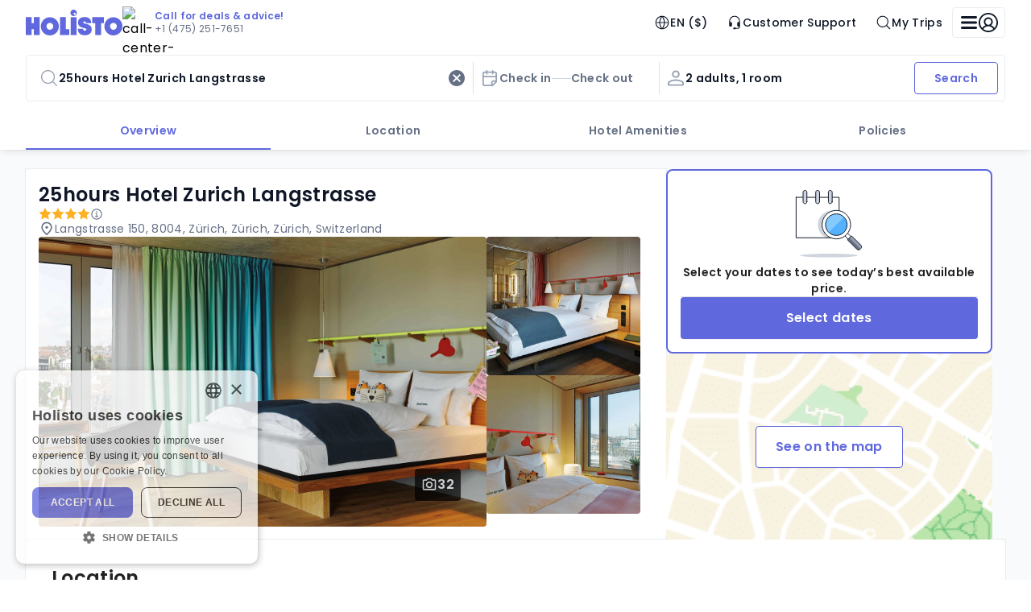

--- FILE ---
content_type: text/html
request_url: https://www.holisto.com/hotels/switzerland__z%C3%BCrich/501284_25hours-hotel-zurich-langstrasse
body_size: 135608
content:
<!DOCTYPE html><html lang="EN"><head><meta charSet="utf-8"/><meta name="viewport" content="width=device-width, initial-scale=1"/><link rel="preload" as="image" href="/images/holisto/logo.svg"/><link rel="preload" as="image" href="/images/holisto/call-center-avatar.avif"/><link rel="preload" as="image" href="https://i.holis.to/c/m.php?m=AQABAAEAuLMKAGZqdgQEACZxQ71s10ygpVCKeF9JaXg"/><link rel="preload" as="image" href="https://i.holis.to/c/m.php?m=AQABAAEAuLMKAGdqdgQEALIeIrLQvQPFn-loaCret5U"/><link rel="preload" as="image" href="https://i.holis.to/c/m.php?m=AQABAAEAuLMKAGJqdgQEAFl1M_yq_c08R3Xiil0i7ic"/><link rel="preload" as="image" href="/images/holisto/map-view.svg"/><link rel="preload" as="script" fetchPriority="low" href="/client.fdb8c4575aa075d9.js"/><script async="" src="https://www.google.com/recaptcha/enterprise.js?render=6Ldefm8qAAAAAHAGePbB0_tpO4K_6UModzOeEuer"></script><script async="" src="/js/riskified.js" data-domain="www.holisto.com" data-sessionid="e3c39584-33a8-476e-a642-245fb333a8d8"></script><script async="" src="/js/google-tag-manager.js" id="GTM-5ZMZ7VF"></script><meta name="theme-color" content="#000000"/><meta name="description" content="Holisto"/><link rel="icon" type="image/png" href="/favicon-96x96.png" sizes="96x96"/><link rel="icon" type="image/svg+xml" href="/favicon.svg"/><link rel="shortcut icon" href="/favicon.ico"/><link rel="apple-touch-icon" sizes="180x180" href="/apple-touch-icon.png"/><meta name="apple-mobile-web-app-title" content="Holisto"/><link rel="manifest" href="/site.webmanifest"/><meta name="msapplication-TileColor" content="#ffc40d"/><meta name="theme-color" content="#ffffff"/><link rel="preconnect" href="https://i.travelapi.com"/><link rel="preconnect" href="https://images.traveluro.com"/><link rel="preconnect" href="https://fonts.googleapis.com"/><link rel="preconnect" href="https://fonts.gstatic.com" crossorigin="anonymous"/><meta http-equiv="Cache-Control" content="max-age: 31536000"/><title>Holisto: Better Hotel Deals</title><title>25hours Hotel Zurich Langstrasse Details</title><link rel="canonical" href="https://www.holisto.com/hotels/switzerland_07_zurich/501284_25-hours-hotel-zurich-langstrasse"/><script>window.dataLayer = window.dataLayer || [];</script><link rel="stylesheet" type="text/css" href="/css/81c17ca01cfcc0a7.css"/><link rel="stylesheet" type="text/css" href="/css/9095f1fd78129f8e.css"/><link rel="stylesheet" type="text/css" href="/css/abe18566b5fba0bc.css"/><link href="https://fonts.googleapis.com/css2?family=Poppins:wght@400;500;600;700&amp;display=swap" rel="stylesheet"/></head><body style="margin:0!important"><noscript><iframe title="googleTagManager" src="https://www.googletagmanager.com/ns.html?id=GTM-5ZMZ7VF" height="0" width="0" style="display:none;visibility:hidden"></iframe></noscript><noscript>You need to enable JavaScript to run this app.</noscript><div id="TOAST_PORTAL"></div><div id="root"><style data-emotion="css-global 13oivl0">html{-webkit-font-smoothing:antialiased;-moz-osx-font-smoothing:grayscale;box-sizing:border-box;-webkit-text-size-adjust:100%;}*,*::before,*::after{box-sizing:inherit;}strong,b{font-weight:700;}body{margin:0;color:var(--mui-palette-text-primary);font-family:"Poppins";font-weight:400;font-size:16px;line-height:24px;letter-spacing:0.32px;font-style:normal;background-color:var(--mui-palette-background-default);}@media print{body{background-color:var(--mui-palette-common-white);}}body::backdrop{background-color:var(--mui-palette-background-default);}</style><div class="app-layout MuiBox-root css-0"><style data-emotion="css 1b6qv5l">.css-1b6qv5l{height:100dvh;width:auto;}</style><style data-emotion="css epadse">.css-epadse{display:-webkit-box;display:-webkit-flex;display:-ms-flexbox;display:flex;-webkit-flex-direction:column;-ms-flex-direction:column;flex-direction:column;height:100dvh;width:auto;}</style><div class="MuiStack-root css-epadse"><style data-emotion="css tw4vmx">.css-tw4vmx{position:relative;z-index:2;}</style><div class="css-tw4vmx"><style data-emotion="css rb40w8">.css-rb40w8{background-color:var(--mui-colors-background-neutral-0);color:var(--mui-colors-text-neutral-9);border-radius:0;box-sizing:border-box;box-shadow:var(--mui-elevations-shadows-m);position:relative;}@media (min-width:1200px){.css-rb40w8{padding-left:var(--mui-spacings-2xl);padding-right:var(--mui-spacings-2xl);}}.css-rb40w8 .header-with-slot__header-area{min-width:328px;-webkit-align-items:center;-webkit-box-align:center;-ms-flex-align:center;align-items:center;-webkit-box-pack:justify;-webkit-justify-content:space-between;justify-content:space-between;margin:auto;}@media (min-width:1200px){.css-rb40w8 .header-with-slot__header-area{max-width:1216px;}}.css-rb40w8 .header-with-slot__loader{position:absolute;left:0;bottom:0;width:100%;}</style><style data-emotion="css swkqow">.css-swkqow{background-color:var(--mui-colors-background-neutral-0);color:var(--mui-colors-text-neutral-9);border-radius:0;box-sizing:border-box;box-shadow:var(--mui-elevations-shadows-m);position:relative;}@media (min-width:1200px){.css-swkqow{padding-left:var(--mui-spacings-2xl);padding-right:var(--mui-spacings-2xl);}}.css-swkqow .header-with-slot__header-area{min-width:328px;-webkit-align-items:center;-webkit-box-align:center;-ms-flex-align:center;align-items:center;-webkit-box-pack:justify;-webkit-justify-content:space-between;justify-content:space-between;margin:auto;}@media (min-width:1200px){.css-swkqow .header-with-slot__header-area{max-width:1216px;}}.css-swkqow .header-with-slot__loader{position:absolute;left:0;bottom:0;width:100%;}</style><div class="MuiBox-root css-swkqow"><style data-emotion="css j7qwjs">.css-j7qwjs{display:-webkit-box;display:-webkit-flex;display:-ms-flexbox;display:flex;-webkit-flex-direction:column;-ms-flex-direction:column;flex-direction:column;}</style><div class="MuiStack-root header-with-slot__header-area css-j7qwjs"><style data-emotion="css ikjaxg">.css-ikjaxg{display:-webkit-box;display:-webkit-flex;display:-ms-flexbox;display:flex;-webkit-flex-direction:row;-ms-flex-direction:row;flex-direction:row;height:56px;width:100%;-webkit-box-pack:justify;-webkit-justify-content:space-between;justify-content:space-between;-webkit-align-items:center;-webkit-box-align:center;-ms-flex-align:center;align-items:center;}</style><div data-testid="desktop-menu" class="css-ikjaxg"><style data-emotion="css 1mwxr88">.css-1mwxr88{display:-webkit-box;display:-webkit-flex;display:-ms-flexbox;display:flex;-webkit-flex-direction:row;-ms-flex-direction:row;flex-direction:row;-webkit-align-items:center;-webkit-box-align:center;-ms-flex-align:center;align-items:center;gap:var(--mui-spacings-2xl);}</style><div class="css-1mwxr88"><style data-emotion="css hjh7xp">.css-hjh7xp{height:24px;}@media (min-width:1200px){.css-hjh7xp{height:32px;}}</style><style data-emotion="css axmatg">.css-axmatg{height:24px;}@media (min-width:1200px){.css-axmatg{height:32px;}}</style><div class="MuiBox-root css-axmatg"><a class="MuiBox-root css-0" aria-label="Logo" href="/" data-discover="true"><style data-emotion="css 14i7i05">.css-14i7i05{width:100%;height:100%;display:-webkit-box;display:-webkit-flex;display:-ms-flexbox;display:flex;-webkit-box-pack:center;-ms-flex-pack:center;-webkit-justify-content:center;justify-content:center;-webkit-align-items:center;-webkit-box-align:center;-ms-flex-align:center;align-items:center;background-color:inherit;}.css-14i7i05 .app-image__image{object-fit:cover;width:100%;height:100%;position:static;}</style><div class="css-14i7i05"><img src="/images/holisto/logo.svg" width="unset" alt="No Image" class="app-image app-image__image" style="width:unset"/></div></a></div><style data-emotion="css 17uj47w">.css-17uj47w{-webkit-flex-direction:row;-ms-flex-direction:row;flex-direction:row;cursor:pointer;background:var(--mui-colors-background-neutral-0);padding-right:var(--mui-spacings-s);gap:var(--mui-spacings-s);-webkit-align-items:center;-webkit-box-align:center;-ms-flex-align:center;align-items:center;}.css-17uj47w .support-banner__avatar-img{width:40px;height:40px;}.css-17uj47w .support-banner__content-wrapper{gap:var(--mui-spacings-xxs);}.css-17uj47w .support-banner__phone{color:var(--mui-colors-text-neutral-6);}.css-17uj47w .support-banner__highlight{color:var(--mui-colors-text-primary-interactive);}</style><style data-emotion="css lj42mo">.css-lj42mo{display:-webkit-box;display:-webkit-flex;display:-ms-flexbox;display:flex;-webkit-flex-direction:column;-ms-flex-direction:column;flex-direction:column;-webkit-flex-direction:row;-ms-flex-direction:row;flex-direction:row;cursor:pointer;background:var(--mui-colors-background-neutral-0);padding-right:var(--mui-spacings-s);gap:var(--mui-spacings-s);-webkit-align-items:center;-webkit-box-align:center;-ms-flex-align:center;align-items:center;}.css-lj42mo .support-banner__avatar-img{width:40px;height:40px;}.css-lj42mo .support-banner__content-wrapper{gap:var(--mui-spacings-xxs);}.css-lj42mo .support-banner__phone{color:var(--mui-colors-text-neutral-6);}.css-lj42mo .support-banner__highlight{color:var(--mui-colors-text-primary-interactive);}</style><div class="MuiStack-root support-banner css-lj42mo" role="button"><img alt="call-center-person" class="support-banner__avatar-img" src="/images/holisto/call-center-avatar.avif"/><div class="MuiStack-root support-banner__content-wrapper css-j7qwjs"><style data-emotion="css 1do8f2u">.css-1do8f2u{margin:0;font-size:12px;line-height:16px;font-weight:600;font-style:normal;font-family:"Poppins";}</style><span class="MuiTypography-root MuiTypography-caption1Semibold css-1do8f2u"><span class="support-banner__highlight">Call for deals &amp; advice!</span></span><style data-emotion="css qn29oy">.css-qn29oy{margin:0;font-size:12px;line-height:16px;font-weight:400;font-style:normal;font-family:"Poppins";}</style><span class="MuiTypography-root MuiTypography-caption1 support-banner__phone css-qn29oy">+1 (475) 251-7651</span></div></div></div><style data-emotion="css 1i3ateu">.css-1i3ateu{display:-webkit-box;display:-webkit-flex;display:-ms-flexbox;display:flex;-webkit-flex-direction:row;-ms-flex-direction:row;flex-direction:row;-webkit-align-items:center;-webkit-box-align:center;-ms-flex-align:center;align-items:center;gap:var(--mui-spacings-l);}</style><div class="css-1i3ateu"><style data-emotion="css 1u6t5wp">.css-1u6t5wp{font-family:"Roboto","Helvetica","Arial",sans-serif;font-weight:500;font-size:0.875rem;line-height:1.75;text-transform:uppercase;letter-spacing:0.02857em;min-width:64px;padding:6px 16px;border:0;border-radius:var(--mui-shape-borderRadius);-webkit-transition:background-color 250ms cubic-bezier(0.4, 0, 0.2, 1) 0ms,box-shadow 250ms cubic-bezier(0.4, 0, 0.2, 1) 0ms,border-color 250ms cubic-bezier(0.4, 0, 0.2, 1) 0ms,color 250ms cubic-bezier(0.4, 0, 0.2, 1) 0ms;transition:background-color 250ms cubic-bezier(0.4, 0, 0.2, 1) 0ms,box-shadow 250ms cubic-bezier(0.4, 0, 0.2, 1) 0ms,border-color 250ms cubic-bezier(0.4, 0, 0.2, 1) 0ms,color 250ms cubic-bezier(0.4, 0, 0.2, 1) 0ms;--variant-textColor:var(--mui-palette-primary-main);--variant-outlinedColor:var(--mui-palette-primary-main);--variant-outlinedBorder:rgba(var(--mui-palette-primary-mainChannel) / 0.5);--variant-containedColor:var(--mui-palette-primary-contrastText);--variant-containedBg:var(--mui-palette-primary-main);-webkit-transition:background-color 250ms cubic-bezier(0.4, 0, 0.2, 1) 0ms,box-shadow 250ms cubic-bezier(0.4, 0, 0.2, 1) 0ms,border-color 250ms cubic-bezier(0.4, 0, 0.2, 1) 0ms;transition:background-color 250ms cubic-bezier(0.4, 0, 0.2, 1) 0ms,box-shadow 250ms cubic-bezier(0.4, 0, 0.2, 1) 0ms,border-color 250ms cubic-bezier(0.4, 0, 0.2, 1) 0ms;box-sizing:content-box;font-size:14px;line-height:20px;font-weight:500;font-style:normal;font-family:"Poppins";letter-spacing:0.32px;color:var(--mui-colors-text-neutral-8);padding:var(--mui-spacings-s) var(--mui-spacings-m);text-transform:none;-webkit-text-decoration:none;text-decoration:none;height:var(--mui-sizing-iconSizing-m);display:-webkit-box;display:-webkit-flex;display:-ms-flexbox;display:flex;-webkit-box-pack:center;-ms-flex-pack:center;-webkit-justify-content:center;justify-content:center;-webkit-align-items:center;-webkit-box-align:center;-ms-flex-align:center;align-items:center;gap:var(--mui-spacings-s);border-radius:var(--mui-cornerRadiuses-brand);}.css-1u6t5wp:hover{-webkit-text-decoration:none;text-decoration:none;}.css-1u6t5wp.Mui-disabled{color:var(--mui-palette-action-disabled);}@media (hover: hover){.css-1u6t5wp:hover{--variant-containedBg:var(--mui-palette-primary-dark);--variant-textBg:rgba(var(--mui-palette-primary-mainChannel) / calc(var(--mui-palette-action-hoverOpacity)));--variant-outlinedBorder:var(--mui-palette-primary-main);--variant-outlinedBg:rgba(var(--mui-palette-primary-mainChannel) / calc(var(--mui-palette-action-hoverOpacity)));}}.css-1u6t5wp.MuiButton-loading{color:transparent;}.css-1u6t5wp .MuiButton-startIcon>svg,.css-1u6t5wp svg{font-size:var(--mui-sizing-iconSizing-m);}.css-1u6t5wp:hover{background-color:var(--mui-colors-background-neutral-2);}.css-1u6t5wp:focus-visible{background-color:var(--mui-colors-background-neutral-2);outline:var(--mui-outlines-m) var(--mui-colors-outline-primary-focus);}.css-1u6t5wp:active.css-1u6t5wp.with-active-state{background-color:var(--mui-colors-background-neutral-3);}.css-1u6t5wp.active.css-1u6t5wp.with-active-state{background-color:var(--mui-colors-background-neutral-3);}.css-1u6t5wp .MuiButton-startIcon{margin:0;}</style><style data-emotion="css 108lbuf">.css-108lbuf{display:-webkit-inline-box;display:-webkit-inline-flex;display:-ms-inline-flexbox;display:inline-flex;-webkit-align-items:center;-webkit-box-align:center;-ms-flex-align:center;align-items:center;-webkit-box-pack:center;-ms-flex-pack:center;-webkit-justify-content:center;justify-content:center;position:relative;box-sizing:border-box;-webkit-tap-highlight-color:transparent;background-color:transparent;outline:0;border:0;margin:0;border-radius:0;padding:0;cursor:pointer;-webkit-user-select:none;-moz-user-select:none;-ms-user-select:none;user-select:none;vertical-align:middle;-moz-appearance:none;-webkit-appearance:none;-webkit-text-decoration:none;text-decoration:none;color:inherit;font-family:"Roboto","Helvetica","Arial",sans-serif;font-weight:500;font-size:0.875rem;line-height:1.75;text-transform:uppercase;letter-spacing:0.02857em;min-width:64px;padding:6px 16px;border:0;border-radius:var(--mui-shape-borderRadius);-webkit-transition:background-color 250ms cubic-bezier(0.4, 0, 0.2, 1) 0ms,box-shadow 250ms cubic-bezier(0.4, 0, 0.2, 1) 0ms,border-color 250ms cubic-bezier(0.4, 0, 0.2, 1) 0ms,color 250ms cubic-bezier(0.4, 0, 0.2, 1) 0ms;transition:background-color 250ms cubic-bezier(0.4, 0, 0.2, 1) 0ms,box-shadow 250ms cubic-bezier(0.4, 0, 0.2, 1) 0ms,border-color 250ms cubic-bezier(0.4, 0, 0.2, 1) 0ms,color 250ms cubic-bezier(0.4, 0, 0.2, 1) 0ms;--variant-textColor:var(--mui-palette-primary-main);--variant-outlinedColor:var(--mui-palette-primary-main);--variant-outlinedBorder:rgba(var(--mui-palette-primary-mainChannel) / 0.5);--variant-containedColor:var(--mui-palette-primary-contrastText);--variant-containedBg:var(--mui-palette-primary-main);-webkit-transition:background-color 250ms cubic-bezier(0.4, 0, 0.2, 1) 0ms,box-shadow 250ms cubic-bezier(0.4, 0, 0.2, 1) 0ms,border-color 250ms cubic-bezier(0.4, 0, 0.2, 1) 0ms;transition:background-color 250ms cubic-bezier(0.4, 0, 0.2, 1) 0ms,box-shadow 250ms cubic-bezier(0.4, 0, 0.2, 1) 0ms,border-color 250ms cubic-bezier(0.4, 0, 0.2, 1) 0ms;box-sizing:content-box;font-size:14px;line-height:20px;font-weight:500;font-style:normal;font-family:"Poppins";letter-spacing:0.32px;color:var(--mui-colors-text-neutral-8);padding:var(--mui-spacings-s) var(--mui-spacings-m);text-transform:none;-webkit-text-decoration:none;text-decoration:none;height:var(--mui-sizing-iconSizing-m);display:-webkit-box;display:-webkit-flex;display:-ms-flexbox;display:flex;-webkit-box-pack:center;-ms-flex-pack:center;-webkit-justify-content:center;justify-content:center;-webkit-align-items:center;-webkit-box-align:center;-ms-flex-align:center;align-items:center;gap:var(--mui-spacings-s);border-radius:var(--mui-cornerRadiuses-brand);}.css-108lbuf::-moz-focus-inner{border-style:none;}.css-108lbuf.Mui-disabled{pointer-events:none;cursor:default;}@media print{.css-108lbuf{-webkit-print-color-adjust:exact;color-adjust:exact;}}.css-108lbuf:hover{-webkit-text-decoration:none;text-decoration:none;}.css-108lbuf.Mui-disabled{color:var(--mui-palette-action-disabled);}@media (hover: hover){.css-108lbuf:hover{--variant-containedBg:var(--mui-palette-primary-dark);--variant-textBg:rgba(var(--mui-palette-primary-mainChannel) / calc(var(--mui-palette-action-hoverOpacity)));--variant-outlinedBorder:var(--mui-palette-primary-main);--variant-outlinedBg:rgba(var(--mui-palette-primary-mainChannel) / calc(var(--mui-palette-action-hoverOpacity)));}}.css-108lbuf.MuiButton-loading{color:transparent;}.css-108lbuf .MuiButton-startIcon>svg,.css-108lbuf svg{font-size:var(--mui-sizing-iconSizing-m);}.css-108lbuf:hover{background-color:var(--mui-colors-background-neutral-2);}.css-108lbuf:focus-visible{background-color:var(--mui-colors-background-neutral-2);outline:var(--mui-outlines-m) var(--mui-colors-outline-primary-focus);}.css-108lbuf:active.css-108lbuf.with-active-state{background-color:var(--mui-colors-background-neutral-3);}.css-108lbuf.active.css-108lbuf.with-active-state{background-color:var(--mui-colors-background-neutral-3);}.css-108lbuf .MuiButton-startIcon{margin:0;}</style><button class="MuiButtonBase-root MuiButton-root MuiButton-menu-item MuiButton-menu-itemPrimary MuiButton-sizeMedium MuiButton-menu-itemSizeMedium MuiButton-colorPrimary MuiButton-root MuiButton-menu-item MuiButton-menu-itemPrimary MuiButton-sizeMedium MuiButton-menu-itemSizeMedium MuiButton-colorPrimary menu-item-button css-108lbuf" tabindex="0" type="button" aria-label="Change language and currency (currently: EN, $)"><style data-emotion="css 1ygddt1">.css-1ygddt1{display:inherit;margin-right:8px;margin-left:-4px;}.css-1ygddt1>*:nth-of-type(1){font-size:20px;}</style><span class="MuiButton-icon MuiButton-startIcon MuiButton-iconSizeMedium css-1ygddt1"><style data-emotion="css 8mcbwj">.css-8mcbwj{-webkit-user-select:none;-moz-user-select:none;-ms-user-select:none;user-select:none;width:1em;height:1em;display:inline-block;-webkit-flex-shrink:0;-ms-flex-negative:0;flex-shrink:0;-webkit-transition:fill 300ms cubic-bezier(0.4, 0, 0.2, 1) 0ms;transition:fill 300ms cubic-bezier(0.4, 0, 0.2, 1) 0ms;font-size:1.5rem;}</style><svg class="MuiSvgIcon-root MuiSvgIcon-fontSizeMedium globe-icon css-8mcbwj" focusable="false" aria-hidden="true" viewBox="0 0 24 24" width="24" height="24" fill="none" xmlns="http://www.w3.org/2000/svg"><path fill-rule="evenodd" clip-rule="evenodd" d="M11.5152 2.01998C9.35381 2.11417 7.29497 2.91686 5.57574 4.33561C5.29925 4.56378 4.5519 5.31062 4.32358 5.58692C3.05438 7.12283 2.29066 8.89511 2.05956 10.8408C1.98015 11.5093 1.98015 12.501 2.05956 13.1694C2.29058 15.1145 3.06218 16.9042 4.32459 18.4233C4.55394 18.6993 5.10505 19.2621 5.39346 19.5149C7.34772 21.2276 9.8412 22.1044 12.4326 21.9901C14.3772 21.9042 16.1715 21.2949 17.7561 20.1821C18.6742 19.5374 19.5357 18.6764 20.1808 17.759C21.4597 15.9404 22.0881 13.791 21.99 11.5712C21.9171 9.92078 21.4816 8.42786 20.6498 6.97728C20.063 5.95392 19.1399 4.89519 18.1743 4.13797C17.5681 3.66268 16.8407 3.2182 16.1799 2.91943C15.1879 2.47084 14.2151 2.19785 13.1647 2.07328C12.9241 2.04475 12.0089 1.99195 11.9125 2.00104C11.8948 2.00271 11.716 2.01124 11.5152 2.01998ZM10.4221 3.4909C10.3986 3.4963 10.2683 3.52495 10.1326 3.55456C6.69719 4.30491 4.0278 7.11344 3.45524 10.58C3.422 10.7813 3.38282 11.0974 3.37291 11.2444L3.36712 11.3301L5.57001 11.3356L7.77292 11.341L7.78317 11.2927C7.78881 11.2661 7.80418 11.1383 7.81733 11.0086C7.96645 9.53805 8.3808 7.90844 8.96973 6.47625C9.36595 5.51273 9.93204 4.43471 10.432 3.69169C10.5032 3.58581 10.5615 3.49396 10.5615 3.48762C10.5615 3.4745 10.486 3.47626 10.4221 3.4909ZM13.4351 3.4849C13.4351 3.49274 13.4934 3.58581 13.5646 3.69169C14.0712 4.44463 14.6575 5.56523 15.0439 6.51911C15.6241 7.95169 16.0145 9.47969 16.1689 10.9229C16.1878 11.0997 16.2078 11.2661 16.2135 11.2926L16.2236 11.3408H18.4213H20.6189V11.2376C20.6189 11.1809 20.6045 11.0253 20.5869 10.8918C20.3054 8.75895 19.2683 6.84377 17.6328 5.43646C16.5514 4.50598 15.2675 3.86463 13.864 3.55381C13.5588 3.48625 13.4351 3.46636 13.4351 3.4849ZM11.7244 4.17791C10.661 5.75218 9.91866 7.43628 9.47943 9.2708C9.34198 9.84503 9.19019 10.7295 9.15455 11.164L9.14004 11.3408H11.9983H14.8566L14.8421 11.164C14.8229 10.9301 14.7344 10.33 14.6659 9.9693C14.3271 8.18592 13.6819 6.48943 12.7424 4.91188C12.5388 4.57014 12.0231 3.79753 11.9984 3.79753C11.989 3.79753 11.8657 3.96869 11.7244 4.17791ZM3.37553 12.6855C3.36584 12.7572 3.40592 13.1316 3.45524 13.4302C3.99673 16.7087 6.43241 19.4307 9.62871 20.3295C10.049 20.4476 10.5615 20.5553 10.5615 20.5253C10.5615 20.5175 10.5032 20.4244 10.432 20.3186C9.93341 19.5776 9.36488 18.4949 8.96973 17.534C8.3808 16.1018 7.96645 14.4722 7.81733 13.0016C7.80418 12.872 7.78883 12.7442 7.78319 12.7177L7.77296 12.6694H5.57533C4.36662 12.6694 3.37671 12.6767 3.37553 12.6855ZM9.15455 12.8462C9.19019 13.2808 9.34198 14.1652 9.47943 14.7394C9.85685 16.3158 10.465 17.7945 11.3119 19.1948C11.5089 19.5204 11.9758 20.2127 11.9984 20.2127C12.0231 20.2127 12.5388 19.4401 12.7424 19.0984C13.7966 17.3282 14.477 15.4159 14.7742 13.3873C14.8035 13.187 14.8341 12.9435 14.8421 12.8462L14.8566 12.6694H11.9983H9.14004L9.15455 12.8462ZM16.2135 12.7177C16.2078 12.7442 16.1878 12.9105 16.1689 13.0873C16.0145 14.5306 15.6241 16.0586 15.0439 17.4911C14.6575 18.445 14.0712 19.5656 13.5646 20.3186C13.4934 20.4244 13.4351 20.5175 13.4351 20.5253C13.4351 20.5438 13.5581 20.5241 13.864 20.4566C15.2608 20.1484 16.5533 19.5026 17.6328 18.5738C19.2683 17.1665 20.3054 15.2513 20.5869 13.1184C20.6045 12.985 20.6189 12.8293 20.6189 12.7726V12.6694H18.4213H16.2236L16.2135 12.7177Z" fill="currentColor"></path></svg></span>EN ($)</button><style data-emotion="css wozjom">.css-wozjom{box-sizing:content-box;font-size:14px;line-height:20px;font-weight:500;font-style:normal;font-family:"Poppins";letter-spacing:0.32px;color:var(--mui-colors-text-neutral-8);padding:var(--mui-spacings-s) var(--mui-spacings-m);text-transform:none;-webkit-text-decoration:none;text-decoration:none;height:var(--mui-sizing-iconSizing-m);display:-webkit-box;display:-webkit-flex;display:-ms-flexbox;display:flex;-webkit-box-pack:center;-ms-flex-pack:center;-webkit-justify-content:center;justify-content:center;-webkit-align-items:center;-webkit-box-align:center;-ms-flex-align:center;align-items:center;gap:var(--mui-spacings-s);border-radius:var(--mui-cornerRadiuses-brand);}.css-wozjom .MuiButton-startIcon>svg,.css-wozjom svg{font-size:var(--mui-sizing-iconSizing-m);}.css-wozjom:hover{background-color:var(--mui-colors-background-neutral-2);}.css-wozjom:focus-visible{background-color:var(--mui-colors-background-neutral-2);outline:var(--mui-outlines-m) var(--mui-colors-outline-primary-focus);}.css-wozjom:active.css-wozjom.with-active-state{background-color:var(--mui-colors-background-neutral-3);}.css-wozjom.active.css-wozjom.with-active-state{background-color:var(--mui-colors-background-neutral-3);}.css-wozjom.menu-item-link--left{-webkit-box-pack:left;-ms-flex-pack:left;-webkit-justify-content:left;justify-content:left;}.css-wozjom .menu-item-link__label{-webkit-flex-direction:row;-ms-flex-direction:row;flex-direction:row;gap:var(--mui-spacings-s);-webkit-align-items:center;-webkit-box-align:center;-ms-flex-align:center;align-items:center;}</style><a class="menu-item-link menu-item-link--center css-wozjom" href="/contact-us" data-discover="true"><span class="MuiStack-root menu-item-link__label css-j7qwjs"><svg class="MuiSvgIcon-root MuiSvgIcon-fontSizeMedium css-8mcbwj" focusable="false" aria-hidden="true" viewBox="0 0 16 16" width="16" height="16" fill="none" xmlns="http://www.w3.org/2000/svg"><g id="icons/headset"><path id="Vector" d="M8.00008 2.22214C6.82134 2.22214 5.69088 2.69039 4.85738 3.52389C4.02389 4.35738 3.55564 5.48785 3.55564 6.66659V7.55547H4.44453C4.68027 7.55547 4.90637 7.64913 5.07306 7.81582C5.23976 7.98252 5.33341 8.20862 5.33341 8.44436V11.111C5.33341 11.3468 5.23976 11.5729 5.07306 11.7396C4.90637 11.9063 4.68027 11.9999 4.44453 11.9999H3.55564C3.31989 11.9999 3.0938 11.9063 2.9271 11.7396C2.7604 11.5729 2.66675 11.3468 2.66675 11.111V6.66659C2.66675 5.9662 2.8047 5.27268 3.07272 4.62561C3.34075 3.97854 3.7336 3.3906 4.22885 2.89535C4.72409 2.4001 5.31203 2.00725 5.9591 1.73923C6.60617 1.4712 7.2997 1.33325 8.00008 1.33325C8.70046 1.33325 9.39399 1.4712 10.0411 1.73923C10.6881 2.00725 11.2761 2.4001 11.7713 2.89535C12.2666 3.3906 12.6594 3.97854 12.9274 4.62561C13.1955 5.27268 13.3334 5.9662 13.3334 6.66659V11.9999C13.3334 12.5893 13.0993 13.1545 12.6825 13.5713C12.2658 13.988 11.7006 14.2221 11.1112 14.2221H9.2143C9.13629 14.3573 9.02408 14.4695 8.88896 14.5475C8.75383 14.6255 8.60055 14.6666 8.44453 14.6666H7.55564C7.31989 14.6666 7.0938 14.5729 6.9271 14.4062C6.7604 14.2395 6.66675 14.0134 6.66675 13.7777C6.66675 13.5419 6.7604 13.3159 6.9271 13.1492C7.0938 12.9825 7.31989 12.8888 7.55564 12.8888H8.44453C8.60055 12.8888 8.75383 12.9299 8.88896 13.0079C9.02408 13.0859 9.13629 13.1981 9.2143 13.3333H11.1112C11.4648 13.3333 11.804 13.1928 12.054 12.9427C12.304 12.6927 12.4445 12.3535 12.4445 11.9999H11.5556C11.3199 11.9999 11.0938 11.9063 10.9271 11.7396C10.7604 11.5729 10.6667 11.3468 10.6667 11.111V8.44436C10.6667 8.20862 10.7604 7.98252 10.9271 7.81582C11.0938 7.64913 11.3199 7.55547 11.5556 7.55547H12.4445V6.66659C12.4445 6.08293 12.3296 5.50499 12.1062 4.96577C11.8829 4.42655 11.5555 3.93659 11.1428 3.52389C10.7301 3.11118 10.2401 2.78381 9.7009 2.56045C9.16167 2.3371 8.58373 2.22214 8.00008 2.22214Z" fill="currentColor"></path></g></svg>Customer Support</span></a><button class="MuiButtonBase-root MuiButton-root MuiButton-menu-item MuiButton-menu-itemPrimary MuiButton-sizeMedium MuiButton-menu-itemSizeMedium MuiButton-colorPrimary MuiButton-root MuiButton-menu-item MuiButton-menu-itemPrimary MuiButton-sizeMedium MuiButton-menu-itemSizeMedium MuiButton-colorPrimary menu-item-button css-108lbuf" tabindex="0" type="button"><span class="MuiButton-icon MuiButton-startIcon MuiButton-iconSizeMedium css-1ygddt1"><svg class="MuiSvgIcon-root MuiSvgIcon-fontSizeMedium css-8mcbwj" focusable="false" aria-hidden="true" viewBox="0 0 24 24" width="24" height="24" fill="none" xmlns="http://www.w3.org/2000/svg"><path fill-rule="evenodd" clip-rule="evenodd" d="M10.1051 2.02042C9.10767 2.0698 8.12562 2.29912 7.17736 2.70409C5.18566 3.55468 3.54709 5.19259 2.69615 7.18348C2.04185 8.71429 1.84649 10.3522 2.11974 12.0163C2.26936 12.9275 2.64462 13.9832 3.10255 14.781C4.46583 17.1562 6.79973 18.7239 9.48218 19.0663C10.1448 19.1508 10.9842 19.1508 11.6477 19.0663C13.2332 18.8643 14.7219 18.2288 15.9571 17.2267L16.1287 17.0875L18.5407 19.4939C21.2312 22.1781 21.0292 21.9975 21.3397 21.9975C21.5259 21.9975 21.6472 21.9496 21.7869 21.8208C21.9312 21.6878 21.9973 21.5378 21.9973 21.3435C21.9973 21.0291 22.181 21.2346 19.4928 18.5422L17.0854 16.1312L17.2246 15.9597C18.1171 14.8605 18.7346 13.5254 18.9888 12.1449C19.3959 9.93435 18.9342 7.68093 17.6931 5.82137C16.2972 3.72982 14.0974 2.37905 11.5726 2.06311C11.4002 2.04153 10.5819 1.99427 10.4899 2.00057C10.4663 2.00218 10.2932 2.01112 10.1051 2.02042ZM10.1468 3.35979C10.0997 3.36446 9.95494 3.37837 9.82523 3.39073C7.40683 3.62095 5.21501 5.13239 4.11337 7.32951C3.71503 8.12396 3.4847 8.90795 3.37865 9.83028C3.34375 10.1339 3.34371 11.0049 3.37859 11.3091C3.50438 12.4058 3.82575 13.366 4.37736 14.2933C4.95634 15.2667 5.8656 16.1755 6.83961 16.7546C7.76606 17.3054 8.69464 17.6172 9.81451 17.7536C10.3041 17.8133 11.1686 17.7862 11.7441 17.6931C12.674 17.5428 13.6424 17.173 14.4382 16.6644C16.1734 15.5554 17.3671 13.7515 17.6912 11.7484C17.7844 11.1731 17.8115 10.3089 17.7518 9.81956C17.6153 8.70017 17.3035 7.77231 16.7524 6.84587C16.174 5.87345 15.263 4.96289 14.2901 4.38462C13.3838 3.84596 12.4509 3.52779 11.4011 3.39939C11.1441 3.36797 10.3255 3.34213 10.1468 3.35979Z" fill="currentColor"></path></svg></span>My Trips</button><style data-emotion="css 1ypa40v">.css-1ypa40v{box-sizing:content-box;font-size:16px;line-height:24px;font-weight:500;font-style:normal;font-family:"Poppins";letter-spacing:0.32px;color:var(--mui-colors-text-neutral-8);padding:var(--mui-spacings-s);text-transform:none;-webkit-text-decoration:none;text-decoration:none;height:var(--mui-sizing-iconSizing-m);display:-webkit-box;display:-webkit-flex;display:-ms-flexbox;display:flex;-webkit-box-pack:center;-ms-flex-pack:center;-webkit-justify-content:center;justify-content:center;-webkit-align-items:center;-webkit-box-align:center;-ms-flex-align:center;align-items:center;gap:var(--mui-spacings-s);border-radius:var(--mui-cornerRadiuses-brand);border:var(--mui-outlines-s) var(--mui-colors-outline-neutral-3);background-color:var(--mui-colors-background-neutral-0);cursor:pointer;}.css-1ypa40v:hover{background-color:var(--mui-colors-background-neutral-2);}.css-1ypa40v:focus-visible{background-color:var(--mui-colors-background-neutral-2);outline:var(--mui-outlines-m) var(--mui-colors-outline-primary-focus);}.css-1ypa40v:active{background-color:var(--mui-colors-background-neutral-3);}.css-1ypa40v.active{background-color:var(--mui-colors-background-neutral-3);}</style><button aria-label="Open log in modal" class="css-1ypa40v"><svg class="MuiSvgIcon-root MuiSvgIcon-fontSizeMedium menu-hanburger-icon css-8mcbwj" focusable="false" aria-hidden="true" viewBox="0 0 24 24" width="24" height="24" fill="none" xmlns="http://www.w3.org/2000/svg"><path fill-rule="evenodd" clip-rule="evenodd" d="M2 5.45455C2 4.65123 2.63959 4 3.42857 4H20.5714C21.3604 4 22 4.65123 22 5.45455C22 6.25786 21.3604 6.90909 20.5714 6.90909H3.42857C2.63959 6.90909 2 6.25786 2 5.45455ZM2 12C2 11.1967 2.63959 10.5455 3.42857 10.5455H20.5714C21.3604 10.5455 22 11.1967 22 12C22 12.8033 21.3604 13.4545 20.5714 13.4545H3.42857C2.63959 13.4545 2 12.8033 2 12ZM3.42857 17.0909C2.63959 17.0909 2 17.7421 2 18.5455C2 19.3488 2.63959 20 3.42857 20H20.5714C21.3604 20 22 19.3488 22 18.5455C22 17.7421 21.3604 17.0909 20.5714 17.0909H3.42857Z" fill="currentColor"></path></svg><svg class="MuiSvgIcon-root MuiSvgIcon-fontSizeMedium css-8mcbwj" focusable="false" aria-hidden="true" viewBox="0 0 24 24" width="24" height="24" fill="none" xmlns="http://www.w3.org/2000/svg"><g clip-path="url(#clip0_10970_7732)"><path d="M12.0089 0.00012207C2.77822 0.00012207 -2.99097 10.0001 1.62439 18.0001C6.23974 26.0001 17.7781 26.0001 22.3935 18.0001C23.4459 16.1759 24 14.1066 24 12.0001C23.993 5.3756 18.6285 0.00712462 12.0089 0.00012207ZM5.79204 20.0194C8.69408 15.4773 15.3238 15.4773 18.2258 20.0194C14.5691 22.8654 9.44878 22.8654 5.79204 20.0194ZM8.31939 11.077C8.31939 8.2347 11.394 6.45824 13.8537 7.87942C16.3134 9.30058 16.3134 12.8535 13.8537 14.2747C13.2929 14.5987 12.6565 14.7693 12.0089 14.7694C9.97119 14.7694 8.31939 13.1163 8.31939 11.077ZM19.591 18.7397C18.5623 17.2479 17.1157 16.0938 15.4333 15.4224C18.7802 12.7844 18.0183 7.50981 14.062 5.9282C10.1056 4.3466 5.92206 7.64415 6.53154 11.8638C6.73458 13.2696 7.46957 14.5436 8.58457 15.4224C6.90215 16.0938 5.45564 17.2479 4.42691 18.7397C-0.763375 12.8987 2.31105 3.62526 9.96089 2.04749C17.6107 0.469723 24.0986 7.77098 21.639 15.1898C21.2046 16.5001 20.5077 17.708 19.591 18.7397Z" fill="currentColor"></path></g><defs><clipPath id="clip0_10970_7732"><rect width="24" height="24" fill="white"></rect></clipPath></defs></svg></button></div></div><style data-emotion="css qczvrv">.css-qczvrv{width:100%;padding:0 var(--mui-spacings-m);}@media (min-width:1200px){.css-qczvrv{padding:var(--mui-spacings-m) 0;}}</style><style data-emotion="css e2mmly">.css-e2mmly{display:-webkit-box;display:-webkit-flex;display:-ms-flexbox;display:flex;-webkit-flex-direction:column;-ms-flex-direction:column;flex-direction:column;width:100%;padding:0 var(--mui-spacings-m);}@media (min-width:1200px){.css-e2mmly{padding:var(--mui-spacings-m) 0;}}</style><div class="MuiStack-root css-e2mmly"><div><style data-emotion="css 1cp8tqw">.css-1cp8tqw{display:-webkit-box;display:-webkit-flex;display:-ms-flexbox;display:flex;-webkit-flex-direction:row;-ms-flex-direction:row;flex-direction:row;padding:var(--mui-spacings-m);background-color:var(--mui-colors-background-neutral-0);border:var(--mui-outlines-s) var(--mui-colors-outline-neutral-3);border-radius:var(--mui-cornerRadiuses-brand);gap:var(--mui-spacings-l);-webkit-align-items:center;-webkit-box-align:center;-ms-flex-align:center;align-items:center;position:relative;z-index:1;}.css-1cp8tqw .desktop-search-bar__data-range-wrapper{-webkit-flex-shrink:0;-ms-flex-negative:0;flex-shrink:0;width:-webkit-fit-content;width:-moz-fit-content;width:fit-content;height:-webkit-fit-content;height:-moz-fit-content;height:fit-content;}.css-1cp8tqw.desktop-search-bar--compact{padding:var(--mui-spacings-s);}.css-1cp8tqw.desktop-search-bar--compact .desktop-search-bar__button{min-width:auto;}.css-1cp8tqw .desktop-search-bar__divider{color:var(--mui-colors-outline-neutral-4);}.css-1cp8tqw.css-1cp8tqw .desktop-search-bar__button{white-space:nowrap;width:150px;}</style><form role="search" class="desktop-search-bar desktop-search-bar--compact css-1cp8tqw"><style data-emotion="css 11dyygr">.css-11dyygr{-webkit-flex-direction:row;-ms-flex-direction:row;flex-direction:row;gap:var(--mui-spacings-l);cursor:text;padding:var(--mui-spacings-xs) var(--mui-spacings-l);border-radius:var(--mui-cornerRadiuses-brand);background:var(--mui-colors-background-neutral-0);width:100%;}.css-11dyygr.desktop-location-input--compact{padding:var(--mui-spacings-xs) var(--mui-spacings-s);gap:var(--mui-spacings-s);-webkit-align-items:center;-webkit-box-align:center;-ms-flex-align:center;align-items:center;}.css-11dyygr.desktop-location-input--compact .desktop-location-input__data .desktop-location-input__input .MuiInputBase-root input.MuiInputBase-input{font-size:14px;line-height:20px;font-weight:600;font-style:normal;font-family:"Poppins";letter-spacing:0.32px;}.css-11dyygr.desktop-location-input--compact .desktop-location-input__data .desktop-location-input__input .MuiInputBase-root input.MuiInputBase-input::-webkit-input-placeholder{font-size:14px;line-height:20px;font-weight:600;font-style:normal;font-family:"Poppins";letter-spacing:0.32px;color:var(--mui-colors-text-neutral-6);}.css-11dyygr.desktop-location-input--compact .desktop-location-input__data .desktop-location-input__input .MuiInputBase-root input.MuiInputBase-input::-moz-placeholder{font-size:14px;line-height:20px;font-weight:600;font-style:normal;font-family:"Poppins";letter-spacing:0.32px;color:var(--mui-colors-text-neutral-6);}.css-11dyygr.desktop-location-input--compact .desktop-location-input__data .desktop-location-input__input .MuiInputBase-root input.MuiInputBase-input:-ms-input-placeholder{font-size:14px;line-height:20px;font-weight:600;font-style:normal;font-family:"Poppins";letter-spacing:0.32px;color:var(--mui-colors-text-neutral-6);}.css-11dyygr.desktop-location-input--compact .desktop-location-input__data .desktop-location-input__input .MuiInputBase-root input.MuiInputBase-input::placeholder,.css-11dyygr.desktop-location-input--compact .desktop-location-input__data .desktop-location-input__input .MuiInputBase-root input.MuiInputBase-input::-webkit-input-placeholder{font-size:14px;line-height:20px;font-weight:600;font-style:normal;font-family:"Poppins";letter-spacing:0.32px;color:var(--mui-colors-text-neutral-6);}@media (hover: hover){.css-11dyygr.desktop-location-input--compact .desktop-location-input__data .desktop-location-input__input .MuiInputBase-root:hover input.MuiInputBase-input::-webkit-input-placeholder{font-size:14px;line-height:20px;font-weight:600;font-style:normal;font-family:"Poppins";letter-spacing:0.32px;color:var(--mui-colors-text-neutral-6);}.css-11dyygr.desktop-location-input--compact .desktop-location-input__data .desktop-location-input__input .MuiInputBase-root:hover input.MuiInputBase-input::-moz-placeholder{font-size:14px;line-height:20px;font-weight:600;font-style:normal;font-family:"Poppins";letter-spacing:0.32px;color:var(--mui-colors-text-neutral-6);}.css-11dyygr.desktop-location-input--compact .desktop-location-input__data .desktop-location-input__input .MuiInputBase-root:hover input.MuiInputBase-input:-ms-input-placeholder{font-size:14px;line-height:20px;font-weight:600;font-style:normal;font-family:"Poppins";letter-spacing:0.32px;color:var(--mui-colors-text-neutral-6);}.css-11dyygr.desktop-location-input--compact .desktop-location-input__data .desktop-location-input__input .MuiInputBase-root:hover input.MuiInputBase-input::placeholder,.css-11dyygr.desktop-location-input--compact .desktop-location-input__data .desktop-location-input__input .MuiInputBase-root:hover input.MuiInputBase-input::-webkit-input-placeholder{font-size:14px;line-height:20px;font-weight:600;font-style:normal;font-family:"Poppins";letter-spacing:0.32px;color:var(--mui-colors-text-neutral-6);}}.css-11dyygr.desktop-location-input--compact .desktop-location-input__data .desktop-location-input__input .MuiInputBase-root.Mui-focused input.MuiInputBase-input{font-family:"Poppins";font-weight:400;font-size:14px;line-height:20px;letter-spacing:0.32px;font-style:normal;}.css-11dyygr:hover{background:var(--mui-colors-background-neutral-1);}.css-11dyygr:focus-within{background:var(--mui-colors-background-neutral-0);outline:var(--mui-outlines-m) var(--mui-colors-outline-primary-focus);}.css-11dyygr .desktop-location-input__data{width:100%;-webkit-flex-direction:column;-ms-flex-direction:column;flex-direction:column;gap:var(--mui-spacings-xs);}.css-11dyygr .desktop-location-input__data .desktop-location-input__label{color:var(--mui-colors-text-neutral-6);}.css-11dyygr .desktop-location-input__data .desktop-location-input__input{width:100%;}.css-11dyygr .desktop-location-input__data .desktop-location-input__input .MuiInputBase-root{box-shadow:none;border:none;border-radius:0;padding:0;}.css-11dyygr .desktop-location-input__data .desktop-location-input__input .MuiInputBase-root fieldset{border:none;}.css-11dyygr .desktop-location-input__data .desktop-location-input__input .MuiInputBase-root input.MuiInputBase-input{font-size:16px;line-height:24px;font-weight:600;font-style:normal;font-family:"Poppins";letter-spacing:0.32px;color:var(--mui-colors-text-neutral-8);padding:0;}.css-11dyygr .desktop-location-input__data .desktop-location-input__input .MuiInputBase-root input.MuiInputBase-input::-webkit-input-placeholder{font-size:16px;line-height:24px;font-weight:600;font-style:normal;font-family:"Poppins";letter-spacing:0.32px;color:var(--mui-colors-text-neutral-8);opacity:1;}.css-11dyygr .desktop-location-input__data .desktop-location-input__input .MuiInputBase-root input.MuiInputBase-input::-moz-placeholder{font-size:16px;line-height:24px;font-weight:600;font-style:normal;font-family:"Poppins";letter-spacing:0.32px;color:var(--mui-colors-text-neutral-8);opacity:1;}.css-11dyygr .desktop-location-input__data .desktop-location-input__input .MuiInputBase-root input.MuiInputBase-input:-ms-input-placeholder{font-size:16px;line-height:24px;font-weight:600;font-style:normal;font-family:"Poppins";letter-spacing:0.32px;color:var(--mui-colors-text-neutral-8);opacity:1;}.css-11dyygr .desktop-location-input__data .desktop-location-input__input .MuiInputBase-root input.MuiInputBase-input::placeholder,.css-11dyygr .desktop-location-input__data .desktop-location-input__input .MuiInputBase-root input.MuiInputBase-input::-webkit-input-placeholder{font-size:16px;line-height:24px;font-weight:600;font-style:normal;font-family:"Poppins";letter-spacing:0.32px;color:var(--mui-colors-text-neutral-8);opacity:1;}@media (hover: hover){.css-11dyygr .desktop-location-input__data .desktop-location-input__input .MuiInputBase-root:hover fieldset{border:none;}.css-11dyygr .desktop-location-input__data .desktop-location-input__input .MuiInputBase-root:hover input.MuiInputBase-input::-webkit-input-placeholder{font-size:16px;line-height:24px;font-weight:600;font-style:normal;font-family:"Poppins";letter-spacing:0.32px;color:var(--mui-colors-text-neutral-8);opacity:1;}.css-11dyygr .desktop-location-input__data .desktop-location-input__input .MuiInputBase-root:hover input.MuiInputBase-input::-moz-placeholder{font-size:16px;line-height:24px;font-weight:600;font-style:normal;font-family:"Poppins";letter-spacing:0.32px;color:var(--mui-colors-text-neutral-8);opacity:1;}.css-11dyygr .desktop-location-input__data .desktop-location-input__input .MuiInputBase-root:hover input.MuiInputBase-input:-ms-input-placeholder{font-size:16px;line-height:24px;font-weight:600;font-style:normal;font-family:"Poppins";letter-spacing:0.32px;color:var(--mui-colors-text-neutral-8);opacity:1;}.css-11dyygr .desktop-location-input__data .desktop-location-input__input .MuiInputBase-root:hover input.MuiInputBase-input::placeholder,.css-11dyygr .desktop-location-input__data .desktop-location-input__input .MuiInputBase-root:hover input.MuiInputBase-input::-webkit-input-placeholder{font-size:16px;line-height:24px;font-weight:600;font-style:normal;font-family:"Poppins";letter-spacing:0.32px;color:var(--mui-colors-text-neutral-8);opacity:1;}}.css-11dyygr .desktop-location-input__data .desktop-location-input__input .MuiInputBase-root.Mui-focused fieldset{border:none;box-shadow:none;}.css-11dyygr .desktop-location-input__data .desktop-location-input__input .MuiInputBase-root.Mui-focused input.MuiInputBase-input{font-family:"Poppins";font-weight:400;font-size:16px;line-height:24px;letter-spacing:0.32px;font-style:normal;}.css-11dyygr .desktop-location-input__data .desktop-location-input__input .MuiInputBase-root.Mui-focused input.MuiInputBase-input::-webkit-input-placeholder{opacity:0;}.css-11dyygr .desktop-location-input__data .desktop-location-input__input .MuiInputBase-root.Mui-focused input.MuiInputBase-input::-moz-placeholder{opacity:0;}.css-11dyygr .desktop-location-input__data .desktop-location-input__input .MuiInputBase-root.Mui-focused input.MuiInputBase-input:-ms-input-placeholder{opacity:0;}.css-11dyygr .desktop-location-input__data .desktop-location-input__input .MuiInputBase-root.Mui-focused input.MuiInputBase-input::placeholder,.css-11dyygr .desktop-location-input__data .desktop-location-input__input .MuiInputBase-root.Mui-focused input.MuiInputBase-input::-webkit-input-placeholder{opacity:0;}.css-11dyygr .desktop-location-input__icon-container{-webkit-align-items:center;-webkit-box-align:center;-ms-flex-align:center;align-items:center;-webkit-box-pack:center;-ms-flex-pack:center;-webkit-justify-content:center;justify-content:center;}.css-11dyygr .desktop-location-input__icon-container .desktop-location-input__icon{color:var(--mui-colors-text-neutral-5);font-size:var(--mui-sizing-iconSizing-l);}.css-11dyygr .desktop-location-input__clear{-webkit-align-items:center;-webkit-box-align:center;-ms-flex-align:center;align-items:center;-webkit-box-pack:center;-ms-flex-pack:center;-webkit-justify-content:center;justify-content:center;}.css-11dyygr .desktop-location-input__clear .desktop-location-input__icon{color:var(--mui-colors-text-neutral-5);font-size:var(--mui-sizing-iconSizing-l);}</style><style data-emotion="css 121ay5v">.css-121ay5v{display:-webkit-box;display:-webkit-flex;display:-ms-flexbox;display:flex;-webkit-flex-direction:column;-ms-flex-direction:column;flex-direction:column;-webkit-flex-direction:row;-ms-flex-direction:row;flex-direction:row;gap:var(--mui-spacings-l);cursor:text;padding:var(--mui-spacings-xs) var(--mui-spacings-l);border-radius:var(--mui-cornerRadiuses-brand);background:var(--mui-colors-background-neutral-0);width:100%;}.css-121ay5v.desktop-location-input--compact{padding:var(--mui-spacings-xs) var(--mui-spacings-s);gap:var(--mui-spacings-s);-webkit-align-items:center;-webkit-box-align:center;-ms-flex-align:center;align-items:center;}.css-121ay5v.desktop-location-input--compact .desktop-location-input__data .desktop-location-input__input .MuiInputBase-root input.MuiInputBase-input{font-size:14px;line-height:20px;font-weight:600;font-style:normal;font-family:"Poppins";letter-spacing:0.32px;}.css-121ay5v.desktop-location-input--compact .desktop-location-input__data .desktop-location-input__input .MuiInputBase-root input.MuiInputBase-input::-webkit-input-placeholder{font-size:14px;line-height:20px;font-weight:600;font-style:normal;font-family:"Poppins";letter-spacing:0.32px;color:var(--mui-colors-text-neutral-6);}.css-121ay5v.desktop-location-input--compact .desktop-location-input__data .desktop-location-input__input .MuiInputBase-root input.MuiInputBase-input::-moz-placeholder{font-size:14px;line-height:20px;font-weight:600;font-style:normal;font-family:"Poppins";letter-spacing:0.32px;color:var(--mui-colors-text-neutral-6);}.css-121ay5v.desktop-location-input--compact .desktop-location-input__data .desktop-location-input__input .MuiInputBase-root input.MuiInputBase-input:-ms-input-placeholder{font-size:14px;line-height:20px;font-weight:600;font-style:normal;font-family:"Poppins";letter-spacing:0.32px;color:var(--mui-colors-text-neutral-6);}.css-121ay5v.desktop-location-input--compact .desktop-location-input__data .desktop-location-input__input .MuiInputBase-root input.MuiInputBase-input::placeholder,.css-121ay5v.desktop-location-input--compact .desktop-location-input__data .desktop-location-input__input .MuiInputBase-root input.MuiInputBase-input::-webkit-input-placeholder{font-size:14px;line-height:20px;font-weight:600;font-style:normal;font-family:"Poppins";letter-spacing:0.32px;color:var(--mui-colors-text-neutral-6);}@media (hover: hover){.css-121ay5v.desktop-location-input--compact .desktop-location-input__data .desktop-location-input__input .MuiInputBase-root:hover input.MuiInputBase-input::-webkit-input-placeholder{font-size:14px;line-height:20px;font-weight:600;font-style:normal;font-family:"Poppins";letter-spacing:0.32px;color:var(--mui-colors-text-neutral-6);}.css-121ay5v.desktop-location-input--compact .desktop-location-input__data .desktop-location-input__input .MuiInputBase-root:hover input.MuiInputBase-input::-moz-placeholder{font-size:14px;line-height:20px;font-weight:600;font-style:normal;font-family:"Poppins";letter-spacing:0.32px;color:var(--mui-colors-text-neutral-6);}.css-121ay5v.desktop-location-input--compact .desktop-location-input__data .desktop-location-input__input .MuiInputBase-root:hover input.MuiInputBase-input:-ms-input-placeholder{font-size:14px;line-height:20px;font-weight:600;font-style:normal;font-family:"Poppins";letter-spacing:0.32px;color:var(--mui-colors-text-neutral-6);}.css-121ay5v.desktop-location-input--compact .desktop-location-input__data .desktop-location-input__input .MuiInputBase-root:hover input.MuiInputBase-input::placeholder,.css-121ay5v.desktop-location-input--compact .desktop-location-input__data .desktop-location-input__input .MuiInputBase-root:hover input.MuiInputBase-input::-webkit-input-placeholder{font-size:14px;line-height:20px;font-weight:600;font-style:normal;font-family:"Poppins";letter-spacing:0.32px;color:var(--mui-colors-text-neutral-6);}}.css-121ay5v.desktop-location-input--compact .desktop-location-input__data .desktop-location-input__input .MuiInputBase-root.Mui-focused input.MuiInputBase-input{font-family:"Poppins";font-weight:400;font-size:14px;line-height:20px;letter-spacing:0.32px;font-style:normal;}.css-121ay5v:hover{background:var(--mui-colors-background-neutral-1);}.css-121ay5v:focus-within{background:var(--mui-colors-background-neutral-0);outline:var(--mui-outlines-m) var(--mui-colors-outline-primary-focus);}.css-121ay5v .desktop-location-input__data{width:100%;-webkit-flex-direction:column;-ms-flex-direction:column;flex-direction:column;gap:var(--mui-spacings-xs);}.css-121ay5v .desktop-location-input__data .desktop-location-input__label{color:var(--mui-colors-text-neutral-6);}.css-121ay5v .desktop-location-input__data .desktop-location-input__input{width:100%;}.css-121ay5v .desktop-location-input__data .desktop-location-input__input .MuiInputBase-root{box-shadow:none;border:none;border-radius:0;padding:0;}.css-121ay5v .desktop-location-input__data .desktop-location-input__input .MuiInputBase-root fieldset{border:none;}.css-121ay5v .desktop-location-input__data .desktop-location-input__input .MuiInputBase-root input.MuiInputBase-input{font-size:16px;line-height:24px;font-weight:600;font-style:normal;font-family:"Poppins";letter-spacing:0.32px;color:var(--mui-colors-text-neutral-8);padding:0;}.css-121ay5v .desktop-location-input__data .desktop-location-input__input .MuiInputBase-root input.MuiInputBase-input::-webkit-input-placeholder{font-size:16px;line-height:24px;font-weight:600;font-style:normal;font-family:"Poppins";letter-spacing:0.32px;color:var(--mui-colors-text-neutral-8);opacity:1;}.css-121ay5v .desktop-location-input__data .desktop-location-input__input .MuiInputBase-root input.MuiInputBase-input::-moz-placeholder{font-size:16px;line-height:24px;font-weight:600;font-style:normal;font-family:"Poppins";letter-spacing:0.32px;color:var(--mui-colors-text-neutral-8);opacity:1;}.css-121ay5v .desktop-location-input__data .desktop-location-input__input .MuiInputBase-root input.MuiInputBase-input:-ms-input-placeholder{font-size:16px;line-height:24px;font-weight:600;font-style:normal;font-family:"Poppins";letter-spacing:0.32px;color:var(--mui-colors-text-neutral-8);opacity:1;}.css-121ay5v .desktop-location-input__data .desktop-location-input__input .MuiInputBase-root input.MuiInputBase-input::placeholder,.css-121ay5v .desktop-location-input__data .desktop-location-input__input .MuiInputBase-root input.MuiInputBase-input::-webkit-input-placeholder{font-size:16px;line-height:24px;font-weight:600;font-style:normal;font-family:"Poppins";letter-spacing:0.32px;color:var(--mui-colors-text-neutral-8);opacity:1;}@media (hover: hover){.css-121ay5v .desktop-location-input__data .desktop-location-input__input .MuiInputBase-root:hover fieldset{border:none;}.css-121ay5v .desktop-location-input__data .desktop-location-input__input .MuiInputBase-root:hover input.MuiInputBase-input::-webkit-input-placeholder{font-size:16px;line-height:24px;font-weight:600;font-style:normal;font-family:"Poppins";letter-spacing:0.32px;color:var(--mui-colors-text-neutral-8);opacity:1;}.css-121ay5v .desktop-location-input__data .desktop-location-input__input .MuiInputBase-root:hover input.MuiInputBase-input::-moz-placeholder{font-size:16px;line-height:24px;font-weight:600;font-style:normal;font-family:"Poppins";letter-spacing:0.32px;color:var(--mui-colors-text-neutral-8);opacity:1;}.css-121ay5v .desktop-location-input__data .desktop-location-input__input .MuiInputBase-root:hover input.MuiInputBase-input:-ms-input-placeholder{font-size:16px;line-height:24px;font-weight:600;font-style:normal;font-family:"Poppins";letter-spacing:0.32px;color:var(--mui-colors-text-neutral-8);opacity:1;}.css-121ay5v .desktop-location-input__data .desktop-location-input__input .MuiInputBase-root:hover input.MuiInputBase-input::placeholder,.css-121ay5v .desktop-location-input__data .desktop-location-input__input .MuiInputBase-root:hover input.MuiInputBase-input::-webkit-input-placeholder{font-size:16px;line-height:24px;font-weight:600;font-style:normal;font-family:"Poppins";letter-spacing:0.32px;color:var(--mui-colors-text-neutral-8);opacity:1;}}.css-121ay5v .desktop-location-input__data .desktop-location-input__input .MuiInputBase-root.Mui-focused fieldset{border:none;box-shadow:none;}.css-121ay5v .desktop-location-input__data .desktop-location-input__input .MuiInputBase-root.Mui-focused input.MuiInputBase-input{font-family:"Poppins";font-weight:400;font-size:16px;line-height:24px;letter-spacing:0.32px;font-style:normal;}.css-121ay5v .desktop-location-input__data .desktop-location-input__input .MuiInputBase-root.Mui-focused input.MuiInputBase-input::-webkit-input-placeholder{opacity:0;}.css-121ay5v .desktop-location-input__data .desktop-location-input__input .MuiInputBase-root.Mui-focused input.MuiInputBase-input::-moz-placeholder{opacity:0;}.css-121ay5v .desktop-location-input__data .desktop-location-input__input .MuiInputBase-root.Mui-focused input.MuiInputBase-input:-ms-input-placeholder{opacity:0;}.css-121ay5v .desktop-location-input__data .desktop-location-input__input .MuiInputBase-root.Mui-focused input.MuiInputBase-input::placeholder,.css-121ay5v .desktop-location-input__data .desktop-location-input__input .MuiInputBase-root.Mui-focused input.MuiInputBase-input::-webkit-input-placeholder{opacity:0;}.css-121ay5v .desktop-location-input__icon-container{-webkit-align-items:center;-webkit-box-align:center;-ms-flex-align:center;align-items:center;-webkit-box-pack:center;-ms-flex-pack:center;-webkit-justify-content:center;justify-content:center;}.css-121ay5v .desktop-location-input__icon-container .desktop-location-input__icon{color:var(--mui-colors-text-neutral-5);font-size:var(--mui-sizing-iconSizing-l);}.css-121ay5v .desktop-location-input__clear{-webkit-align-items:center;-webkit-box-align:center;-ms-flex-align:center;align-items:center;-webkit-box-pack:center;-ms-flex-pack:center;-webkit-justify-content:center;justify-content:center;}.css-121ay5v .desktop-location-input__clear .desktop-location-input__icon{color:var(--mui-colors-text-neutral-5);font-size:var(--mui-sizing-iconSizing-l);}</style><div class="MuiStack-root desktop-location-input desktop-location-input--compact css-121ay5v" data-testid="location-input"><div class="MuiStack-root desktop-location-input__icon-container css-j7qwjs"><svg class="MuiSvgIcon-root MuiSvgIcon-fontSizeMedium desktop-location-input__icon css-8mcbwj" focusable="false" aria-hidden="true" viewBox="0 0 24 24" width="24" height="24" fill="none" xmlns="http://www.w3.org/2000/svg"><path fill-rule="evenodd" clip-rule="evenodd" d="M10.1051 2.02042C9.10767 2.0698 8.12562 2.29912 7.17736 2.70409C5.18566 3.55468 3.54709 5.19259 2.69615 7.18348C2.04185 8.71429 1.84649 10.3522 2.11974 12.0163C2.26936 12.9275 2.64462 13.9832 3.10255 14.781C4.46583 17.1562 6.79973 18.7239 9.48218 19.0663C10.1448 19.1508 10.9842 19.1508 11.6477 19.0663C13.2332 18.8643 14.7219 18.2288 15.9571 17.2267L16.1287 17.0875L18.5407 19.4939C21.2312 22.1781 21.0292 21.9975 21.3397 21.9975C21.5259 21.9975 21.6472 21.9496 21.7869 21.8208C21.9312 21.6878 21.9973 21.5378 21.9973 21.3435C21.9973 21.0291 22.181 21.2346 19.4928 18.5422L17.0854 16.1312L17.2246 15.9597C18.1171 14.8605 18.7346 13.5254 18.9888 12.1449C19.3959 9.93435 18.9342 7.68093 17.6931 5.82137C16.2972 3.72982 14.0974 2.37905 11.5726 2.06311C11.4002 2.04153 10.5819 1.99427 10.4899 2.00057C10.4663 2.00218 10.2932 2.01112 10.1051 2.02042ZM10.1468 3.35979C10.0997 3.36446 9.95494 3.37837 9.82523 3.39073C7.40683 3.62095 5.21501 5.13239 4.11337 7.32951C3.71503 8.12396 3.4847 8.90795 3.37865 9.83028C3.34375 10.1339 3.34371 11.0049 3.37859 11.3091C3.50438 12.4058 3.82575 13.366 4.37736 14.2933C4.95634 15.2667 5.8656 16.1755 6.83961 16.7546C7.76606 17.3054 8.69464 17.6172 9.81451 17.7536C10.3041 17.8133 11.1686 17.7862 11.7441 17.6931C12.674 17.5428 13.6424 17.173 14.4382 16.6644C16.1734 15.5554 17.3671 13.7515 17.6912 11.7484C17.7844 11.1731 17.8115 10.3089 17.7518 9.81956C17.6153 8.70017 17.3035 7.77231 16.7524 6.84587C16.174 5.87345 15.263 4.96289 14.2901 4.38462C13.3838 3.84596 12.4509 3.52779 11.4011 3.39939C11.1441 3.36797 10.3255 3.34213 10.1468 3.35979Z" fill="currentColor"></path></svg></div><div class="MuiStack-root desktop-location-input__data css-j7qwjs"><style data-emotion="css 1l3xnou">.css-1l3xnou.text-field--no-asterisk .MuiInputLabel-asterisk{display:none;}.css-1l3xnou .MuiInputBase-root.MuiInputBase-adornedStart .MuiSvgIcon-root{color:var(--mui-colors-text-neutral-6);}.css-1l3xnou .MuiInputBase-root .MuiSelect-icon{color:var(--mui-colors-text-neutral-6);}.css-1l3xnou .MuiInputBase-root .MuiInputBase-input{font-family:"Poppins";font-weight:400;font-size:16px;line-height:24px;letter-spacing:0.32px;font-style:normal;height:24px;color:var(--mui-colors-text-neutral-8);padding:var(--mui-spacings-l);border-color:var(--mui-colors-outline-neutral-4);}.css-1l3xnou .MuiInputBase-root .MuiInputBase-input::-webkit-input-placeholder{font-family:"Poppins";font-weight:400;font-size:16px;line-height:24px;letter-spacing:0.32px;font-style:normal;color:var(--mui-colors-text-neutral-6);}.css-1l3xnou .MuiInputBase-root .MuiInputBase-input::-moz-placeholder{font-family:"Poppins";font-weight:400;font-size:16px;line-height:24px;letter-spacing:0.32px;font-style:normal;color:var(--mui-colors-text-neutral-6);}.css-1l3xnou .MuiInputBase-root .MuiInputBase-input:-ms-input-placeholder{font-family:"Poppins";font-weight:400;font-size:16px;line-height:24px;letter-spacing:0.32px;font-style:normal;color:var(--mui-colors-text-neutral-6);}.css-1l3xnou .MuiInputBase-root .MuiInputBase-input::placeholder{font-family:"Poppins";font-weight:400;font-size:16px;line-height:24px;letter-spacing:0.32px;font-style:normal;color:var(--mui-colors-text-neutral-6);}.css-1l3xnou .MuiInputBase-root .MuiInputBase-input:autofill{box-shadow:0 0 0 100px var(--mui-colors-background-neutral-0) inset;-webkit-text-fill-color:var(--mui-colors-text-neutral-8);}.css-1l3xnou .MuiInputBase-root .MuiInputBase-input.MuiInputBase-inputSizeSmall{padding:var(--mui-spacings-m);height:20px;}.css-1l3xnou .MuiInputBase-root.Mui-error fieldset{border-color:var(--mui-colors-text-primary-error);}.css-1l3xnou .MuiInputBase-root fieldset{font-size:12px;line-height:16px;font-weight:400;font-style:normal;font-family:"Poppins";padding:0 calc(var(--mui-spacings-s) + 1px);border-radius:var(--mui-cornerRadiuses-s);}@media (hover: hover){.css-1l3xnou .MuiInputBase-root:hover fieldset{border:var(--mui-outlines-s);border-color:var(--mui-colors-outline-primary-interactive);}}.css-1l3xnou .MuiInputBase-root.Mui-focused fieldset{border:var(--mui-outlines-s);border-color:var(--mui-colors-outline-primary-interactive);box-shadow:var(--mui-elevations-shadows-m);}.css-1l3xnou .MuiInputBase-root.Mui-disabled{background-color:var(--mui-colors-background-neutral-disabled1);}.css-1l3xnou .MuiInputLabel-root{font-family:"Poppins";font-weight:400;font-size:16px;line-height:24px;letter-spacing:0.32px;font-style:normal;color:var(--mui-colors-text-neutral-6);border:none;}.css-1l3xnou .MuiInputLabel-root.MuiInputLabel-shrink{font-size:12px;line-height:16px;font-weight:400;font-style:normal;font-family:"Poppins";max-width:calc(100% - var(--mui-spacings-l) - var(--mui-spacings-l));transform-origin:left;left:2px;}.css-1l3xnou .MuiInputLabel-root.MuiInputLabel-shrink.Mui-focused{color:var(--mui-colors-text-primary-interactive);}.css-1l3xnou .MuiInputLabel-root .MuiFormLabel-asterisk{color:var(--mui-colors-text-primary-emphasis);}.css-1l3xnou .MuiInputLabel-root.Mui-error{color:var(--mui-colors-text-neutral-6);}.css-1l3xnou .MuiInputLabel-root.Mui-disabled{color:var(--mui-colors-text-neutral-disabled1);}.css-1l3xnou .MuiFormHelperText-root{margin-left:0;margin-right:0;color:var(--mui-colors-text-neutral-6);}.css-1l3xnou .MuiFormHelperText-root.Mui-error{color:var(--mui-colors-text-primary-error);}.css-1l3xnou .MuiFormHelperText-root.Mui-disabled{color:var(--mui-colors-text-neutral-disabled1);}.css-1l3xnou .MuiSelect-select.MuiInputBase-input.MuiSelect-outlined{min-height:unset;}</style><style data-emotion="css pwp34d">.css-pwp34d.text-field--no-asterisk .MuiInputLabel-asterisk{display:none;}.css-pwp34d .MuiInputBase-root.MuiInputBase-adornedStart .MuiSvgIcon-root{color:var(--mui-colors-text-neutral-6);}.css-pwp34d .MuiInputBase-root .MuiSelect-icon{color:var(--mui-colors-text-neutral-6);}.css-pwp34d .MuiInputBase-root .MuiInputBase-input{font-family:"Poppins";font-weight:400;font-size:16px;line-height:24px;letter-spacing:0.32px;font-style:normal;height:24px;color:var(--mui-colors-text-neutral-8);padding:var(--mui-spacings-l);border-color:var(--mui-colors-outline-neutral-4);}.css-pwp34d .MuiInputBase-root .MuiInputBase-input::-webkit-input-placeholder{font-family:"Poppins";font-weight:400;font-size:16px;line-height:24px;letter-spacing:0.32px;font-style:normal;color:var(--mui-colors-text-neutral-6);}.css-pwp34d .MuiInputBase-root .MuiInputBase-input::-moz-placeholder{font-family:"Poppins";font-weight:400;font-size:16px;line-height:24px;letter-spacing:0.32px;font-style:normal;color:var(--mui-colors-text-neutral-6);}.css-pwp34d .MuiInputBase-root .MuiInputBase-input:-ms-input-placeholder{font-family:"Poppins";font-weight:400;font-size:16px;line-height:24px;letter-spacing:0.32px;font-style:normal;color:var(--mui-colors-text-neutral-6);}.css-pwp34d .MuiInputBase-root .MuiInputBase-input::placeholder{font-family:"Poppins";font-weight:400;font-size:16px;line-height:24px;letter-spacing:0.32px;font-style:normal;color:var(--mui-colors-text-neutral-6);}.css-pwp34d .MuiInputBase-root .MuiInputBase-input:autofill{box-shadow:0 0 0 100px var(--mui-colors-background-neutral-0) inset;-webkit-text-fill-color:var(--mui-colors-text-neutral-8);}.css-pwp34d .MuiInputBase-root .MuiInputBase-input.MuiInputBase-inputSizeSmall{padding:var(--mui-spacings-m);height:20px;}.css-pwp34d .MuiInputBase-root.Mui-error fieldset{border-color:var(--mui-colors-text-primary-error);}.css-pwp34d .MuiInputBase-root fieldset{font-size:12px;line-height:16px;font-weight:400;font-style:normal;font-family:"Poppins";padding:0 calc(var(--mui-spacings-s) + 1px);border-radius:var(--mui-cornerRadiuses-s);}@media (hover: hover){.css-pwp34d .MuiInputBase-root:hover fieldset{border:var(--mui-outlines-s);border-color:var(--mui-colors-outline-primary-interactive);}}.css-pwp34d .MuiInputBase-root.Mui-focused fieldset{border:var(--mui-outlines-s);border-color:var(--mui-colors-outline-primary-interactive);box-shadow:var(--mui-elevations-shadows-m);}.css-pwp34d .MuiInputBase-root.Mui-disabled{background-color:var(--mui-colors-background-neutral-disabled1);}.css-pwp34d .MuiInputLabel-root{font-family:"Poppins";font-weight:400;font-size:16px;line-height:24px;letter-spacing:0.32px;font-style:normal;color:var(--mui-colors-text-neutral-6);border:none;}.css-pwp34d .MuiInputLabel-root.MuiInputLabel-shrink{font-size:12px;line-height:16px;font-weight:400;font-style:normal;font-family:"Poppins";max-width:calc(100% - var(--mui-spacings-l) - var(--mui-spacings-l));transform-origin:left;left:2px;}.css-pwp34d .MuiInputLabel-root.MuiInputLabel-shrink.Mui-focused{color:var(--mui-colors-text-primary-interactive);}.css-pwp34d .MuiInputLabel-root .MuiFormLabel-asterisk{color:var(--mui-colors-text-primary-emphasis);}.css-pwp34d .MuiInputLabel-root.Mui-error{color:var(--mui-colors-text-neutral-6);}.css-pwp34d .MuiInputLabel-root.Mui-disabled{color:var(--mui-colors-text-neutral-disabled1);}.css-pwp34d .MuiFormHelperText-root{margin-left:0;margin-right:0;color:var(--mui-colors-text-neutral-6);}.css-pwp34d .MuiFormHelperText-root.Mui-error{color:var(--mui-colors-text-primary-error);}.css-pwp34d .MuiFormHelperText-root.Mui-disabled{color:var(--mui-colors-text-neutral-disabled1);}.css-pwp34d .MuiSelect-select.MuiInputBase-input.MuiSelect-outlined{min-height:unset;}</style><style data-emotion="css rp1uga">.css-rp1uga{display:-webkit-inline-box;display:-webkit-inline-flex;display:-ms-inline-flexbox;display:inline-flex;-webkit-flex-direction:column;-ms-flex-direction:column;flex-direction:column;position:relative;min-width:0;padding:0;margin:0;border:0;vertical-align:top;}.css-rp1uga.text-field--no-asterisk .MuiInputLabel-asterisk{display:none;}.css-rp1uga .MuiInputBase-root.MuiInputBase-adornedStart .MuiSvgIcon-root{color:var(--mui-colors-text-neutral-6);}.css-rp1uga .MuiInputBase-root .MuiSelect-icon{color:var(--mui-colors-text-neutral-6);}.css-rp1uga .MuiInputBase-root .MuiInputBase-input{font-family:"Poppins";font-weight:400;font-size:16px;line-height:24px;letter-spacing:0.32px;font-style:normal;height:24px;color:var(--mui-colors-text-neutral-8);padding:var(--mui-spacings-l);border-color:var(--mui-colors-outline-neutral-4);}.css-rp1uga .MuiInputBase-root .MuiInputBase-input::-webkit-input-placeholder{font-family:"Poppins";font-weight:400;font-size:16px;line-height:24px;letter-spacing:0.32px;font-style:normal;color:var(--mui-colors-text-neutral-6);}.css-rp1uga .MuiInputBase-root .MuiInputBase-input::-moz-placeholder{font-family:"Poppins";font-weight:400;font-size:16px;line-height:24px;letter-spacing:0.32px;font-style:normal;color:var(--mui-colors-text-neutral-6);}.css-rp1uga .MuiInputBase-root .MuiInputBase-input:-ms-input-placeholder{font-family:"Poppins";font-weight:400;font-size:16px;line-height:24px;letter-spacing:0.32px;font-style:normal;color:var(--mui-colors-text-neutral-6);}.css-rp1uga .MuiInputBase-root .MuiInputBase-input::placeholder{font-family:"Poppins";font-weight:400;font-size:16px;line-height:24px;letter-spacing:0.32px;font-style:normal;color:var(--mui-colors-text-neutral-6);}.css-rp1uga .MuiInputBase-root .MuiInputBase-input:autofill{box-shadow:0 0 0 100px var(--mui-colors-background-neutral-0) inset;-webkit-text-fill-color:var(--mui-colors-text-neutral-8);}.css-rp1uga .MuiInputBase-root .MuiInputBase-input.MuiInputBase-inputSizeSmall{padding:var(--mui-spacings-m);height:20px;}.css-rp1uga .MuiInputBase-root.Mui-error fieldset{border-color:var(--mui-colors-text-primary-error);}.css-rp1uga .MuiInputBase-root fieldset{font-size:12px;line-height:16px;font-weight:400;font-style:normal;font-family:"Poppins";padding:0 calc(var(--mui-spacings-s) + 1px);border-radius:var(--mui-cornerRadiuses-s);}@media (hover: hover){.css-rp1uga .MuiInputBase-root:hover fieldset{border:var(--mui-outlines-s);border-color:var(--mui-colors-outline-primary-interactive);}}.css-rp1uga .MuiInputBase-root.Mui-focused fieldset{border:var(--mui-outlines-s);border-color:var(--mui-colors-outline-primary-interactive);box-shadow:var(--mui-elevations-shadows-m);}.css-rp1uga .MuiInputBase-root.Mui-disabled{background-color:var(--mui-colors-background-neutral-disabled1);}.css-rp1uga .MuiInputLabel-root{font-family:"Poppins";font-weight:400;font-size:16px;line-height:24px;letter-spacing:0.32px;font-style:normal;color:var(--mui-colors-text-neutral-6);border:none;}.css-rp1uga .MuiInputLabel-root.MuiInputLabel-shrink{font-size:12px;line-height:16px;font-weight:400;font-style:normal;font-family:"Poppins";max-width:calc(100% - var(--mui-spacings-l) - var(--mui-spacings-l));transform-origin:left;left:2px;}.css-rp1uga .MuiInputLabel-root.MuiInputLabel-shrink.Mui-focused{color:var(--mui-colors-text-primary-interactive);}.css-rp1uga .MuiInputLabel-root .MuiFormLabel-asterisk{color:var(--mui-colors-text-primary-emphasis);}.css-rp1uga .MuiInputLabel-root.Mui-error{color:var(--mui-colors-text-neutral-6);}.css-rp1uga .MuiInputLabel-root.Mui-disabled{color:var(--mui-colors-text-neutral-disabled1);}.css-rp1uga .MuiFormHelperText-root{margin-left:0;margin-right:0;color:var(--mui-colors-text-neutral-6);}.css-rp1uga .MuiFormHelperText-root.Mui-error{color:var(--mui-colors-text-primary-error);}.css-rp1uga .MuiFormHelperText-root.Mui-disabled{color:var(--mui-colors-text-neutral-disabled1);}.css-rp1uga .MuiSelect-select.MuiInputBase-input.MuiSelect-outlined{min-height:unset;}</style><div class="MuiFormControl-root MuiTextField-root desktop-location-input__input text-field css-rp1uga"><style data-emotion="css-global 1prfaxn">@-webkit-keyframes mui-auto-fill{from{display:block;}}@keyframes mui-auto-fill{from{display:block;}}@-webkit-keyframes mui-auto-fill-cancel{from{display:block;}}@keyframes mui-auto-fill-cancel{from{display:block;}}</style><style data-emotion="css 10x47qn">.css-10x47qn{font-family:"Poppins";font-weight:400;font-size:16px;line-height:1.4375em;letter-spacing:0.32px;font-style:normal;color:var(--mui-palette-text-primary);box-sizing:border-box;position:relative;cursor:text;display:-webkit-inline-box;display:-webkit-inline-flex;display:-ms-inline-flexbox;display:inline-flex;-webkit-align-items:center;-webkit-box-align:center;-ms-flex-align:center;align-items:center;position:relative;border-radius:var(--mui-shape-borderRadius);}.css-10x47qn.Mui-disabled{color:var(--mui-palette-text-disabled);cursor:default;}.css-10x47qn:hover .MuiOutlinedInput-notchedOutline{border-color:var(--mui-palette-text-primary);}@media (hover: none){.css-10x47qn:hover .MuiOutlinedInput-notchedOutline{border-color:rgba(var(--mui-palette-common-onBackgroundChannel) / 0.23);}}.css-10x47qn.Mui-focused .MuiOutlinedInput-notchedOutline{border-width:2px;}.css-10x47qn.Mui-focused .MuiOutlinedInput-notchedOutline{border-color:var(--mui-palette-primary-main);}.css-10x47qn.Mui-error .MuiOutlinedInput-notchedOutline{border-color:var(--mui-palette-error-main);}.css-10x47qn.Mui-disabled .MuiOutlinedInput-notchedOutline{border-color:var(--mui-palette-action-disabled);}</style><div class="MuiInputBase-root MuiOutlinedInput-root MuiInputBase-colorPrimary MuiInputBase-formControl css-10x47qn"><style data-emotion="css 30xes2">.css-30xes2{font:inherit;letter-spacing:inherit;color:currentColor;padding:4px 0 5px;border:0;box-sizing:content-box;background:none;height:1.4375em;margin:0;-webkit-tap-highlight-color:transparent;display:block;min-width:0;width:100%;-webkit-animation-name:mui-auto-fill-cancel;animation-name:mui-auto-fill-cancel;-webkit-animation-duration:10ms;animation-duration:10ms;padding:16.5px 14px;}.css-30xes2::-webkit-input-placeholder{color:currentColor;opacity:var(--mui-opacity-inputPlaceholder);-webkit-transition:opacity 200ms cubic-bezier(0.4, 0, 0.2, 1) 0ms;transition:opacity 200ms cubic-bezier(0.4, 0, 0.2, 1) 0ms;}.css-30xes2::-moz-placeholder{color:currentColor;opacity:var(--mui-opacity-inputPlaceholder);-webkit-transition:opacity 200ms cubic-bezier(0.4, 0, 0.2, 1) 0ms;transition:opacity 200ms cubic-bezier(0.4, 0, 0.2, 1) 0ms;}.css-30xes2::-ms-input-placeholder{color:currentColor;opacity:var(--mui-opacity-inputPlaceholder);-webkit-transition:opacity 200ms cubic-bezier(0.4, 0, 0.2, 1) 0ms;transition:opacity 200ms cubic-bezier(0.4, 0, 0.2, 1) 0ms;}.css-30xes2:focus{outline:0;}.css-30xes2:invalid{box-shadow:none;}.css-30xes2::-webkit-search-decoration{-webkit-appearance:none;}label[data-shrink=false]+.MuiInputBase-formControl .css-30xes2::-webkit-input-placeholder{opacity:0!important;}label[data-shrink=false]+.MuiInputBase-formControl .css-30xes2::-moz-placeholder{opacity:0!important;}label[data-shrink=false]+.MuiInputBase-formControl .css-30xes2::-ms-input-placeholder{opacity:0!important;}label[data-shrink=false]+.MuiInputBase-formControl .css-30xes2:focus::-webkit-input-placeholder{opacity:var(--mui-opacity-inputPlaceholder);}label[data-shrink=false]+.MuiInputBase-formControl .css-30xes2:focus::-moz-placeholder{opacity:var(--mui-opacity-inputPlaceholder);}label[data-shrink=false]+.MuiInputBase-formControl .css-30xes2:focus::-ms-input-placeholder{opacity:var(--mui-opacity-inputPlaceholder);}.css-30xes2.Mui-disabled{opacity:1;-webkit-text-fill-color:var(--mui-palette-text-disabled);}.css-30xes2:-webkit-autofill{-webkit-animation-duration:5000s;animation-duration:5000s;-webkit-animation-name:mui-auto-fill;animation-name:mui-auto-fill;}.css-30xes2:-webkit-autofill{border-radius:inherit;}.css-30xes2:-webkit-autofill{-webkit-box-shadow:0 0 0 100px #266798 inset;-webkit-text-fill-color:#fff;caret-color:#fff;}</style><input aria-invalid="false" autoComplete="off" id="location-autocomplete-f13823e1-0627-416f-be6c-104a2e86fcbf" placeholder="Location, landmark or property" type="text" aria-autocomplete="list" aria-expanded="false" autoCapitalize="none" spellCheck="false" role="combobox" class="MuiInputBase-input MuiOutlinedInput-input css-30xes2" value="25hours Hotel Zurich Langstrasse"/><style data-emotion="css dd05qe">.css-dd05qe{border-color:rgba(var(--mui-palette-common-onBackgroundChannel) / 0.23);}</style><style data-emotion="css 1bl9ma3">.css-1bl9ma3{text-align:left;position:absolute;bottom:0;right:0;top:-5px;left:0;margin:0;padding:0 8px;pointer-events:none;border-radius:inherit;border-style:solid;border-width:1px;overflow:hidden;min-width:0%;border-color:rgba(var(--mui-palette-common-onBackgroundChannel) / 0.23);}</style><fieldset aria-hidden="true" class="MuiOutlinedInput-notchedOutline css-1bl9ma3"><style data-emotion="css w4cd9x">.css-w4cd9x{float:unset;width:auto;overflow:hidden;padding:0;line-height:11px;-webkit-transition:width 150ms cubic-bezier(0.0, 0, 0.2, 1) 0ms;transition:width 150ms cubic-bezier(0.0, 0, 0.2, 1) 0ms;}</style><legend class="css-w4cd9x"><span class="notranslate" aria-hidden="true">​</span></legend></fieldset></div></div><style data-emotion="css oa2jhp">.css-oa2jhp{padding-top:var(--mui-spacings-l);z-index:100;}</style><style data-emotion="css jjafl4">.css-jjafl4{padding-top:var(--mui-spacings-l);z-index:100;}</style></div><div class="MuiStack-root desktop-location-input__clear css-j7qwjs"><style data-emotion="css 1ihk4sx">.css-1ihk4sx{margin:unset;padding:unset;padding-block:unset;padding-inline:unset;border:none;background-color:unset;height:var(--mui-sizing-iconSizing-l);font-size:var(--mui-sizing-iconSizing-l);color:var(--mui-colors-text-neutral-6);cursor:pointer;}</style><button tabindex="-1" class="css-1ihk4sx"><style data-emotion="css iguwhy">.css-iguwhy{-webkit-user-select:none;-moz-user-select:none;-ms-user-select:none;user-select:none;width:1em;height:1em;display:inline-block;-webkit-flex-shrink:0;-ms-flex-negative:0;flex-shrink:0;-webkit-transition:fill 300ms cubic-bezier(0.4, 0, 0.2, 1) 0ms;transition:fill 300ms cubic-bezier(0.4, 0, 0.2, 1) 0ms;fill:currentColor;font-size:1.5rem;}</style><svg class="MuiSvgIcon-root MuiSvgIcon-fontSizeMedium css-iguwhy" focusable="false" aria-hidden="true" viewBox="0 0 24 24"><path d="M12 2C6.47 2 2 6.47 2 12s4.47 10 10 10 10-4.47 10-10S17.53 2 12 2m5 13.59L15.59 17 12 13.41 8.41 17 7 15.59 10.59 12 7 8.41 8.41 7 12 10.59 15.59 7 17 8.41 13.41 12z"></path></svg></button></div></div><style data-emotion="css 1gui2bd">.css-1gui2bd{margin:0;-webkit-flex-shrink:0;-ms-flex-negative:0;flex-shrink:0;border-width:0;border-style:solid;border-color:var(--mui-palette-divider);border-bottom-width:thin;height:100%;border-bottom-width:0;border-right-width:thin;-webkit-align-self:stretch;-ms-flex-item-align:stretch;align-self:stretch;height:auto;}</style><div class="MuiDivider-root MuiDivider-fullWidth MuiDivider-vertical MuiDivider-flexItem desktop-search-bar__divider css-1gui2bd" role="separator" aria-orientation="vertical"></div><div class="desktop-search-bar__data-range-wrapper" aria-labelledby="_R_1qkqd9kukumi_"><style data-emotion="css 9qacvi">.css-9qacvi{border:none;padding:var(--mui-spacings-s);-webkit-box-pack:start;-ms-flex-pack:start;-webkit-justify-content:flex-start;justify-content:flex-start;color:var(--mui-colors-text-neutral-6);gap:var(--mui-spacings-l);border-radius:var(--mui-cornerRadiuses-brand);background:var(--mui-colors-background-neutral-0);}.css-9qacvi.css-9qacvi{box-shadow:none;width:100%;height:-webkit-fit-content;height:-moz-fit-content;height:fit-content;}@media (min-width:1200px){.css-9qacvi.css-9qacvi{max-width:-webkit-fit-content;max-width:-moz-fit-content;max-width:fit-content;}}@media (min-width:1200px){.css-9qacvi{padding:var(--mui-spacings-xs) var(--mui-spacings-l);}}.css-9qacvi.date-range-button-field--compact{gap:var(--mui-spacings-s);padding:var(--mui-spacings-s);min-width:230px;}.css-9qacvi .MuiButton-startIcon{margin:0;}.css-9qacvi:hover{background:var(--mui-colors-background-neutral-1);color:var(--mui-colors-text-neutral-6);}.css-9qacvi:focus,.css-9qacvi.outlined{color:var(--mui-colors-text-neutral-6);background:var(--mui-colors-background-neutral-0);outline:var(--mui-outlines-m);outline-color:var(--mui-colors-outline-primary-focus);}</style><style data-emotion="css 19de27f">.css-19de27f{font-family:"Roboto","Helvetica","Arial",sans-serif;font-weight:500;font-size:0.875rem;line-height:1.75;text-transform:uppercase;letter-spacing:0.02857em;min-width:64px;padding:6px 16px;border:0;border-radius:var(--mui-shape-borderRadius);-webkit-transition:background-color 250ms cubic-bezier(0.4, 0, 0.2, 1) 0ms,box-shadow 250ms cubic-bezier(0.4, 0, 0.2, 1) 0ms,border-color 250ms cubic-bezier(0.4, 0, 0.2, 1) 0ms,color 250ms cubic-bezier(0.4, 0, 0.2, 1) 0ms;transition:background-color 250ms cubic-bezier(0.4, 0, 0.2, 1) 0ms,box-shadow 250ms cubic-bezier(0.4, 0, 0.2, 1) 0ms,border-color 250ms cubic-bezier(0.4, 0, 0.2, 1) 0ms,color 250ms cubic-bezier(0.4, 0, 0.2, 1) 0ms;--variant-textColor:var(--mui-palette-primary-main);--variant-outlinedColor:var(--mui-palette-primary-main);--variant-outlinedBorder:rgba(var(--mui-palette-primary-mainChannel) / 0.5);--variant-containedColor:var(--mui-palette-primary-contrastText);--variant-containedBg:var(--mui-palette-primary-main);-webkit-transition:background-color 250ms cubic-bezier(0.4, 0, 0.2, 1) 0ms,box-shadow 250ms cubic-bezier(0.4, 0, 0.2, 1) 0ms,border-color 250ms cubic-bezier(0.4, 0, 0.2, 1) 0ms;transition:background-color 250ms cubic-bezier(0.4, 0, 0.2, 1) 0ms,box-shadow 250ms cubic-bezier(0.4, 0, 0.2, 1) 0ms,border-color 250ms cubic-bezier(0.4, 0, 0.2, 1) 0ms;min-width:124px;padding:var(--mui-spacings-s) var(--mui-spacings-2xl);border-radius:var(--mui-cornerRadiuses-button);box-shadow:var(--mui-elevations-shadows-xs);text-transform:none;background-color:var(--mui-colors-background-neutral-0);border:var(--mui-outlines-s);border-color:var(--mui-colors-outline-primary-interactive);color:var(--mui-colors-text-primary-interactive);border:none;padding:var(--mui-spacings-s);-webkit-box-pack:start;-ms-flex-pack:start;-webkit-justify-content:flex-start;justify-content:flex-start;color:var(--mui-colors-text-neutral-6);gap:var(--mui-spacings-l);border-radius:var(--mui-cornerRadiuses-brand);background:var(--mui-colors-background-neutral-0);}.css-19de27f:hover{-webkit-text-decoration:none;text-decoration:none;}.css-19de27f.Mui-disabled{color:var(--mui-palette-action-disabled);}@media (hover: hover){.css-19de27f:hover{--variant-containedBg:var(--mui-palette-primary-dark);--variant-textBg:rgba(var(--mui-palette-primary-mainChannel) / calc(var(--mui-palette-action-hoverOpacity)));--variant-outlinedBorder:var(--mui-palette-primary-main);--variant-outlinedBg:rgba(var(--mui-palette-primary-mainChannel) / calc(var(--mui-palette-action-hoverOpacity)));}}.css-19de27f.MuiButton-loading{color:transparent;}.css-19de27f.MuiButton-sizeLarge{height:52px;font-size:16px;line-height:24px;font-weight:600;font-style:normal;font-family:"Poppins";letter-spacing:0.32px;}.css-19de27f.MuiButton-sizeMedium{height:40px;font-size:14px;line-height:20px;font-weight:600;font-style:normal;font-family:"Poppins";letter-spacing:0.32px;}.css-19de27f.MuiButton-sizeSmall{height:40px;font-size:14px;line-height:20px;font-weight:600;font-style:normal;font-family:"Poppins";letter-spacing:0.32px;}.css-19de27f:hover{background-color:var(--mui-colors-background-secondary-interactiveHover);border-color:var(--mui-colors-outline-primary-interactiveHover);color:var(--mui-colors-text-primary-interactiveHover);}.css-19de27f:active{background-color:var(--mui-colors-background-secondary-interactivePressed);border-color:var(--mui-colors-outline-primary-interactivePressed);color:var(--mui-colors-text-primary-interactivePressed);}.css-19de27f.Mui-focusVisible{outline:var(--mui-outlines-m);outline-radius:var(--mui-cornerRadiuses-button);outline-color:var(--mui-colors-outline-primary-focus);outline-offset:2px;}.css-19de27f.MuiButton-colorError{border-color:var(--mui-colors-outline-primary-error);color:var(--mui-colors-text-primary-error);}.css-19de27f.MuiButton-colorError:hover{background-color:var(--mui-colors-background-secondary-errorHover);color:var(--mui-colors-text-primary-error);}.css-19de27f.MuiButton-colorError.Mui-focusVisible{background-color:var(--mui-colors-background-secondary-errorHover);color:var(--mui-colors-text-primary-error);}.css-19de27f.Mui-disabled{background-color:var(--mui-colors-background-neutral-disabled1);color:var(--mui-colors-text-neutral-disabled1);border-color:var(--mui-colors-outline-neutral-disabled1);box-shadow:none;}.css-19de27f.Mui-disabled .MuiSvgIcon-root,.css-19de27f.Mui-disabled .MuiTypography-root{color:var(--mui-colors-text-neutral-disabled1);}.css-19de27f.css-19de27f{box-shadow:none;width:100%;height:-webkit-fit-content;height:-moz-fit-content;height:fit-content;}@media (min-width:1200px){.css-19de27f.css-19de27f{max-width:-webkit-fit-content;max-width:-moz-fit-content;max-width:fit-content;}}@media (min-width:1200px){.css-19de27f{padding:var(--mui-spacings-xs) var(--mui-spacings-l);}}.css-19de27f.date-range-button-field--compact{gap:var(--mui-spacings-s);padding:var(--mui-spacings-s);min-width:230px;}.css-19de27f .MuiButton-startIcon{margin:0;}.css-19de27f:hover{background:var(--mui-colors-background-neutral-1);color:var(--mui-colors-text-neutral-6);}.css-19de27f:focus,.css-19de27f.outlined{color:var(--mui-colors-text-neutral-6);background:var(--mui-colors-background-neutral-0);outline:var(--mui-outlines-m);outline-color:var(--mui-colors-outline-primary-focus);}</style><style data-emotion="css 16khujr">.css-16khujr{display:-webkit-inline-box;display:-webkit-inline-flex;display:-ms-inline-flexbox;display:inline-flex;-webkit-align-items:center;-webkit-box-align:center;-ms-flex-align:center;align-items:center;-webkit-box-pack:center;-ms-flex-pack:center;-webkit-justify-content:center;justify-content:center;position:relative;box-sizing:border-box;-webkit-tap-highlight-color:transparent;background-color:transparent;outline:0;border:0;margin:0;border-radius:0;padding:0;cursor:pointer;-webkit-user-select:none;-moz-user-select:none;-ms-user-select:none;user-select:none;vertical-align:middle;-moz-appearance:none;-webkit-appearance:none;-webkit-text-decoration:none;text-decoration:none;color:inherit;font-family:"Roboto","Helvetica","Arial",sans-serif;font-weight:500;font-size:0.875rem;line-height:1.75;text-transform:uppercase;letter-spacing:0.02857em;min-width:64px;padding:6px 16px;border:0;border-radius:var(--mui-shape-borderRadius);-webkit-transition:background-color 250ms cubic-bezier(0.4, 0, 0.2, 1) 0ms,box-shadow 250ms cubic-bezier(0.4, 0, 0.2, 1) 0ms,border-color 250ms cubic-bezier(0.4, 0, 0.2, 1) 0ms,color 250ms cubic-bezier(0.4, 0, 0.2, 1) 0ms;transition:background-color 250ms cubic-bezier(0.4, 0, 0.2, 1) 0ms,box-shadow 250ms cubic-bezier(0.4, 0, 0.2, 1) 0ms,border-color 250ms cubic-bezier(0.4, 0, 0.2, 1) 0ms,color 250ms cubic-bezier(0.4, 0, 0.2, 1) 0ms;--variant-textColor:var(--mui-palette-primary-main);--variant-outlinedColor:var(--mui-palette-primary-main);--variant-outlinedBorder:rgba(var(--mui-palette-primary-mainChannel) / 0.5);--variant-containedColor:var(--mui-palette-primary-contrastText);--variant-containedBg:var(--mui-palette-primary-main);-webkit-transition:background-color 250ms cubic-bezier(0.4, 0, 0.2, 1) 0ms,box-shadow 250ms cubic-bezier(0.4, 0, 0.2, 1) 0ms,border-color 250ms cubic-bezier(0.4, 0, 0.2, 1) 0ms;transition:background-color 250ms cubic-bezier(0.4, 0, 0.2, 1) 0ms,box-shadow 250ms cubic-bezier(0.4, 0, 0.2, 1) 0ms,border-color 250ms cubic-bezier(0.4, 0, 0.2, 1) 0ms;min-width:124px;padding:var(--mui-spacings-s) var(--mui-spacings-2xl);border-radius:var(--mui-cornerRadiuses-button);box-shadow:var(--mui-elevations-shadows-xs);text-transform:none;background-color:var(--mui-colors-background-neutral-0);border:var(--mui-outlines-s);border-color:var(--mui-colors-outline-primary-interactive);color:var(--mui-colors-text-primary-interactive);border:none;padding:var(--mui-spacings-s);-webkit-box-pack:start;-ms-flex-pack:start;-webkit-justify-content:flex-start;justify-content:flex-start;color:var(--mui-colors-text-neutral-6);gap:var(--mui-spacings-l);border-radius:var(--mui-cornerRadiuses-brand);background:var(--mui-colors-background-neutral-0);}.css-16khujr::-moz-focus-inner{border-style:none;}.css-16khujr.Mui-disabled{pointer-events:none;cursor:default;}@media print{.css-16khujr{-webkit-print-color-adjust:exact;color-adjust:exact;}}.css-16khujr:hover{-webkit-text-decoration:none;text-decoration:none;}.css-16khujr.Mui-disabled{color:var(--mui-palette-action-disabled);}@media (hover: hover){.css-16khujr:hover{--variant-containedBg:var(--mui-palette-primary-dark);--variant-textBg:rgba(var(--mui-palette-primary-mainChannel) / calc(var(--mui-palette-action-hoverOpacity)));--variant-outlinedBorder:var(--mui-palette-primary-main);--variant-outlinedBg:rgba(var(--mui-palette-primary-mainChannel) / calc(var(--mui-palette-action-hoverOpacity)));}}.css-16khujr.MuiButton-loading{color:transparent;}.css-16khujr.MuiButton-sizeLarge{height:52px;font-size:16px;line-height:24px;font-weight:600;font-style:normal;font-family:"Poppins";letter-spacing:0.32px;}.css-16khujr.MuiButton-sizeMedium{height:40px;font-size:14px;line-height:20px;font-weight:600;font-style:normal;font-family:"Poppins";letter-spacing:0.32px;}.css-16khujr.MuiButton-sizeSmall{height:40px;font-size:14px;line-height:20px;font-weight:600;font-style:normal;font-family:"Poppins";letter-spacing:0.32px;}.css-16khujr:hover{background-color:var(--mui-colors-background-secondary-interactiveHover);border-color:var(--mui-colors-outline-primary-interactiveHover);color:var(--mui-colors-text-primary-interactiveHover);}.css-16khujr:active{background-color:var(--mui-colors-background-secondary-interactivePressed);border-color:var(--mui-colors-outline-primary-interactivePressed);color:var(--mui-colors-text-primary-interactivePressed);}.css-16khujr.Mui-focusVisible{outline:var(--mui-outlines-m);outline-radius:var(--mui-cornerRadiuses-button);outline-color:var(--mui-colors-outline-primary-focus);outline-offset:2px;}.css-16khujr.MuiButton-colorError{border-color:var(--mui-colors-outline-primary-error);color:var(--mui-colors-text-primary-error);}.css-16khujr.MuiButton-colorError:hover{background-color:var(--mui-colors-background-secondary-errorHover);color:var(--mui-colors-text-primary-error);}.css-16khujr.MuiButton-colorError.Mui-focusVisible{background-color:var(--mui-colors-background-secondary-errorHover);color:var(--mui-colors-text-primary-error);}.css-16khujr.Mui-disabled{background-color:var(--mui-colors-background-neutral-disabled1);color:var(--mui-colors-text-neutral-disabled1);border-color:var(--mui-colors-outline-neutral-disabled1);box-shadow:none;}.css-16khujr.Mui-disabled .MuiSvgIcon-root,.css-16khujr.Mui-disabled .MuiTypography-root{color:var(--mui-colors-text-neutral-disabled1);}.css-16khujr.css-16khujr{box-shadow:none;width:100%;height:-webkit-fit-content;height:-moz-fit-content;height:fit-content;}@media (min-width:1200px){.css-16khujr.css-16khujr{max-width:-webkit-fit-content;max-width:-moz-fit-content;max-width:fit-content;}}@media (min-width:1200px){.css-16khujr{padding:var(--mui-spacings-xs) var(--mui-spacings-l);}}.css-16khujr.date-range-button-field--compact{gap:var(--mui-spacings-s);padding:var(--mui-spacings-s);min-width:230px;}.css-16khujr .MuiButton-startIcon{margin:0;}.css-16khujr:hover{background:var(--mui-colors-background-neutral-1);color:var(--mui-colors-text-neutral-6);}.css-16khujr:focus,.css-16khujr.outlined{color:var(--mui-colors-text-neutral-6);background:var(--mui-colors-background-neutral-0);outline:var(--mui-outlines-m);outline-color:var(--mui-colors-outline-primary-focus);}</style><button class="MuiButtonBase-root MuiButton-root MuiButton-secondary MuiButton-secondaryPrimary MuiButton-sizeLarge MuiButton-secondarySizeLarge MuiButton-colorPrimary MuiButton-root MuiButton-secondary MuiButton-secondaryPrimary MuiButton-sizeLarge MuiButton-secondarySizeLarge MuiButton-colorPrimary date-range-button-field date-range-button-field--compact css-16khujr" tabindex="0" type="button" aria-label="Select dates" data-testid="date-range-field"><style data-emotion="css 1oowakh">.css-1oowakh{display:inherit;margin-right:8px;margin-left:-4px;}.css-1oowakh>*:nth-of-type(1){font-size:22px;}</style><span class="MuiButton-icon MuiButton-startIcon MuiButton-iconSizeLarge css-1oowakh"><style data-emotion="css pvw9ch">.css-pvw9ch.css-pvw9ch{font-size:var(--mui-sizing-iconSizing-l);margin:0;color:var(--mui-colors-text-neutral-5);}</style><style data-emotion="css 15b4ekq">.css-15b4ekq{-webkit-user-select:none;-moz-user-select:none;-ms-user-select:none;user-select:none;width:1em;height:1em;display:inline-block;-webkit-flex-shrink:0;-ms-flex-negative:0;flex-shrink:0;-webkit-transition:fill 300ms cubic-bezier(0.4, 0, 0.2, 1) 0ms;transition:fill 300ms cubic-bezier(0.4, 0, 0.2, 1) 0ms;font-size:1.5rem;}.css-15b4ekq.css-15b4ekq{font-size:var(--mui-sizing-iconSizing-l);margin:0;color:var(--mui-colors-text-neutral-5);}</style><svg class="MuiSvgIcon-root MuiSvgIcon-fontSizeMedium css-15b4ekq" focusable="false" aria-hidden="true" viewBox="0 0 24 24" width="24" height="24" fill="none" xmlns="http://www.w3.org/2000/svg"><path fill-rule="evenodd" clip-rule="evenodd" d="M8.11148 2.03069C7.85985 2.09854 7.6146 2.31797 7.51875 2.56102C7.47012 2.68434 7.4648 2.74364 7.45619 3.25735L7.44681 3.81887H6.45768C5.91368 3.81887 5.38536 3.82977 5.28362 3.8431C4.11044 3.99676 3.19279 4.84677 2.95842 5.99695C2.91172 6.22609 2.91108 6.31908 2.91156 12.903C2.91184 17.0188 2.92066 19.6296 2.93456 19.7146C2.99989 20.1137 3.20066 20.591 3.43359 20.9009C3.67811 21.2261 4.06115 21.5476 4.41305 21.7229C4.47806 21.7552 4.62701 21.8145 4.74405 21.8545C5.19217 22.0078 4.88302 22.0001 10.572 21.9999C16.1664 21.9997 15.8639 22.0066 16.0871 21.8739C16.1421 21.8411 17.2575 20.7417 18.5656 19.4307C21.1834 16.8072 21.0239 16.9852 21.0728 16.6323C21.0858 16.5382 21.0915 14.4038 21.087 11.3466L21.0793 6.21862L21.0273 5.99144C20.7591 4.8197 19.8661 3.99614 18.6976 3.8431C18.5958 3.82977 18.0675 3.81887 17.5235 3.81887H16.5344L16.525 3.25735C16.514 2.60043 16.4937 2.51737 16.2901 2.29454C15.8456 1.80818 15.065 1.94931 14.8132 2.56159C14.7607 2.68916 14.7579 2.72371 14.7574 3.25735L14.7568 3.81887H11.9906H9.22438L9.22381 3.25735C9.22329 2.72371 9.22052 2.68916 9.16804 2.56159C8.99445 2.13954 8.54514 1.91377 8.11148 2.03069ZM5.44686 5.61838C5.20577 5.65852 4.93655 5.84355 4.81334 6.05376C4.68522 6.27241 4.68548 6.26891 4.6852 7.83225L4.68494 9.28038H11.9906H19.2963L19.296 7.83225C19.2958 6.6171 19.2901 6.36542 19.2605 6.26789C19.1569 5.92647 18.8674 5.67439 18.5128 5.61684C18.4281 5.6031 17.9622 5.59237 17.4462 5.59228L16.53 5.59209V6.07242C16.53 6.76272 16.4884 6.92732 16.2552 7.15918C16.0916 7.32185 15.9292 7.3946 15.6998 7.40788C15.4769 7.42077 15.3349 7.38687 15.1706 7.28151C15.0166 7.18278 14.9193 7.07648 14.8361 6.91609L14.7686 6.78605L14.7568 6.19498L14.745 5.60391H11.9906H9.2362L9.22438 6.19498C9.21298 6.76449 9.21043 6.79021 9.15439 6.89989C9.03308 7.13739 8.81327 7.32424 8.5802 7.38798C8.40619 7.43559 8.12278 7.41077 7.96634 7.33424C7.80878 7.25714 7.63215 7.08691 7.5581 6.9408C7.47308 6.77303 7.45116 6.59502 7.45116 6.07242V5.59209L6.51135 5.59485C5.99445 5.59637 5.51544 5.60696 5.44686 5.61838ZM4.69059 15.3034L4.69676 19.5296L4.76012 19.6648C4.83699 19.8288 5.00658 20.0152 5.1547 20.0987C5.38933 20.2308 5.22582 20.2262 9.70315 20.2266L13.8347 20.227L13.8349 18.7553C13.835 17.5931 13.8422 17.2362 13.8691 17.0589C14.0398 15.9351 14.8929 15.0405 16.0112 14.8125C16.2274 14.7685 16.338 14.7655 17.7691 14.7655H19.2963V12.9214V11.0772H11.9903H4.68442L4.69059 15.3034ZM16.257 16.5828C16.0905 16.6396 15.9813 16.712 15.8632 16.8436C15.7279 16.9943 15.6626 17.132 15.6321 17.3313C15.616 17.4365 15.6092 17.9269 15.6133 18.6844L15.6198 19.8725L17.2865 18.2056L18.9533 16.5387L17.6648 16.5404C16.5101 16.5419 16.364 16.5463 16.257 16.5828Z" fill="currentColor"></path></svg></span><style data-emotion="css oket85">.css-oket85{display:-webkit-box;display:-webkit-flex;display:-ms-flexbox;display:flex;-webkit-align-items:center;-webkit-box-align:center;-ms-flex-align:center;align-items:center;gap:var(--mui-spacings-2xl);width:100%;-webkit-box-pack:justify;-webkit-justify-content:space-between;justify-content:space-between;padding-right:var(--mui-spacings-l);}@media (min-width:1200px){.css-oket85{-webkit-box-pack:start;-ms-flex-pack:start;-webkit-justify-content:flex-start;justify-content:flex-start;padding-right:0;}}</style><style data-emotion="css 11ge6a3">.css-11ge6a3{display:-webkit-box;display:-webkit-flex;display:-ms-flexbox;display:flex;-webkit-align-items:center;-webkit-box-align:center;-ms-flex-align:center;align-items:center;gap:var(--mui-spacings-2xl);width:100%;-webkit-box-pack:justify;-webkit-justify-content:space-between;justify-content:space-between;padding-right:var(--mui-spacings-l);}@media (min-width:1200px){.css-11ge6a3{-webkit-box-pack:start;-ms-flex-pack:start;-webkit-justify-content:flex-start;justify-content:flex-start;padding-right:0;}}</style><div class="MuiBox-root css-11ge6a3"><style data-emotion="css zhxn43">.css-zhxn43{-webkit-align-items:flex-start;-webkit-box-align:flex-start;-ms-flex-align:flex-start;align-items:flex-start;gap:var(--mui-spacings-xs);}@media (min-width:1200px){.css-zhxn43{gap:var(--mui-spacings-xxs);}}</style><style data-emotion="css 1ee41tx">.css-1ee41tx{display:-webkit-box;display:-webkit-flex;display:-ms-flexbox;display:flex;-webkit-flex-direction:column;-ms-flex-direction:column;flex-direction:column;-webkit-align-items:flex-start;-webkit-box-align:flex-start;-ms-flex-align:flex-start;align-items:flex-start;gap:var(--mui-spacings-xs);}@media (min-width:1200px){.css-1ee41tx{gap:var(--mui-spacings-xxs);}}</style><div class="MuiStack-root css-1ee41tx"><style data-emotion="css m6npm7">.css-m6npm7{margin:0;font-size:14px;line-height:20px;font-weight:600;font-style:normal;font-family:"Poppins";letter-spacing:0.32px;}</style><span class="MuiTypography-root MuiTypography-body2Semibold css-m6npm7">Check in</span></div><style data-emotion="css 1velncq">.css-1velncq{width:var(--mui-spacings-2xl);border-color:var(--mui-colors-outline-neutral-4);}</style><style data-emotion="css 1ow9dhj">.css-1ow9dhj{margin:0;-webkit-flex-shrink:0;-ms-flex-negative:0;flex-shrink:0;border-width:0;border-style:solid;border-color:var(--mui-palette-divider);border-bottom-width:thin;width:var(--mui-spacings-2xl);border-color:var(--mui-colors-outline-neutral-4);}</style><hr class="MuiDivider-root MuiDivider-fullWidth css-1ow9dhj"/><div class="MuiStack-root css-1ee41tx"><span class="MuiTypography-root MuiTypography-body2Semibold css-m6npm7">Check out</span></div></div></button><style data-emotion="css 1ozefeb">.css-1ozefeb{z-index:1300;}</style><style data-emotion="css q6vpb4">.css-q6vpb4{z-index:1300;}</style></div><style data-emotion="css 1cmx38o">.css-1cmx38o{z-index:var(--mui-zIndex-tooltip);pointer-events:none;pointer-events:auto;}.css-1cmx38o[data-popper-placement*="bottom"] .MuiTooltip-arrow{top:0;margin-top:-0.71em;}.css-1cmx38o[data-popper-placement*="bottom"] .MuiTooltip-arrow::before{transform-origin:0 100%;}.css-1cmx38o[data-popper-placement*="top"] .MuiTooltip-arrow{bottom:0;margin-bottom:-0.71em;}.css-1cmx38o[data-popper-placement*="top"] .MuiTooltip-arrow::before{transform-origin:100% 0;}.css-1cmx38o[data-popper-placement*="right"] .MuiTooltip-arrow{height:1em;width:0.71em;}.css-1cmx38o[data-popper-placement*="right"] .MuiTooltip-arrow::before{transform-origin:100% 100%;}.css-1cmx38o[data-popper-placement*="left"] .MuiTooltip-arrow{height:1em;width:0.71em;}.css-1cmx38o[data-popper-placement*="left"] .MuiTooltip-arrow::before{transform-origin:0 0;}.css-1cmx38o[data-popper-placement*="right"] .MuiTooltip-arrow{left:0;margin-left:-0.71em;}.css-1cmx38o[data-popper-placement*="left"] .MuiTooltip-arrow{right:0;margin-right:-0.71em;}</style><style data-emotion="css pwqbsc">.css-pwqbsc{z-index:var(--mui-zIndex-tooltip);pointer-events:none;pointer-events:auto;}.css-pwqbsc[data-popper-placement*="bottom"] .MuiTooltip-arrow{top:0;margin-top:-0.71em;}.css-pwqbsc[data-popper-placement*="bottom"] .MuiTooltip-arrow::before{transform-origin:0 100%;}.css-pwqbsc[data-popper-placement*="top"] .MuiTooltip-arrow{bottom:0;margin-bottom:-0.71em;}.css-pwqbsc[data-popper-placement*="top"] .MuiTooltip-arrow::before{transform-origin:100% 0;}.css-pwqbsc[data-popper-placement*="right"] .MuiTooltip-arrow{height:1em;width:0.71em;}.css-pwqbsc[data-popper-placement*="right"] .MuiTooltip-arrow::before{transform-origin:100% 100%;}.css-pwqbsc[data-popper-placement*="left"] .MuiTooltip-arrow{height:1em;width:0.71em;}.css-pwqbsc[data-popper-placement*="left"] .MuiTooltip-arrow::before{transform-origin:0 0;}.css-pwqbsc[data-popper-placement*="right"] .MuiTooltip-arrow{left:0;margin-left:-0.71em;}.css-pwqbsc[data-popper-placement*="left"] .MuiTooltip-arrow{right:0;margin-right:-0.71em;}</style><div class="MuiDivider-root MuiDivider-fullWidth MuiDivider-vertical MuiDivider-flexItem desktop-search-bar__divider css-1gui2bd" role="separator" aria-orientation="vertical"></div><style data-emotion="css 1fc3ke0">.css-1fc3ke0{display:-webkit-box;display:-webkit-flex;display:-ms-flexbox;display:flex;-webkit-flex-direction:row;-ms-flex-direction:row;flex-direction:row;gap:var(--mui-spacings-l);cursor:pointer;background-color:var(--mui-colors-background-neutral-0);border:none;border-radius:var(--mui-cornerRadiuses-brand);text-align:left;-webkit-align-items:center;-webkit-box-align:center;-ms-flex-align:center;align-items:center;width:100%;padding:var(--mui-spacings-s);}@media (min-width:1200px){.css-1fc3ke0{padding:var(--mui-spacings-xs) var(--mui-spacings-l);max-width:316px;}}.css-1fc3ke0.occupancy-picker-button--compact{gap:var(--mui-spacings-s);}@media (min-width:1200px){.css-1fc3ke0.occupancy-picker-button--compact{padding:var(--mui-spacings-s);}}.css-1fc3ke0:hover{background-color:var(--mui-colors-background-neutral-1);}.css-1fc3ke0:focus-within{background-color:var(--mui-colors-background-neutral-0);outline:var(--mui-outlines-m) var(--mui-colors-outline-primary-focus);}.css-1fc3ke0 .occupancy-picker-button__label{color:var(--mui-colors-text-neutral-6);}.css-1fc3ke0 .occupancy-picker-button__value{color:var(--mui-colors-text-neutral-8);}.css-1fc3ke0 .occupancy-picker-button__data{-webkit-flex-direction:column;-ms-flex-direction:column;flex-direction:column;gap:var(--mui-spacings-xs);}.css-1fc3ke0 .occupancy-picker-button__icon{color:var(--mui-colors-text-neutral-5);font-size:var(--mui-sizing-iconSizing-l);}</style><button class="occupancy-picker-button occupancy-picker-button--compact css-1fc3ke0" aria-label="Open occupancy picker, selected data: 2 adults, 1 room" aria-expanded="false" type="button" data-testid="occupancy-picker-button"><svg class="MuiSvgIcon-root MuiSvgIcon-fontSizeMedium occupancy-picker-button__icon css-8mcbwj" focusable="false" aria-hidden="true" viewBox="0 0 24 24" width="24" height="24" fill="none" xmlns="http://www.w3.org/2000/svg"><path d="M12 11.6787C10.625 11.6787 9.5 11.2504 8.625 10.3937C7.75 9.53704 7.3125 8.43559 7.3125 7.08937C7.3125 5.74316 7.75 4.64171 8.625 3.78502C9.5 2.92834 10.625 2.5 12 2.5C13.375 2.5 14.5 2.92834 15.375 3.78502C16.25 4.64171 16.6875 5.74316 16.6875 7.08937C16.6875 8.43559 16.25 9.53704 15.375 10.3937C14.5 11.2504 13.375 11.6787 12 11.6787ZM2 19.6643V18.624C2 17.8489 2.19792 17.186 2.59375 16.6353C2.98958 16.0845 3.5 15.6664 4.125 15.3808C5.52081 14.7689 6.85938 14.31 8.14063 14.004C9.42188 13.6981 10.7083 13.5451 12 13.5451C13.2917 13.5451 14.5729 13.7031 15.8438 14.0193C17.1146 14.3355 18.4471 14.7913 19.8413 15.3867C20.4933 15.6749 21.0161 16.0927 21.4097 16.6402C21.8033 17.1876 22 17.8489 22 18.624V19.6643C22 20.1691 21.8164 20.6012 21.4494 20.9606C21.0821 21.3202 20.6406 21.5 20.125 21.5H3.875C3.35938 21.5 2.91802 21.3202 2.55094 20.9606C2.18364 20.6012 2 20.1691 2 19.6643ZM3.875 19.6643H20.125V18.624C20.125 18.2977 20.0261 17.9866 19.8281 17.6908C19.6302 17.3951 19.3854 17.1758 19.0938 17.033C17.7604 16.4007 16.5417 15.9672 15.4375 15.7327C14.3333 15.4981 13.1875 15.3808 12 15.3808C10.8125 15.3808 9.65625 15.4981 8.53125 15.7327C7.40625 15.9672 6.1875 16.4007 4.875 17.033C4.58331 17.1758 4.34375 17.3951 4.15625 17.6908C3.96875 17.9866 3.875 18.2977 3.875 18.624V19.6643ZM12 9.84299C12.8125 9.84299 13.4844 9.58293 14.0156 9.0628C14.5469 8.54267 14.8125 7.88486 14.8125 7.08937C14.8125 6.29388 14.5469 5.63607 14.0156 5.11594C13.4844 4.59581 12.8125 4.33575 12 4.33575C11.1875 4.33575 10.5156 4.59581 9.98438 5.11594C9.45312 5.63607 9.1875 6.29388 9.1875 7.08937C9.1875 7.88486 9.45312 8.54267 9.98438 9.0628C10.5156 9.58293 11.1875 9.84299 12 9.84299Z" fill="currentColor"></path></svg><div class="MuiStack-root occupancy-picker-button__data css-j7qwjs"><span class="MuiTypography-root MuiTypography-body2Semibold occupancy-picker-button__value css-m6npm7">2 adults, 1 room</span></div></button><style data-emotion="css 1fyxfdo">.css-1fyxfdo{font-family:"Roboto","Helvetica","Arial",sans-serif;font-weight:500;font-size:0.875rem;line-height:1.75;text-transform:uppercase;letter-spacing:0.02857em;min-width:64px;padding:6px 16px;border:0;border-radius:var(--mui-shape-borderRadius);-webkit-transition:background-color 250ms cubic-bezier(0.4, 0, 0.2, 1) 0ms,box-shadow 250ms cubic-bezier(0.4, 0, 0.2, 1) 0ms,border-color 250ms cubic-bezier(0.4, 0, 0.2, 1) 0ms,color 250ms cubic-bezier(0.4, 0, 0.2, 1) 0ms;transition:background-color 250ms cubic-bezier(0.4, 0, 0.2, 1) 0ms,box-shadow 250ms cubic-bezier(0.4, 0, 0.2, 1) 0ms,border-color 250ms cubic-bezier(0.4, 0, 0.2, 1) 0ms,color 250ms cubic-bezier(0.4, 0, 0.2, 1) 0ms;--variant-textColor:var(--mui-palette-primary-main);--variant-outlinedColor:var(--mui-palette-primary-main);--variant-outlinedBorder:rgba(var(--mui-palette-primary-mainChannel) / 0.5);--variant-containedColor:var(--mui-palette-primary-contrastText);--variant-containedBg:var(--mui-palette-primary-main);-webkit-transition:background-color 250ms cubic-bezier(0.4, 0, 0.2, 1) 0ms,box-shadow 250ms cubic-bezier(0.4, 0, 0.2, 1) 0ms,border-color 250ms cubic-bezier(0.4, 0, 0.2, 1) 0ms;transition:background-color 250ms cubic-bezier(0.4, 0, 0.2, 1) 0ms,box-shadow 250ms cubic-bezier(0.4, 0, 0.2, 1) 0ms,border-color 250ms cubic-bezier(0.4, 0, 0.2, 1) 0ms;min-width:124px;padding:var(--mui-spacings-s) var(--mui-spacings-2xl);border-radius:var(--mui-cornerRadiuses-button);box-shadow:var(--mui-elevations-shadows-xs);text-transform:none;background-color:var(--mui-colors-background-neutral-0);border:var(--mui-outlines-s);border-color:var(--mui-colors-outline-primary-interactive);color:var(--mui-colors-text-primary-interactive);}.css-1fyxfdo:hover{-webkit-text-decoration:none;text-decoration:none;}.css-1fyxfdo.Mui-disabled{color:var(--mui-palette-action-disabled);}@media (hover: hover){.css-1fyxfdo:hover{--variant-containedBg:var(--mui-palette-primary-dark);--variant-textBg:rgba(var(--mui-palette-primary-mainChannel) / calc(var(--mui-palette-action-hoverOpacity)));--variant-outlinedBorder:var(--mui-palette-primary-main);--variant-outlinedBg:rgba(var(--mui-palette-primary-mainChannel) / calc(var(--mui-palette-action-hoverOpacity)));}}.css-1fyxfdo.MuiButton-loading{color:transparent;}.css-1fyxfdo.MuiButton-sizeLarge{height:52px;font-size:16px;line-height:24px;font-weight:600;font-style:normal;font-family:"Poppins";letter-spacing:0.32px;}.css-1fyxfdo.MuiButton-sizeMedium{height:40px;font-size:14px;line-height:20px;font-weight:600;font-style:normal;font-family:"Poppins";letter-spacing:0.32px;}.css-1fyxfdo.MuiButton-sizeSmall{height:40px;font-size:14px;line-height:20px;font-weight:600;font-style:normal;font-family:"Poppins";letter-spacing:0.32px;}.css-1fyxfdo:hover{background-color:var(--mui-colors-background-secondary-interactiveHover);border-color:var(--mui-colors-outline-primary-interactiveHover);color:var(--mui-colors-text-primary-interactiveHover);}.css-1fyxfdo:active{background-color:var(--mui-colors-background-secondary-interactivePressed);border-color:var(--mui-colors-outline-primary-interactivePressed);color:var(--mui-colors-text-primary-interactivePressed);}.css-1fyxfdo.Mui-focusVisible{outline:var(--mui-outlines-m);outline-radius:var(--mui-cornerRadiuses-button);outline-color:var(--mui-colors-outline-primary-focus);outline-offset:2px;}.css-1fyxfdo.MuiButton-colorError{border-color:var(--mui-colors-outline-primary-error);color:var(--mui-colors-text-primary-error);}.css-1fyxfdo.MuiButton-colorError:hover{background-color:var(--mui-colors-background-secondary-errorHover);color:var(--mui-colors-text-primary-error);}.css-1fyxfdo.MuiButton-colorError.Mui-focusVisible{background-color:var(--mui-colors-background-secondary-errorHover);color:var(--mui-colors-text-primary-error);}.css-1fyxfdo.Mui-disabled{background-color:var(--mui-colors-background-neutral-disabled1);color:var(--mui-colors-text-neutral-disabled1);border-color:var(--mui-colors-outline-neutral-disabled1);box-shadow:none;}.css-1fyxfdo.Mui-disabled .MuiSvgIcon-root,.css-1fyxfdo.Mui-disabled .MuiTypography-root{color:var(--mui-colors-text-neutral-disabled1);}</style><style data-emotion="css 40u5tt">.css-40u5tt{display:-webkit-inline-box;display:-webkit-inline-flex;display:-ms-inline-flexbox;display:inline-flex;-webkit-align-items:center;-webkit-box-align:center;-ms-flex-align:center;align-items:center;-webkit-box-pack:center;-ms-flex-pack:center;-webkit-justify-content:center;justify-content:center;position:relative;box-sizing:border-box;-webkit-tap-highlight-color:transparent;background-color:transparent;outline:0;border:0;margin:0;border-radius:0;padding:0;cursor:pointer;-webkit-user-select:none;-moz-user-select:none;-ms-user-select:none;user-select:none;vertical-align:middle;-moz-appearance:none;-webkit-appearance:none;-webkit-text-decoration:none;text-decoration:none;color:inherit;font-family:"Roboto","Helvetica","Arial",sans-serif;font-weight:500;font-size:0.875rem;line-height:1.75;text-transform:uppercase;letter-spacing:0.02857em;min-width:64px;padding:6px 16px;border:0;border-radius:var(--mui-shape-borderRadius);-webkit-transition:background-color 250ms cubic-bezier(0.4, 0, 0.2, 1) 0ms,box-shadow 250ms cubic-bezier(0.4, 0, 0.2, 1) 0ms,border-color 250ms cubic-bezier(0.4, 0, 0.2, 1) 0ms,color 250ms cubic-bezier(0.4, 0, 0.2, 1) 0ms;transition:background-color 250ms cubic-bezier(0.4, 0, 0.2, 1) 0ms,box-shadow 250ms cubic-bezier(0.4, 0, 0.2, 1) 0ms,border-color 250ms cubic-bezier(0.4, 0, 0.2, 1) 0ms,color 250ms cubic-bezier(0.4, 0, 0.2, 1) 0ms;--variant-textColor:var(--mui-palette-primary-main);--variant-outlinedColor:var(--mui-palette-primary-main);--variant-outlinedBorder:rgba(var(--mui-palette-primary-mainChannel) / 0.5);--variant-containedColor:var(--mui-palette-primary-contrastText);--variant-containedBg:var(--mui-palette-primary-main);-webkit-transition:background-color 250ms cubic-bezier(0.4, 0, 0.2, 1) 0ms,box-shadow 250ms cubic-bezier(0.4, 0, 0.2, 1) 0ms,border-color 250ms cubic-bezier(0.4, 0, 0.2, 1) 0ms;transition:background-color 250ms cubic-bezier(0.4, 0, 0.2, 1) 0ms,box-shadow 250ms cubic-bezier(0.4, 0, 0.2, 1) 0ms,border-color 250ms cubic-bezier(0.4, 0, 0.2, 1) 0ms;min-width:124px;padding:var(--mui-spacings-s) var(--mui-spacings-2xl);border-radius:var(--mui-cornerRadiuses-button);box-shadow:var(--mui-elevations-shadows-xs);text-transform:none;background-color:var(--mui-colors-background-neutral-0);border:var(--mui-outlines-s);border-color:var(--mui-colors-outline-primary-interactive);color:var(--mui-colors-text-primary-interactive);}.css-40u5tt::-moz-focus-inner{border-style:none;}.css-40u5tt.Mui-disabled{pointer-events:none;cursor:default;}@media print{.css-40u5tt{-webkit-print-color-adjust:exact;color-adjust:exact;}}.css-40u5tt:hover{-webkit-text-decoration:none;text-decoration:none;}.css-40u5tt.Mui-disabled{color:var(--mui-palette-action-disabled);}@media (hover: hover){.css-40u5tt:hover{--variant-containedBg:var(--mui-palette-primary-dark);--variant-textBg:rgba(var(--mui-palette-primary-mainChannel) / calc(var(--mui-palette-action-hoverOpacity)));--variant-outlinedBorder:var(--mui-palette-primary-main);--variant-outlinedBg:rgba(var(--mui-palette-primary-mainChannel) / calc(var(--mui-palette-action-hoverOpacity)));}}.css-40u5tt.MuiButton-loading{color:transparent;}.css-40u5tt.MuiButton-sizeLarge{height:52px;font-size:16px;line-height:24px;font-weight:600;font-style:normal;font-family:"Poppins";letter-spacing:0.32px;}.css-40u5tt.MuiButton-sizeMedium{height:40px;font-size:14px;line-height:20px;font-weight:600;font-style:normal;font-family:"Poppins";letter-spacing:0.32px;}.css-40u5tt.MuiButton-sizeSmall{height:40px;font-size:14px;line-height:20px;font-weight:600;font-style:normal;font-family:"Poppins";letter-spacing:0.32px;}.css-40u5tt:hover{background-color:var(--mui-colors-background-secondary-interactiveHover);border-color:var(--mui-colors-outline-primary-interactiveHover);color:var(--mui-colors-text-primary-interactiveHover);}.css-40u5tt:active{background-color:var(--mui-colors-background-secondary-interactivePressed);border-color:var(--mui-colors-outline-primary-interactivePressed);color:var(--mui-colors-text-primary-interactivePressed);}.css-40u5tt.Mui-focusVisible{outline:var(--mui-outlines-m);outline-radius:var(--mui-cornerRadiuses-button);outline-color:var(--mui-colors-outline-primary-focus);outline-offset:2px;}.css-40u5tt.MuiButton-colorError{border-color:var(--mui-colors-outline-primary-error);color:var(--mui-colors-text-primary-error);}.css-40u5tt.MuiButton-colorError:hover{background-color:var(--mui-colors-background-secondary-errorHover);color:var(--mui-colors-text-primary-error);}.css-40u5tt.MuiButton-colorError.Mui-focusVisible{background-color:var(--mui-colors-background-secondary-errorHover);color:var(--mui-colors-text-primary-error);}.css-40u5tt.Mui-disabled{background-color:var(--mui-colors-background-neutral-disabled1);color:var(--mui-colors-text-neutral-disabled1);border-color:var(--mui-colors-outline-neutral-disabled1);box-shadow:none;}.css-40u5tt.Mui-disabled .MuiSvgIcon-root,.css-40u5tt.Mui-disabled .MuiTypography-root{color:var(--mui-colors-text-neutral-disabled1);}</style><button class="MuiButtonBase-root MuiButton-root MuiButton-secondary MuiButton-secondaryPrimary MuiButton-sizeMedium MuiButton-secondarySizeMedium MuiButton-colorPrimary MuiButton-root MuiButton-secondary MuiButton-secondaryPrimary MuiButton-sizeMedium MuiButton-secondarySizeMedium MuiButton-colorPrimary desktop-search-bar__button secondary-button css-40u5tt" tabindex="0" type="submit"><span>Search</span></button></form></div></div><style data-emotion="css ikdiit">@media (min-width:1200px){.css-ikdiit{max-width:1216px;width:100%;}}</style><style data-emotion="css 1uwb5yv">@media (min-width:1200px){.css-1uwb5yv{max-width:1216px;width:100%;}}</style><div class="MuiBox-root css-1uwb5yv"><style data-emotion="css imi31a">.css-imi31a{overflow:hidden;min-height:48px;-webkit-overflow-scrolling:touch;display:-webkit-box;display:-webkit-flex;display:-ms-flexbox;display:flex;box-shadow:none;background-color:var(--mui-colors-background-neutral-0);position:relative;}@media (max-width:-0.05px){.css-imi31a .MuiTabs-scrollButtons{display:none;}}</style><div data-elevation="false" class="MuiTabs-root css-imi31a"><style data-emotion="css 2xu61f">.css-2xu61f{position:relative;display:inline-block;-webkit-flex:1 1 auto;-ms-flex:1 1 auto;flex:1 1 auto;white-space:nowrap;overflow-x:hidden;width:100%;}</style><div style="overflow:hidden;margin-bottom:0" class="MuiTabs-scroller MuiTabs-fixed css-2xu61f"><style data-emotion="css 17do188">.css-17do188{display:-webkit-box;display:-webkit-flex;display:-ms-flexbox;display:flex;}</style><div role="tablist" class="MuiTabs-list MuiTabs-flexContainer css-17do188"><style data-emotion="css 1aqsjqm">.css-1aqsjqm{font-family:"Roboto","Helvetica","Arial",sans-serif;font-weight:500;font-size:0.875rem;line-height:1.25;text-transform:uppercase;letter-spacing:0.02857em;max-width:360px;min-width:90px;position:relative;min-height:48px;-webkit-flex-shrink:0;-ms-flex-negative:0;flex-shrink:0;padding:12px 16px;overflow:hidden;white-space:normal;text-align:center;-webkit-flex-direction:column;-ms-flex-direction:column;flex-direction:column;color:var(--mui-palette-text-secondary);-webkit-flex-shrink:1;-ms-flex-negative:1;flex-shrink:1;-webkit-box-flex:1;-webkit-flex-grow:1;-ms-flex-positive:1;flex-grow:1;-webkit-flex-basis:0;-ms-flex-preferred-size:0;flex-basis:0;max-width:none;font-size:14px;line-height:20px;font-weight:600;font-style:normal;font-family:"Poppins";letter-spacing:0.32px;color:var(--mui-colors-text-neutral-6);text-transform:none;}.css-1aqsjqm.Mui-selected{color:var(--mui-palette-primary-main);}.css-1aqsjqm.Mui-disabled{color:var(--mui-palette-text-disabled);}.css-1aqsjqm:hover{background-color:var(--mui-colors-background-secondary-interactiveHover);}.css-1aqsjqm.Mui-selected{color:var(--mui-colors-text-primary-interactive);}.css-1aqsjqm.Mui-selected:hover{color:var(--mui-colors-text-primary-interactiveHover);background-color:initial;}.css-1aqsjqm.Mui-focusVisible{outline:var(--mui-outlines-m);outline-color:var(--mui-colors-outline-primary-focus);outline-offset:-2px;border-radius:var(--mui-cornerRadiuses-s) var(--mui-cornerRadiuses-s) 0 0;}</style><style data-emotion="css crsyg5">.css-crsyg5{display:-webkit-inline-box;display:-webkit-inline-flex;display:-ms-inline-flexbox;display:inline-flex;-webkit-align-items:center;-webkit-box-align:center;-ms-flex-align:center;align-items:center;-webkit-box-pack:center;-ms-flex-pack:center;-webkit-justify-content:center;justify-content:center;position:relative;box-sizing:border-box;-webkit-tap-highlight-color:transparent;background-color:transparent;outline:0;border:0;margin:0;border-radius:0;padding:0;cursor:pointer;-webkit-user-select:none;-moz-user-select:none;-ms-user-select:none;user-select:none;vertical-align:middle;-moz-appearance:none;-webkit-appearance:none;-webkit-text-decoration:none;text-decoration:none;color:inherit;font-family:"Roboto","Helvetica","Arial",sans-serif;font-weight:500;font-size:0.875rem;line-height:1.25;text-transform:uppercase;letter-spacing:0.02857em;max-width:360px;min-width:90px;position:relative;min-height:48px;-webkit-flex-shrink:0;-ms-flex-negative:0;flex-shrink:0;padding:12px 16px;overflow:hidden;white-space:normal;text-align:center;-webkit-flex-direction:column;-ms-flex-direction:column;flex-direction:column;color:var(--mui-palette-text-secondary);-webkit-flex-shrink:1;-ms-flex-negative:1;flex-shrink:1;-webkit-box-flex:1;-webkit-flex-grow:1;-ms-flex-positive:1;flex-grow:1;-webkit-flex-basis:0;-ms-flex-preferred-size:0;flex-basis:0;max-width:none;font-size:14px;line-height:20px;font-weight:600;font-style:normal;font-family:"Poppins";letter-spacing:0.32px;color:var(--mui-colors-text-neutral-6);text-transform:none;}.css-crsyg5::-moz-focus-inner{border-style:none;}.css-crsyg5.Mui-disabled{pointer-events:none;cursor:default;}@media print{.css-crsyg5{-webkit-print-color-adjust:exact;color-adjust:exact;}}.css-crsyg5.Mui-selected{color:var(--mui-palette-primary-main);}.css-crsyg5.Mui-disabled{color:var(--mui-palette-text-disabled);}.css-crsyg5:hover{background-color:var(--mui-colors-background-secondary-interactiveHover);}.css-crsyg5.Mui-selected{color:var(--mui-colors-text-primary-interactive);}.css-crsyg5.Mui-selected:hover{color:var(--mui-colors-text-primary-interactiveHover);background-color:initial;}.css-crsyg5.Mui-focusVisible{outline:var(--mui-outlines-m);outline-color:var(--mui-colors-outline-primary-focus);outline-offset:-2px;border-radius:var(--mui-cornerRadiuses-s) var(--mui-cornerRadiuses-s) 0 0;}</style><button class="MuiButtonBase-root MuiTab-root MuiTab-textColorPrimary MuiTab-fullWidth Mui-selected css-crsyg5" tabindex="0" type="button" role="tab" aria-selected="true">Overview<style data-emotion="css 176zvoz">.css-176zvoz{position:absolute;height:2px;bottom:0;width:100%;-webkit-transition:all 300ms cubic-bezier(0.4, 0, 0.2, 1) 0ms;transition:all 300ms cubic-bezier(0.4, 0, 0.2, 1) 0ms;background-color:var(--mui-palette-primary-main);background-color:var(--mui-colors-outline-primary-interactive);}.css-176zvoz:hover{background-color:var(--mui-colors-outline-primary-interactiveHover);}div:has(button.Mui-focusVisible.Mui-selected)+.css-176zvoz{background-color:var(--mui-colors-outline-primary-focus);}div:has(button.Mui-selected:hover)+.css-176zvoz{background-color:var(--mui-colors-outline-primary-interactiveHover);}</style><span class="MuiTabs-indicator css-176zvoz"></span></button><button class="MuiButtonBase-root MuiTab-root MuiTab-textColorPrimary MuiTab-fullWidth css-crsyg5" tabindex="-1" type="button" role="tab" aria-selected="false">Location</button><button class="MuiButtonBase-root MuiTab-root MuiTab-textColorPrimary MuiTab-fullWidth css-crsyg5" tabindex="-1" type="button" role="tab" aria-selected="false">Hotel Amenities</button><button class="MuiButtonBase-root MuiTab-root MuiTab-textColorPrimary MuiTab-fullWidth css-crsyg5" tabindex="-1" type="button" role="tab" aria-selected="false">Policies</button></div></div></div></div></div></div></div><style data-emotion="css 1h697f3">.css-1h697f3{position:relative;z-index:1;-webkit-box-flex:1;-webkit-flex-grow:1;-ms-flex-positive:1;flex-grow:1;}</style><style data-emotion="css 9lpghb">.css-9lpghb{display:-webkit-box;display:-webkit-flex;display:-ms-flexbox;display:flex;-webkit-flex-direction:column;-ms-flex-direction:column;flex-direction:column;position:relative;z-index:1;-webkit-box-flex:1;-webkit-flex-grow:1;-ms-flex-positive:1;flex-grow:1;}</style><div class="MuiStack-root css-9lpghb"><div id="content-overlay-slot"></div><style data-emotion="css 16lcl9h">.css-16lcl9h{background-color:var(--mui-colors-background-neutral-1);padding:0;margin-left:0;margin-right:0;-webkit-box-flex:1;-webkit-flex-grow:1;-ms-flex-positive:1;flex-grow:1;}.css-16lcl9h.page-container--full-height .page-container__inner-container{height:100%;}@media (min-width:1200px){.css-16lcl9h{box-sizing:content-box;}.css-16lcl9h .page-container__inner-container{margin-left:auto;margin-right:auto;width:100%;box-sizing:border-box;max-width:calc(1216px + 2 * var(--mui-spacings-2xl));padding:var(--mui-spacings-2xl);}}</style><div class="page-container css-16lcl9h"><div class="page-container__inner-container"><style data-emotion="css 1x2idbd">.css-1x2idbd{display:-webkit-box;display:-webkit-flex;display:-ms-flexbox;display:flex;-webkit-flex-direction:column;-ms-flex-direction:column;flex-direction:column;gap:var(--mui-spacings-l);}</style><div class="css-1x2idbd"><script type="application/ld+json">{"@context":"https://schema.org","@type":"Hotel","name":"25hours Hotel Zurich Langstrasse","identifier":"H501284","image":"https://i.holis.to/c/m.php?m=AQABAAEAuLMKAGZqdgQEACZxQ71s10ygpVCKeF9JaXg","address":{"@type":"PostalAddress","addressCountry":"CH","addressLocality":"Zürich","addressRegion":"07","postalCode":"8004","streetAddress":"Langstrasse 150"}}</script><div id="Overview"></div><style data-emotion="css 6t8su8">.css-6t8su8{gap:var(--mui-spacings-l);width:100%;-webkit-flex-direction:row;-ms-flex-direction:row;flex-direction:row;}.css-6t8su8 .overview-no-dates-section__name-section{width:calc(66% - var(--mui-spacings-l) / 2);}.css-6t8su8 .overview-no-dates-section__room-and-map{width:calc(34% - var(--mui-spacings-l) / 2);gap:var(--mui-spacings-l);-webkit-flex-direction:column;-ms-flex-direction:column;flex-direction:column;}.css-6t8su8 .overview-no-dates-section__map{-webkit-box-flex:1;-webkit-flex-grow:1;-ms-flex-positive:1;flex-grow:1;}</style><style data-emotion="css cnskpe">.css-cnskpe{display:-webkit-box;display:-webkit-flex;display:-ms-flexbox;display:flex;-webkit-flex-direction:column;-ms-flex-direction:column;flex-direction:column;gap:var(--mui-spacings-l);width:100%;-webkit-flex-direction:row;-ms-flex-direction:row;flex-direction:row;}.css-cnskpe .overview-no-dates-section__name-section{width:calc(66% - var(--mui-spacings-l) / 2);}.css-cnskpe .overview-no-dates-section__room-and-map{width:calc(34% - var(--mui-spacings-l) / 2);gap:var(--mui-spacings-l);-webkit-flex-direction:column;-ms-flex-direction:column;flex-direction:column;}.css-cnskpe .overview-no-dates-section__map{-webkit-box-flex:1;-webkit-flex-grow:1;-ms-flex-positive:1;flex-grow:1;}</style><div class="MuiStack-root css-cnskpe"><div class="overview-no-dates-section__name-section"><style data-emotion="css 1q3ul30">@media (max-width:1199.95px){.css-1q3ul30{border-radius:0;}.css-1q3ul30.card-block--always-rounded{border-radius:var(--mui-spacings-s);}}.css-1q3ul30.card-block--no-spacing{padding:0;}.css-1q3ul30.card-block--shadowed{box-shadow:var(--mui-elevations-shadows-m);}.css-1q3ul30.card-block--shadowed:hover{box-shadow:var(--mui-elevations-shadows-xl);}</style><style data-emotion="css 6g08wx">.css-6g08wx{background-color:var(--mui-palette-background-paper);color:var(--mui-palette-text-primary);-webkit-transition:box-shadow 300ms cubic-bezier(0.4, 0, 0.2, 1) 0ms;transition:box-shadow 300ms cubic-bezier(0.4, 0, 0.2, 1) 0ms;border-radius:4px;padding:var(--mui-spacings-l);border-radius:var(--mui-cornerRadiuses-m);box-sizing:border-box;box-shadow:none;outline:var(--mui-outlines-s) var(--mui-colors-outline-neutral-3);}@media (max-width:1199.95px){.css-6g08wx{padding:var(--mui-spacings-l);}}@media (max-width:1199.95px){.css-6g08wx{border-radius:0;}.css-6g08wx.card-block--always-rounded{border-radius:var(--mui-spacings-s);}}.css-6g08wx.card-block--no-spacing{padding:0;}.css-6g08wx.card-block--shadowed{box-shadow:var(--mui-elevations-shadows-m);}.css-6g08wx.card-block--shadowed:hover{box-shadow:var(--mui-elevations-shadows-xl);}</style><div class="MuiPaper-root MuiPaper-card MuiPaper-rounded card-block css-6g08wx" data-testid="card"><style data-emotion="css l6riro">.css-l6riro{display:-webkit-box;display:-webkit-flex;display:-ms-flexbox;display:flex;gap:var(--mui-spacings-l);-webkit-flex-direction:column;-ms-flex-direction:column;flex-direction:column;width:100%;}</style><div class="css-l6riro"><style data-emotion="css 1453bw0">.css-1453bw0{gap:var(--mui-spacings-s);}.css-1453bw0 .hotel-summary__hotel-name{color:var(--mui-colors-text-neutral-8);}@media (min-width:1200px){.css-1453bw0 .hotel-summary__hotel-name--standalone{font-size:24px;line-height:32px;font-weight:600;font-style:normal;font-family:"Poppins";}.css-1453bw0 .hotel-summary__hotel-name--card{font-size:20px;line-height:28px;font-weight:600;font-style:normal;font-family:"Poppins";}}.css-1453bw0 .hotel-summary__ratings{gap:var(--mui-spacings-l);-webkit-align-items:center;-webkit-box-align:center;-ms-flex-align:center;align-items:center;}</style><style data-emotion="css vh6fy9">.css-vh6fy9{display:-webkit-box;display:-webkit-flex;display:-ms-flexbox;display:flex;-webkit-flex-direction:column;-ms-flex-direction:column;flex-direction:column;gap:var(--mui-spacings-s);}.css-vh6fy9 .hotel-summary__hotel-name{color:var(--mui-colors-text-neutral-8);}@media (min-width:1200px){.css-vh6fy9 .hotel-summary__hotel-name--standalone{font-size:24px;line-height:32px;font-weight:600;font-style:normal;font-family:"Poppins";}.css-vh6fy9 .hotel-summary__hotel-name--card{font-size:20px;line-height:28px;font-weight:600;font-style:normal;font-family:"Poppins";}}.css-vh6fy9 .hotel-summary__ratings{gap:var(--mui-spacings-l);-webkit-align-items:center;-webkit-box-align:center;-ms-flex-align:center;align-items:center;}</style><div class="MuiStack-root hotel-summary css-vh6fy9"><style data-emotion="css v22hrg">.css-v22hrg{margin:0;font-size:18px;line-height:26px;font-weight:600;font-style:normal;font-family:"Poppins";}</style><span class="MuiTypography-root MuiTypography-heading4 hotel-summary__hotel-name hotel-summary__hotel-name--standalone css-v22hrg">25hours Hotel Zurich Langstrasse</span><style data-emotion="css 1xhj18k">.css-1xhj18k{display:-webkit-box;display:-webkit-flex;display:-ms-flexbox;display:flex;-webkit-flex-direction:row;-ms-flex-direction:row;flex-direction:row;}</style><div class="MuiStack-root hotel-summary__ratings css-1xhj18k"><style data-emotion="css dgl983">.css-dgl983{gap:var(--mui-spacings-xs);-webkit-flex-direction:row;-ms-flex-direction:row;flex-direction:row;}</style><style data-emotion="css kcbmdb">.css-kcbmdb{display:-webkit-box;display:-webkit-flex;display:-ms-flexbox;display:flex;-webkit-flex-direction:column;-ms-flex-direction:column;flex-direction:column;gap:var(--mui-spacings-xs);-webkit-flex-direction:row;-ms-flex-direction:row;flex-direction:row;}</style><div class="MuiStack-root css-kcbmdb" data-testid="hotel-stars-with-tooltip"><style data-emotion="css psko9q">.css-psko9q{gap:var(--mui-spacings-xxs);}.css-psko9q .MuiRating-iconFilled{color:var(--mui-colors-background-primary-starRating);}.css-psko9q .MuiRating-iconHover{color:var(--mui-colors-background-primary-starRating);}.css-psko9q .MuiRating-iconEmpty{visibility:hidden;}.css-psko9q.MuiRating-sizeSmall{font-size:var(--mui-sizing-iconSizing-xs);}.css-psko9q.MuiRating-sizeSmall .hotel-star-rating__icon{width:var(--mui-sizing-iconSizing-xs);height:var(--mui-sizing-iconSizing-xs);-webkit-mask-size:var(--mui-sizing-iconSizing-xs);mask-size:var(--mui-sizing-iconSizing-xs);}.css-psko9q.MuiRating-sizeMedium{font-size:var(--mui-sizing-iconSizing-s);}.css-psko9q.MuiRating-sizeMedium .hotel-star-rating__icon{width:var(--mui-sizing-iconSizing-s);height:var(--mui-sizing-iconSizing-s);-webkit-mask-size:var(--mui-sizing-iconSizing-s);mask-size:var(--mui-sizing-iconSizing-s);}.css-psko9q.MuiRating-sizeLarge{font-size:var(--mui-sizing-iconSizing-s);}.css-psko9q.MuiRating-sizeLarge .hotel-star-rating__icon{width:var(--mui-sizing-iconSizing-s);height:var(--mui-sizing-iconSizing-s);-webkit-mask-size:var(--mui-sizing-iconSizing-s);mask-size:var(--mui-sizing-iconSizing-s);}</style><style data-emotion="css zwhxdp">.css-zwhxdp{display:-webkit-inline-box;display:-webkit-inline-flex;display:-ms-inline-flexbox;display:inline-flex;position:relative;font-size:1.5rem;color:#faaf00;cursor:pointer;text-align:left;width:-webkit-min-content;width:-moz-min-content;width:min-content;-webkit-tap-highlight-color:transparent;pointer-events:none;gap:var(--mui-spacings-xxs);}.css-zwhxdp.Mui-disabled{opacity:var(--mui-palette-action-disabledOpacity);pointer-events:none;}.css-zwhxdp.Mui-focusVisible .MuiRating-iconActive{outline:1px solid #999;}.css-zwhxdp .MuiRating-visuallyHidden{border:0;clip:rect(0 0 0 0);height:1px;margin:-1px;overflow:hidden;padding:0;position:absolute;white-space:nowrap;width:1px;}.css-zwhxdp .MuiRating-iconFilled{color:var(--mui-colors-background-primary-starRating);}.css-zwhxdp .MuiRating-iconHover{color:var(--mui-colors-background-primary-starRating);}.css-zwhxdp .MuiRating-iconEmpty{visibility:hidden;}.css-zwhxdp.MuiRating-sizeSmall{font-size:var(--mui-sizing-iconSizing-xs);}.css-zwhxdp.MuiRating-sizeSmall .hotel-star-rating__icon{width:var(--mui-sizing-iconSizing-xs);height:var(--mui-sizing-iconSizing-xs);-webkit-mask-size:var(--mui-sizing-iconSizing-xs);mask-size:var(--mui-sizing-iconSizing-xs);}.css-zwhxdp.MuiRating-sizeMedium{font-size:var(--mui-sizing-iconSizing-s);}.css-zwhxdp.MuiRating-sizeMedium .hotel-star-rating__icon{width:var(--mui-sizing-iconSizing-s);height:var(--mui-sizing-iconSizing-s);-webkit-mask-size:var(--mui-sizing-iconSizing-s);mask-size:var(--mui-sizing-iconSizing-s);}.css-zwhxdp.MuiRating-sizeLarge{font-size:var(--mui-sizing-iconSizing-s);}.css-zwhxdp.MuiRating-sizeLarge .hotel-star-rating__icon{width:var(--mui-sizing-iconSizing-s);height:var(--mui-sizing-iconSizing-s);-webkit-mask-size:var(--mui-sizing-iconSizing-s);mask-size:var(--mui-sizing-iconSizing-s);}</style><span role="img" aria-label="4 Stars" data-testid="hotel-star-rating" class="MuiRating-root MuiRating-sizeMedium Mui-readOnly hotel-star-rating css-zwhxdp"><style data-emotion="css l5xv05">.css-l5xv05{position:relative;}</style><span class="MuiRating-decimal css-l5xv05"><span style="width:0%;overflow:hidden;position:absolute"><style data-emotion="css e8k0ez">.css-e8k0ez{display:-webkit-box;display:-webkit-flex;display:-ms-flexbox;display:flex;-webkit-transition:-webkit-transform 150ms cubic-bezier(0.4, 0, 0.2, 1) 0ms;transition:transform 150ms cubic-bezier(0.4, 0, 0.2, 1) 0ms;pointer-events:none;}</style><span class="MuiRating-icon MuiRating-iconFilled css-e8k0ez"><svg class="MuiSvgIcon-root MuiSvgIcon-fontSizeMedium hotel-star-rating__icon rating-star-icon css-8mcbwj" focusable="false" aria-hidden="true" viewBox="0 0 12 12" xmlns="http://www.w3.org/2000/svg" width="12" height="12" fill="none"><path fill-rule="evenodd" clip-rule="evenodd" d="M6 9L2.47329 10.8541L3.14683 6.92705L0.293661 4.1459L4.23664 3.57295L6 0L7.76336 3.57295L11.7063 4.1459L8.85317 6.92705L9.52671 10.8541L6 9Z" fill="currentColor"></path></svg></span></span><span><span class="MuiRating-icon MuiRating-iconFilled css-e8k0ez"><svg class="MuiSvgIcon-root MuiSvgIcon-fontSizeMedium hotel-star-rating__icon rating-star-icon css-8mcbwj" focusable="false" aria-hidden="true" viewBox="0 0 12 12" xmlns="http://www.w3.org/2000/svg" width="12" height="12" fill="none"><path fill-rule="evenodd" clip-rule="evenodd" d="M6 9L2.47329 10.8541L3.14683 6.92705L0.293661 4.1459L4.23664 3.57295L6 0L7.76336 3.57295L11.7063 4.1459L8.85317 6.92705L9.52671 10.8541L6 9Z" fill="currentColor"></path></svg></span></span></span><span class="MuiRating-decimal css-l5xv05"><span style="width:0%;overflow:hidden;position:absolute"><span class="MuiRating-icon MuiRating-iconFilled css-e8k0ez"><svg class="MuiSvgIcon-root MuiSvgIcon-fontSizeMedium hotel-star-rating__icon rating-star-icon css-8mcbwj" focusable="false" aria-hidden="true" viewBox="0 0 12 12" xmlns="http://www.w3.org/2000/svg" width="12" height="12" fill="none"><path fill-rule="evenodd" clip-rule="evenodd" d="M6 9L2.47329 10.8541L3.14683 6.92705L0.293661 4.1459L4.23664 3.57295L6 0L7.76336 3.57295L11.7063 4.1459L8.85317 6.92705L9.52671 10.8541L6 9Z" fill="currentColor"></path></svg></span></span><span><span class="MuiRating-icon MuiRating-iconFilled css-e8k0ez"><svg class="MuiSvgIcon-root MuiSvgIcon-fontSizeMedium hotel-star-rating__icon rating-star-icon css-8mcbwj" focusable="false" aria-hidden="true" viewBox="0 0 12 12" xmlns="http://www.w3.org/2000/svg" width="12" height="12" fill="none"><path fill-rule="evenodd" clip-rule="evenodd" d="M6 9L2.47329 10.8541L3.14683 6.92705L0.293661 4.1459L4.23664 3.57295L6 0L7.76336 3.57295L11.7063 4.1459L8.85317 6.92705L9.52671 10.8541L6 9Z" fill="currentColor"></path></svg></span></span></span><span class="MuiRating-decimal css-l5xv05"><span style="width:0%;overflow:hidden;position:absolute"><span class="MuiRating-icon MuiRating-iconFilled css-e8k0ez"><svg class="MuiSvgIcon-root MuiSvgIcon-fontSizeMedium hotel-star-rating__icon rating-star-icon css-8mcbwj" focusable="false" aria-hidden="true" viewBox="0 0 12 12" xmlns="http://www.w3.org/2000/svg" width="12" height="12" fill="none"><path fill-rule="evenodd" clip-rule="evenodd" d="M6 9L2.47329 10.8541L3.14683 6.92705L0.293661 4.1459L4.23664 3.57295L6 0L7.76336 3.57295L11.7063 4.1459L8.85317 6.92705L9.52671 10.8541L6 9Z" fill="currentColor"></path></svg></span></span><span><span class="MuiRating-icon MuiRating-iconFilled css-e8k0ez"><svg class="MuiSvgIcon-root MuiSvgIcon-fontSizeMedium hotel-star-rating__icon rating-star-icon css-8mcbwj" focusable="false" aria-hidden="true" viewBox="0 0 12 12" xmlns="http://www.w3.org/2000/svg" width="12" height="12" fill="none"><path fill-rule="evenodd" clip-rule="evenodd" d="M6 9L2.47329 10.8541L3.14683 6.92705L0.293661 4.1459L4.23664 3.57295L6 0L7.76336 3.57295L11.7063 4.1459L8.85317 6.92705L9.52671 10.8541L6 9Z" fill="currentColor"></path></svg></span></span></span><span class="MuiRating-decimal css-l5xv05"><span style="width:0%;overflow:hidden;position:absolute"><span class="MuiRating-icon MuiRating-iconFilled css-e8k0ez"><svg class="MuiSvgIcon-root MuiSvgIcon-fontSizeMedium hotel-star-rating__icon rating-star-icon css-8mcbwj" focusable="false" aria-hidden="true" viewBox="0 0 12 12" xmlns="http://www.w3.org/2000/svg" width="12" height="12" fill="none"><path fill-rule="evenodd" clip-rule="evenodd" d="M6 9L2.47329 10.8541L3.14683 6.92705L0.293661 4.1459L4.23664 3.57295L6 0L7.76336 3.57295L11.7063 4.1459L8.85317 6.92705L9.52671 10.8541L6 9Z" fill="currentColor"></path></svg></span></span><span><span class="MuiRating-icon MuiRating-iconFilled css-e8k0ez"><svg class="MuiSvgIcon-root MuiSvgIcon-fontSizeMedium hotel-star-rating__icon rating-star-icon css-8mcbwj" focusable="false" aria-hidden="true" viewBox="0 0 12 12" xmlns="http://www.w3.org/2000/svg" width="12" height="12" fill="none"><path fill-rule="evenodd" clip-rule="evenodd" d="M6 9L2.47329 10.8541L3.14683 6.92705L0.293661 4.1459L4.23664 3.57295L6 0L7.76336 3.57295L11.7063 4.1459L8.85317 6.92705L9.52671 10.8541L6 9Z" fill="currentColor"></path></svg></span></span></span></span><style data-emotion="css a1xqn8">.css-a1xqn8{background:none;border:none;padding:0;cursor:pointer;}</style><button type="button" class="css-a1xqn8"><style data-emotion="css 1muiuux">.css-1muiuux{display:-webkit-box;display:-webkit-flex;display:-ms-flexbox;display:flex;-webkit-flex-direction:column;-ms-flex-direction:column;flex-direction:column;}.css-1muiuux.inline{display:inline;line-height:16px;vertical-align:middle;}.css-1muiuux>.info-icon{display:inline;color:var(--mui-colors-text-neutral-6);}.css-1muiuux>.info-icon.info-icon--l{width:24px;height:24px;-webkit-mask-size:24px;mask-size:24px;}.css-1muiuux>.info-icon.info-icon--m{width:16px;height:16px;-webkit-mask-size:16px;mask-size:16px;}.css-1muiuux>.info-icon.open{color:var(--mui-colors-text-neutral-8);}</style><span class="css-1muiuux"><svg class="MuiSvgIcon-root MuiSvgIcon-fontSizeMedium info-icon info-icon--m css-8mcbwj" focusable="false" aria-hidden="true" viewBox="0 0 24 24" width="24" height="24" fill="none" xmlns="http://www.w3.org/2000/svg"><path fill-rule="evenodd" clip-rule="evenodd" d="M11.2399 2.01943C9.24202 2.17832 7.37258 2.90699 5.81148 4.13524C5.22476 4.59687 4.60496 5.21676 4.13893 5.80806C2.23923 8.21841 1.55277 11.3797 2.28013 14.3683C2.76141 16.3457 3.84477 18.1398 5.37249 19.4893C7.6743 21.5227 10.7296 22.3788 13.7774 21.8444C14.5069 21.7165 15.3666 21.4508 16.0851 21.1311C17.838 20.3513 19.3737 19.0305 20.4192 17.4036C21.8955 15.1066 22.3675 12.2858 21.7205 9.62739C21.2381 7.64504 20.158 5.85583 18.6276 4.50394C16.9708 3.04035 14.954 2.19057 12.7292 2.01866C12.4027 1.99343 11.5612 1.99388 11.2399 2.01943ZM11.3576 3.73191C9.72315 3.8729 8.17119 4.47366 6.92054 5.44951C5.0482 6.91039 3.91373 9.04192 3.73222 11.4399C3.70211 11.8378 3.71811 12.5289 3.76696 12.9388C4.00638 14.9492 4.93482 16.7636 6.41414 18.1123C7.72122 19.3038 9.27986 20.0126 11.0793 20.2336C11.5141 20.287 12.486 20.287 12.9208 20.2336C14.6243 20.0244 16.1291 19.3699 17.3844 18.2923C18.9895 16.9144 19.9739 15.0597 20.237 12.9174C20.2654 12.6861 20.2751 12.4514 20.2751 11.9966C20.2751 11.5419 20.2654 11.3072 20.237 11.0758C20.016 9.27644 19.3073 7.7178 18.1157 6.41073C16.7669 4.93129 14.9622 4.00761 12.9423 3.76294C12.6013 3.72165 11.6847 3.70368 11.3576 3.73191ZM11.8023 6.57833C11.4549 6.64133 11.168 6.83543 10.9706 7.14085C10.8491 7.32882 10.7984 7.50929 10.7977 7.75671C10.7966 8.13363 10.8898 8.36062 11.1538 8.6241C11.4041 8.87397 11.6608 8.98273 12.0001 8.98273C12.3394 8.98273 12.596 8.87397 12.8463 8.6241C13.1105 8.36047 13.2032 8.13415 13.2019 7.75671C13.2011 7.50885 13.1504 7.32779 13.0295 7.14085C12.8049 6.79333 12.4695 6.59399 12.0688 6.56987C11.978 6.56441 11.8581 6.56822 11.8023 6.57833ZM10.3833 10.4629C10.2243 10.5033 10.1096 10.57 9.9853 10.6943C9.60591 11.0737 9.67287 11.7092 10.1237 12.0084C10.2994 12.1249 10.4021 12.146 10.7955 12.1463L11.1435 12.1465V13.7526V15.3586H10.4807C9.78373 15.3586 9.66313 15.3704 9.49464 15.4553C9.3641 15.521 9.18569 15.704 9.11879 15.8408C9.01547 16.052 9.01035 16.35 9.10635 16.567C9.19924 16.777 9.42111 16.9742 9.63886 17.0403C9.72508 17.0664 10.0914 17.0713 12.0016 17.0715C14.5115 17.0717 14.3522 17.0805 14.5839 16.9285C15.0277 16.6371 15.0959 16.0027 14.7239 15.6254C14.6712 15.572 14.5851 15.5031 14.5325 15.4722C14.3609 15.3717 14.2507 15.3593 13.5258 15.3589L12.8566 15.3586V13.2639C12.8566 10.9363 12.8634 11.0509 12.7125 10.8236C12.6204 10.6848 12.4974 10.5818 12.3305 10.5036L12.2035 10.4441L11.3469 10.4399C10.713 10.4368 10.4625 10.4428 10.3833 10.4629Z" fill="currentColor"></path></svg></span></button><style data-emotion="css 4vdyxp">.css-4vdyxp{z-index:var(--mui-zIndex-tooltip);pointer-events:none;pointer-events:auto;pointer-events:none;}.css-4vdyxp[data-popper-placement*="bottom"] .MuiTooltip-arrow{top:0;margin-top:-0.71em;}.css-4vdyxp[data-popper-placement*="bottom"] .MuiTooltip-arrow::before{transform-origin:0 100%;}.css-4vdyxp[data-popper-placement*="top"] .MuiTooltip-arrow{bottom:0;margin-bottom:-0.71em;}.css-4vdyxp[data-popper-placement*="top"] .MuiTooltip-arrow::before{transform-origin:100% 0;}.css-4vdyxp[data-popper-placement*="right"] .MuiTooltip-arrow{height:1em;width:0.71em;}.css-4vdyxp[data-popper-placement*="right"] .MuiTooltip-arrow::before{transform-origin:100% 100%;}.css-4vdyxp[data-popper-placement*="left"] .MuiTooltip-arrow{height:1em;width:0.71em;}.css-4vdyxp[data-popper-placement*="left"] .MuiTooltip-arrow::before{transform-origin:0 0;}.css-4vdyxp[data-popper-placement*="right"] .MuiTooltip-arrow{left:0;margin-left:-0.71em;}.css-4vdyxp[data-popper-placement*="left"] .MuiTooltip-arrow{right:0;margin-right:-0.71em;}</style><style data-emotion="css e2bksr">.css-e2bksr{z-index:var(--mui-zIndex-tooltip);pointer-events:none;pointer-events:auto;pointer-events:none;}.css-e2bksr[data-popper-placement*="bottom"] .MuiTooltip-arrow{top:0;margin-top:-0.71em;}.css-e2bksr[data-popper-placement*="bottom"] .MuiTooltip-arrow::before{transform-origin:0 100%;}.css-e2bksr[data-popper-placement*="top"] .MuiTooltip-arrow{bottom:0;margin-bottom:-0.71em;}.css-e2bksr[data-popper-placement*="top"] .MuiTooltip-arrow::before{transform-origin:100% 0;}.css-e2bksr[data-popper-placement*="right"] .MuiTooltip-arrow{height:1em;width:0.71em;}.css-e2bksr[data-popper-placement*="right"] .MuiTooltip-arrow::before{transform-origin:100% 100%;}.css-e2bksr[data-popper-placement*="left"] .MuiTooltip-arrow{height:1em;width:0.71em;}.css-e2bksr[data-popper-placement*="left"] .MuiTooltip-arrow::before{transform-origin:0 0;}.css-e2bksr[data-popper-placement*="right"] .MuiTooltip-arrow{left:0;margin-left:-0.71em;}.css-e2bksr[data-popper-placement*="left"] .MuiTooltip-arrow{right:0;margin-right:-0.71em;}</style></div></div><style data-emotion="css hhz4r1">.css-hhz4r1{gap:var(--mui-spacings-xs);-webkit-flex-direction:row;-ms-flex-direction:row;flex-direction:row;}.css-hhz4r1 .address__location-image{color:var(--mui-colors-text-neutral-6);font-size:20px;}.css-hhz4r1 .address__address{color:var(--mui-colors-text-neutral-6);}.css-hhz4r1 .address__address--underlined{-webkit-text-decoration:underline;text-decoration:underline;}</style><style data-emotion="css 36r8od">.css-36r8od{display:-webkit-box;display:-webkit-flex;display:-ms-flexbox;display:flex;-webkit-flex-direction:column;-ms-flex-direction:column;flex-direction:column;gap:var(--mui-spacings-xs);-webkit-flex-direction:row;-ms-flex-direction:row;flex-direction:row;}.css-36r8od .address__location-image{color:var(--mui-colors-text-neutral-6);font-size:20px;}.css-36r8od .address__address{color:var(--mui-colors-text-neutral-6);}.css-36r8od .address__address--underlined{-webkit-text-decoration:underline;text-decoration:underline;}</style><div class="MuiStack-root css-36r8od" tabindex="-1"><svg class="MuiSvgIcon-root MuiSvgIcon-fontSizeMedium address__location-image css-iguwhy" focusable="false" aria-hidden="true" viewBox="0 0 24 24"><path d="M12 12c-1.1 0-2-.9-2-2s.9-2 2-2 2 .9 2 2-.9 2-2 2m6-1.8C18 6.57 15.35 4 12 4s-6 2.57-6 6.2c0 2.34 1.95 5.44 6 9.14 4.05-3.7 6-6.8 6-9.14M12 2c4.2 0 8 3.22 8 8.2 0 3.32-2.67 7.25-8 11.8-5.33-4.55-8-8.48-8-11.8C4 5.22 7.8 2 12 2"></path></svg><style data-emotion="css 1fdvk1x">.css-1fdvk1x{margin:0;font-family:"Poppins";font-weight:400;font-size:14px;line-height:20px;letter-spacing:0.32px;font-style:normal;}</style><p class="MuiTypography-root MuiTypography-body2 address__address css-1fdvk1x" data-testid="hotelSummaryAddress">Langstrasse 150, 8004, Zürich, Zürich, Zürich, Switzerland</p></div></div><style data-emotion="css 10r6znu">.css-10r6znu{height:360px;gap:var(--mui-spacings-l);}.css-10r6znu .hotel-preview-gallery-section__main-image{width:calc(75% - var(--mui-spacings-l));}.css-10r6znu .hotel-preview-gallery-section__other-images{width:25%;gap:var(--mui-spacings-l);}.css-10r6znu .hotel-preview-gallery-section__other-image{height:calc(360px / 2 - var(--mui-spacings-l) / 2);}</style><style data-emotion="css gpqvft">.css-gpqvft{display:-webkit-box;display:-webkit-flex;display:-ms-flexbox;display:flex;-webkit-flex-direction:row;-ms-flex-direction:row;flex-direction:row;height:360px;gap:var(--mui-spacings-l);}.css-gpqvft .hotel-preview-gallery-section__main-image{width:calc(75% - var(--mui-spacings-l));}.css-gpqvft .hotel-preview-gallery-section__other-images{width:25%;gap:var(--mui-spacings-l);}.css-gpqvft .hotel-preview-gallery-section__other-image{height:calc(360px / 2 - var(--mui-spacings-l) / 2);}</style><div class="MuiStack-root css-gpqvft"><div class="hotel-preview-gallery-section__main-image" data-testid="hotelGalleryImage1"><style data-emotion="css 1lqkdqw">.css-1lqkdqw{display:block;height:200px;border-radius:0;overflow:hidden;position:relative;}.css-1lqkdqw:focus-visible{outline:var(--mui-outlines-m) var(--mui-colors-outline-primary-focus);}@media (min-width:1200px){.css-1lqkdqw{height:100%;border-radius:var(--mui-cornerRadiuses-s);}}</style><a class="css-1lqkdqw" href="/hotels/switzerland__z%C3%BCrich/501284_25hours-hotel-zurich-langstrasse#gallery-0" data-discover="true"><div class="css-14i7i05"><img src="https://i.holis.to/c/m.php?m=AQABAAEAuLMKAGZqdgQEACZxQ71s10ygpVCKeF9JaXg" alt="No Image" class="app-image app-image__image"/></div><style data-emotion="css 1vbhsku">.css-1vbhsku{position:absolute;right:var(--mui-spacings-l);bottom:var(--mui-spacings-l);}</style><div class="css-1vbhsku"><style data-emotion="css 1hbaol4">.css-1hbaol4{gap:4px;position:absolute;right:16px;bottom:16px;background-color:#000000;opacity:0.7;color:#FFFFFF;padding:8px;border-radius:4px;}.css-1hbaol4 .image-count-label__count-text{color:#FFFFFF;}.css-1hbaol4.image-count-label--source{opacity:1;background-color:#FFFFFF;color:#667085;position:static;}.css-1hbaol4.image-count-label--source .image-count-label__count-text{color:#101828;-webkit-align-self:center;-ms-flex-item-align:center;align-self:center;text-align:center;}.css-1hbaol4.image-count-label--source .image-count-label__source-text{-webkit-align-self:center;-ms-flex-item-align:center;align-self:center;text-align:center;}.css-1hbaol4.image-count-label--source .image-count-label__text{-webkit-flex-direction:column;-ms-flex-direction:column;flex-direction:column;gap:var(--mui-spacings-s);}</style><style data-emotion="css 2laz0d">.css-2laz0d{display:-webkit-box;display:-webkit-flex;display:-ms-flexbox;display:flex;-webkit-flex-direction:row;-ms-flex-direction:row;flex-direction:row;-webkit-align-items:center;-webkit-box-align:center;-ms-flex-align:center;align-items:center;gap:4px;position:absolute;right:16px;bottom:16px;background-color:#000000;opacity:0.7;color:#FFFFFF;padding:8px;border-radius:4px;}.css-2laz0d .image-count-label__count-text{color:#FFFFFF;}.css-2laz0d.image-count-label--source{opacity:1;background-color:#FFFFFF;color:#667085;position:static;}.css-2laz0d.image-count-label--source .image-count-label__count-text{color:#101828;-webkit-align-self:center;-ms-flex-item-align:center;align-self:center;text-align:center;}.css-2laz0d.image-count-label--source .image-count-label__source-text{-webkit-align-self:center;-ms-flex-item-align:center;align-self:center;text-align:center;}.css-2laz0d.image-count-label--source .image-count-label__text{-webkit-flex-direction:column;-ms-flex-direction:column;flex-direction:column;gap:var(--mui-spacings-s);}</style><div class="MuiStack-root image-count-label css-2laz0d"><style data-emotion="css 1pi2lzz">.css-1pi2lzz{-webkit-user-select:none;-moz-user-select:none;-ms-user-select:none;user-select:none;width:1em;height:1em;display:inline-block;-webkit-flex-shrink:0;-ms-flex-negative:0;flex-shrink:0;-webkit-transition:fill 300ms cubic-bezier(0.4, 0, 0.2, 1) 0ms;transition:fill 300ms cubic-bezier(0.4, 0, 0.2, 1) 0ms;fill:currentColor;font-size:1.25rem;}</style><svg class="MuiSvgIcon-root MuiSvgIcon-fontSizeSmall image-count-label__photo-icon css-1pi2lzz" focusable="false" aria-hidden="true" viewBox="0 0 24 24"><path d="m14.12 4 1.83 2H20v12H4V6h4.05l1.83-2zM15 2H9L7.17 4H4c-1.1 0-2 .9-2 2v12c0 1.1.9 2 2 2h16c1.1 0 2-.9 2-2V6c0-1.1-.9-2-2-2h-3.17zm-3 7c1.65 0 3 1.35 3 3s-1.35 3-3 3-3-1.35-3-3 1.35-3 3-3m0-2c-2.76 0-5 2.24-5 5s2.24 5 5 5 5-2.24 5-5-2.24-5-5-5"></path></svg><div class="MuiStack-root image-count-label__text css-j7qwjs"><style data-emotion="css 1o8f7kg">.css-1o8f7kg{margin:0;font-size:16px;line-height:24px;font-weight:600;font-style:normal;font-family:"Poppins";letter-spacing:0.32px;}</style><span class="MuiTypography-root MuiTypography-body1Semibold image-count-label__count-text css-1o8f7kg" data-testid="image-count">32</span></div></div></div></a></div><div class="MuiStack-root hotel-preview-gallery-section__other-images css-j7qwjs"><div class="hotel-preview-gallery-section__other-image" data-testid="hotelGalleryImage2"><style data-emotion="css u09rgd">.css-u09rgd{display:block;width:100%;height:100%;overflow:hidden;position:relative;border-radius:var(--mui-cornerRadiuses-s);}.css-u09rgd:focus-visible{outline:var(--mui-outlines-m) var(--mui-colors-outline-primary-focus);}</style><a class="css-u09rgd" href="/hotels/switzerland__z%C3%BCrich/501284_25hours-hotel-zurich-langstrasse#gallery-1" data-discover="true"><div class="css-14i7i05"><img src="https://i.holis.to/c/m.php?m=AQABAAEAuLMKAGdqdgQEALIeIrLQvQPFn-loaCret5U" alt="No Image" class="app-image app-image__image"/></div></a></div><div class="hotel-preview-gallery-section__other-image" data-testid="hotelGalleryImage3"><a class="css-u09rgd" href="/hotels/switzerland__z%C3%BCrich/501284_25hours-hotel-zurich-langstrasse#gallery-2" data-discover="true"><div class="css-14i7i05"><img src="https://i.holis.to/c/m.php?m=AQABAAEAuLMKAGJqdgQEAFl1M_yq_c08R3Xiil0i7ic" alt="No Image" class="app-image app-image__image"/></div></a></div></div></div></div></div></div><div class="MuiStack-root overview-no-dates-section__room-and-map css-j7qwjs"><div class="overview-no-dates-section__room"><style data-emotion="css 1x74acx">.css-1x74acx{border-radius:var(--mui-cornerRadiuses-m);border:var(--mui-outlines-m);border-color:var(--mui-colors-outline-primary-featured);background:var(--mui-colors-background-neutral-0);gap:var(--mui-spacings-l);overflow:hidden;height:100%;padding:var(--mui-spacings-l);text-align:center;}</style><style data-emotion="css 7jqgw3">.css-7jqgw3{display:-webkit-box;display:-webkit-flex;display:-ms-flexbox;display:flex;-webkit-flex-direction:column;-ms-flex-direction:column;flex-direction:column;border-radius:var(--mui-cornerRadiuses-m);border:var(--mui-outlines-m);border-color:var(--mui-colors-outline-primary-featured);background:var(--mui-colors-background-neutral-0);gap:var(--mui-spacings-l);overflow:hidden;height:100%;padding:var(--mui-spacings-l);text-align:center;}</style><div class="MuiStack-root featured-deal css-7jqgw3" data-testid="featured-select-dates"><style data-emotion="css 17orizo">.css-17orizo{display:-webkit-box;display:-webkit-flex;display:-ms-flexbox;display:flex;-webkit-align-items:center;-webkit-box-align:center;-ms-flex-align:center;align-items:center;-webkit-box-pack:center;-ms-flex-pack:center;-webkit-justify-content:center;justify-content:center;height:100px;}</style><div class="css-17orizo"><style data-emotion="css 1mf35eq">.css-1mf35eq{width:100px;height:100px;}</style><style data-emotion="css 8x1t0">.css-8x1t0{-webkit-user-select:none;-moz-user-select:none;-ms-user-select:none;user-select:none;width:1em;height:1em;display:inline-block;-webkit-flex-shrink:0;-ms-flex-negative:0;flex-shrink:0;-webkit-transition:fill 300ms cubic-bezier(0.4, 0, 0.2, 1) 0ms;transition:fill 300ms cubic-bezier(0.4, 0, 0.2, 1) 0ms;font-size:1.5rem;width:100px;height:100px;}</style><svg class="MuiSvgIcon-root MuiSvgIcon-fontSizeMedium css-8x1t0" focusable="false" aria-hidden="true" viewBox="0 0 101 100" width="101" height="100" fill="none" xmlns="http://www.w3.org/2000/svg"><path d="M9.5 16.7223H63.4131V67.464H9.5V16.7223Z" fill="white"></path><path d="M41.952 38.5866C39.9057 40.6339 38.3872 43.1475 37.5272 45.9113C36.6672 48.6752 36.4914 51.6066 37.0149 54.4534C37.5384 57.3002 38.7456 59.9773 40.5325 62.2544C42.3195 64.5315 44.6328 66.3405 47.2736 67.5258H56.3864C56.8025 67.5258 57.2145 67.4437 57.5989 67.2843C57.9833 67.1248 58.3324 66.8911 58.6263 66.5965C58.9202 66.3019 59.1532 65.9523 59.3117 65.5676C59.4703 65.1828 59.5515 64.7706 59.5505 64.3545V34.0576C56.4803 33.1687 53.2277 33.12 50.1322 33.9166C47.0367 34.7133 44.2117 36.326 41.952 38.5866Z" fill="#D0D5DD"></path><path d="M9.5 16.7223H63.4131V67.464H9.5V16.7223Z" stroke="#101828" stroke-linecap="round" stroke-linejoin="round"></path><path d="M22.9799 22.2718C22.9799 22.9028 22.7293 23.5078 22.2832 23.9539C21.837 24.4001 21.232 24.6507 20.6011 24.6507C19.9701 24.6507 19.3651 24.4001 18.9189 23.9539C18.4728 23.5078 18.2222 22.9028 18.2222 22.2718V10.3789C18.2222 9.74796 18.4728 9.14288 18.9189 8.69676C19.3651 8.25063 19.9701 8 20.6011 8C21.232 8 21.837 8.25063 22.2832 8.69676C22.7293 9.14288 22.9799 9.74796 22.9799 10.3789V22.2718Z" fill="#D0D5DD"></path><path d="M20.6011 8.00195C19.9704 8.00195 19.3655 8.25239 18.9194 8.6982C18.4734 9.14402 18.2225 9.74872 18.2222 10.3794V14.3447C18.2222 13.7138 18.4728 13.1087 18.9189 12.6625C19.3651 12.2164 19.9701 11.9658 20.6011 11.9658C21.232 11.9658 21.837 12.2164 22.2832 12.6625C22.7293 13.1087 22.9799 13.7138 22.9799 14.3447V10.3794C22.9799 10.0671 22.9184 9.75779 22.7988 9.46925C22.6792 9.18072 22.504 8.91857 22.2831 8.69778C22.0622 8.477 21.7999 8.30191 21.5113 8.18251C21.2227 8.06312 20.9134 8.00176 20.6011 8.00195Z" fill="#D0D5DD"></path><path d="M22.9799 22.2718C22.9799 22.9027 22.7293 23.5078 22.2832 23.9539C21.837 24.4001 21.232 24.6507 20.6011 24.6507C19.9701 24.6507 19.3651 24.4001 18.9189 23.9539C18.4728 23.5078 18.2222 22.9027 18.2222 22.2718V10.3789C18.2222 9.74796 18.4728 9.14288 18.9189 8.69676C19.3651 8.25063 19.9701 8 20.6011 8C21.232 8 21.837 8.25063 22.2832 8.69676C22.7293 9.14288 22.9799 9.74796 22.9799 10.3789V22.2718Z" stroke="#101828" stroke-linecap="round" stroke-linejoin="round"></path><path d="M38.8339 22.2718C38.8339 22.9028 38.5833 23.5078 38.1372 23.9539C37.691 24.4001 37.086 24.6507 36.455 24.6507C35.8241 24.6507 35.2191 24.4001 34.7729 23.9539C34.3268 23.5078 34.0762 22.9028 34.0762 22.2718V10.3789C34.0762 9.74796 34.3268 9.14288 34.7729 8.69676C35.2191 8.25063 35.8241 8 36.455 8C37.086 8 37.691 8.25063 38.1372 8.69676C38.5833 9.14288 38.8339 9.74796 38.8339 10.3789V22.2718Z" fill="#D0D5DD"></path><path d="M36.455 8.00195C35.8244 8.00195 35.2195 8.25239 34.7734 8.6982C34.3274 9.14402 34.0766 9.74872 34.0762 10.3794V14.3447C34.0762 13.7138 34.3268 13.1087 34.7729 12.6625C35.2191 12.2164 35.8241 11.9658 36.455 11.9658C37.086 11.9658 37.691 12.2164 38.1372 12.6625C38.5833 13.1087 38.8339 13.7138 38.8339 14.3447V10.3794C38.8339 10.0671 38.7724 9.75779 38.6528 9.46925C38.5332 9.18072 38.358 8.91857 38.1371 8.69778C37.9162 8.477 37.6539 8.30191 37.3653 8.18251C37.0767 8.06312 36.7674 8.00176 36.455 8.00195Z" fill="#D0D5DD"></path><path d="M38.8339 22.2718C38.8339 22.9027 38.5833 23.5078 38.1372 23.9539C37.691 24.4001 37.086 24.6507 36.455 24.6507C35.8241 24.6507 35.2191 24.4001 34.7729 23.9539C34.3268 23.5078 34.0762 22.9027 34.0762 22.2718V10.3789C34.0762 9.74796 34.3268 9.14288 34.7729 8.69676C35.2191 8.25063 35.8241 8 36.455 8C37.086 8 37.691 8.25063 38.1372 8.69676C38.5833 9.14288 38.8339 9.74796 38.8339 10.3789V22.2718Z" stroke="#101828" stroke-linecap="round" stroke-linejoin="round"></path><path d="M54.6918 22.2718C54.6918 22.9028 54.4412 23.5078 53.9951 23.9539C53.549 24.4001 52.9439 24.6507 52.313 24.6507C51.682 24.6507 51.077 24.4001 50.6308 23.9539C50.1847 23.5078 49.9341 22.9028 49.9341 22.2718V10.3789C49.9341 9.74796 50.1847 9.14288 50.6308 8.69676C51.077 8.25063 51.682 8 52.313 8C52.9439 8 53.549 8.25063 53.9951 8.69676C54.4412 9.14288 54.6918 9.74796 54.6918 10.3789V22.2718Z" fill="#D0D5DD"></path><path d="M52.3153 8.00196C52.0027 8.00139 51.693 8.06245 51.404 8.18166C51.115 8.30087 50.8523 8.47588 50.6309 8.69668C50.4096 8.91748 50.2339 9.17975 50.114 9.46848C49.9941 9.75722 49.9323 10.0668 49.9321 10.3794V14.3447C49.9321 13.7138 50.1828 13.1087 50.6289 12.6626C51.075 12.2164 51.6801 11.9658 52.311 11.9658C52.9419 11.9658 53.547 12.2164 53.9931 12.6626C54.4393 13.1087 54.6899 13.7138 54.6899 14.3447V10.3794C54.6899 9.74936 54.4398 9.14508 53.9946 8.69931C53.5493 8.25353 52.9454 8.00272 52.3153 8.00196Z" fill="#D0D5DD"></path><path d="M54.6918 22.2718C54.6918 22.9027 54.4412 23.5078 53.9951 23.9539C53.549 24.4001 52.9439 24.6507 52.313 24.6507C51.682 24.6507 51.077 24.4001 50.6308 23.9539C50.1847 23.5078 49.9341 22.9027 49.9341 22.2718V10.3789C49.9341 9.74796 50.1847 9.14288 50.6308 8.69676C51.077 8.25063 51.682 8 52.313 8C52.9439 8 53.549 8.25063 53.9951 8.69676C54.4412 9.14288 54.6918 9.74796 54.6918 10.3789V22.2718Z" stroke="#101828" stroke-linecap="round" stroke-linejoin="round"></path><path d="M69.5923 64.0438L72.9617 60.6745L78.8571 66.5702L75.4877 69.9394L69.5923 64.0438Z" fill="white" stroke="#101828" stroke-linecap="round" stroke-linejoin="round"></path><path d="M45.2539 61.209C46.5963 63.1334 48.3046 64.7747 50.2812 66.0389C52.2579 67.3032 54.4642 68.1658 56.7742 68.5774C59.0842 68.989 61.4527 68.9415 63.7444 68.4378C66.036 67.9341 68.2061 66.9839 70.1305 65.6415C72.055 64.2991 73.6962 62.5908 74.9605 60.6142C76.2248 58.6375 77.0873 56.4312 77.4989 54.1212C77.9105 51.8112 77.8631 49.4428 77.3594 47.1511C76.8556 44.8594 75.9054 42.6894 74.5631 40.7649C73.2207 38.8404 71.5124 37.1992 69.5358 35.9349C67.5591 34.6707 65.3528 33.8081 63.0428 33.3965C60.7328 32.9849 58.3643 33.0323 56.0726 33.5361C53.7809 34.0398 51.6109 34.99 49.6865 36.3323C47.762 37.6747 46.1208 39.383 44.8565 41.3597C43.5922 43.3363 42.7297 45.5426 42.3181 47.8526C41.9065 50.1627 41.9539 52.5311 42.4576 54.8228C42.9614 57.1145 43.9115 59.2845 45.2539 61.209Z" fill="white" stroke="#101828" stroke-linecap="round" stroke-linejoin="round"></path><path d="M46.4062 50.9893C46.4062 54.5699 47.8287 58.0039 50.3606 60.5359C52.8925 63.0678 56.3265 64.4902 59.9072 64.4902C63.4878 64.4902 66.9218 63.0678 69.4538 60.5359C71.9857 58.0039 73.4081 54.5699 73.4081 50.9893C73.4081 47.4086 71.9857 43.9746 69.4538 41.4427C66.9218 38.9108 63.4878 37.4883 59.9072 37.4883C56.3265 37.4883 52.8925 38.9108 50.3606 41.4427C47.8287 43.9746 46.4062 47.4086 46.4062 50.9893Z" fill="#53B1FD"></path><path d="M69.4653 41.454C68.2118 40.2005 66.7236 39.2061 65.0857 38.5277C63.4479 37.8492 61.6924 37.5001 59.9196 37.5001C58.1468 37.5001 56.3914 37.8492 54.7535 38.5277C53.1156 39.2061 51.6275 40.2005 50.3739 41.454C49.1203 42.7076 48.1259 44.1958 47.4475 45.8336C46.7691 47.4715 46.4199 49.2269 46.4199 50.9997C46.4199 52.7725 46.7691 54.528 47.4475 56.1658C48.1259 57.8037 49.1203 59.2919 50.3739 60.5455L69.4653 41.454Z" fill="#84CAFF"></path><path d="M69.4536 41.4431C71.3418 43.3312 72.6277 45.7369 73.1486 48.3558C73.6696 50.9747 73.4023 53.6893 72.3804 56.1563C71.3586 58.6233 69.6282 60.7319 67.4079 62.2154C65.1877 63.699 62.5774 64.4908 59.9072 64.4908C57.2369 64.4908 54.6266 63.699 52.4064 62.2154C50.1862 60.7319 48.4558 58.6233 47.4339 56.1563C46.4121 53.6893 46.1447 50.9747 46.6657 48.3558C47.1867 45.7369 48.4726 43.3312 50.3607 41.4431C51.6143 40.1893 53.1026 39.1947 54.7406 38.5162C56.3786 37.8376 58.1342 37.4883 59.9072 37.4883C61.6802 37.4883 63.4358 37.8376 65.0738 38.5162C66.7118 39.1947 68.2 40.1893 69.4536 41.4431Z" stroke="#101828"></path><path d="M89.8286 81.7108L90.6297 80.9083C91.1936 80.3443 91.5105 79.5794 91.5105 78.7818C91.5105 77.9842 91.1936 77.2193 90.6297 76.6553L79.5681 65.5937C79.3795 65.4071 79.125 65.3024 78.8597 65.3024C78.5944 65.3024 78.3399 65.4071 78.1514 65.5937L74.5155 69.2311C74.3288 69.4196 74.2241 69.6741 74.2241 69.9394C74.2241 70.2047 74.3288 70.4592 74.5155 70.6477L85.5785 81.7108C86.1422 82.2742 86.9066 82.5907 87.7036 82.5907C88.5005 82.5907 89.2649 82.2742 89.8286 81.7108Z" fill="#667085"></path><path d="M78.1462 65.5963L75.6221 68.1218C75.8106 67.9348 76.0655 67.8298 76.3311 67.8298C76.5968 67.8298 76.8516 67.9348 77.0402 68.1218L88.1033 79.1864C88.5162 79.5967 88.8008 80.1182 88.9226 80.6874C89.0444 81.2566 88.9981 81.8489 88.7893 82.3922C89.1814 82.2407 89.5375 82.009 89.8349 81.7119L90.636 80.9094C91.2 80.3454 91.5168 79.5805 91.5168 78.7829C91.5168 77.9854 91.2 77.2205 90.636 76.6565L79.5758 65.5963C79.4822 65.5019 79.3709 65.427 79.2482 65.3759C79.1255 65.3248 78.9939 65.2985 78.861 65.2985C78.7281 65.2985 78.5965 65.3248 78.4738 65.3759C78.3512 65.427 78.2398 65.5019 78.1462 65.5963Z" fill="#98A2B3"></path><path d="M90.6292 80.9097L89.8281 81.7108C89.2639 82.2744 88.4991 82.591 87.7016 82.591C86.9042 82.591 86.1393 82.2744 85.5751 81.7108L74.5135 70.6492C74.3269 70.4607 74.2222 70.2061 74.2222 69.9408C74.2222 69.6756 74.3269 69.421 74.5135 69.2325L78.1465 65.5937C78.3351 65.4071 78.5896 65.3024 78.8549 65.3024C79.1202 65.3024 79.3747 65.4071 79.5632 65.5937L90.6277 76.6582C90.907 76.9373 91.1286 77.2686 91.2798 77.6333C91.4311 77.998 91.509 78.3889 91.5091 78.7837C91.5092 79.1785 91.4316 79.5694 91.2806 79.9342C91.1296 80.299 90.9083 80.6305 90.6292 80.9097Z" stroke="#101828"></path><path d="M14.5 89.7461C14.5 90.3428 18.3135 90.9151 25.1017 91.3371C31.8898 91.759 41.0964 91.9961 50.6963 91.9961C60.2962 91.9961 69.5028 91.759 76.2909 91.3371C83.0791 90.9151 86.8926 90.3428 86.8926 89.7461C86.8926 89.1494 83.0791 88.5771 76.2909 88.1551C69.5028 87.7331 60.2962 87.4961 50.6963 87.4961C41.0964 87.4961 31.8898 87.7331 25.1017 88.1551C18.3135 88.5771 14.5 89.1494 14.5 89.7461Z" fill="#D0D5DD"></path></svg></div><span class="MuiTypography-root MuiTypography-body2Semibold css-m6npm7">Select your dates to see today’s best available price.</span><style data-emotion="css 6jywu4">.css-6jywu4{margin:0;-webkit-flex-shrink:0;-ms-flex-negative:0;flex-shrink:0;border-width:0;border-style:solid;border-color:var(--mui-palette-divider);border-bottom-width:thin;}</style><hr class="MuiDivider-root MuiDivider-fullWidth css-6jywu4"/><style data-emotion="css 1l2ask8">.css-1l2ask8{font-family:"Roboto","Helvetica","Arial",sans-serif;font-weight:500;font-size:0.875rem;line-height:1.75;text-transform:uppercase;letter-spacing:0.02857em;min-width:64px;padding:6px 16px;border:0;border-radius:var(--mui-shape-borderRadius);-webkit-transition:background-color 250ms cubic-bezier(0.4, 0, 0.2, 1) 0ms,box-shadow 250ms cubic-bezier(0.4, 0, 0.2, 1) 0ms,border-color 250ms cubic-bezier(0.4, 0, 0.2, 1) 0ms,color 250ms cubic-bezier(0.4, 0, 0.2, 1) 0ms;transition:background-color 250ms cubic-bezier(0.4, 0, 0.2, 1) 0ms,box-shadow 250ms cubic-bezier(0.4, 0, 0.2, 1) 0ms,border-color 250ms cubic-bezier(0.4, 0, 0.2, 1) 0ms,color 250ms cubic-bezier(0.4, 0, 0.2, 1) 0ms;--variant-textColor:var(--mui-palette-primary-main);--variant-outlinedColor:var(--mui-palette-primary-main);--variant-outlinedBorder:rgba(var(--mui-palette-primary-mainChannel) / 0.5);--variant-containedColor:var(--mui-palette-primary-contrastText);--variant-containedBg:var(--mui-palette-primary-main);-webkit-transition:background-color 250ms cubic-bezier(0.4, 0, 0.2, 1) 0ms,box-shadow 250ms cubic-bezier(0.4, 0, 0.2, 1) 0ms,border-color 250ms cubic-bezier(0.4, 0, 0.2, 1) 0ms;transition:background-color 250ms cubic-bezier(0.4, 0, 0.2, 1) 0ms,box-shadow 250ms cubic-bezier(0.4, 0, 0.2, 1) 0ms,border-color 250ms cubic-bezier(0.4, 0, 0.2, 1) 0ms;min-width:124px;padding:var(--mui-spacings-s) var(--mui-spacings-2xl);border-radius:var(--mui-cornerRadiuses-button);box-shadow:var(--mui-elevations-shadows-xs);text-transform:none;background-color:var(--mui-colors-background-primary-interactive);color:var(--mui-colors-text-neutral-0);}.css-1l2ask8:hover{-webkit-text-decoration:none;text-decoration:none;}.css-1l2ask8.Mui-disabled{color:var(--mui-palette-action-disabled);}@media (hover: hover){.css-1l2ask8:hover{--variant-containedBg:var(--mui-palette-primary-dark);--variant-textBg:rgba(var(--mui-palette-primary-mainChannel) / calc(var(--mui-palette-action-hoverOpacity)));--variant-outlinedBorder:var(--mui-palette-primary-main);--variant-outlinedBg:rgba(var(--mui-palette-primary-mainChannel) / calc(var(--mui-palette-action-hoverOpacity)));}}.css-1l2ask8.MuiButton-loading{color:transparent;}.css-1l2ask8.MuiButton-sizeLarge{height:52px;font-size:16px;line-height:24px;font-weight:600;font-style:normal;font-family:"Poppins";letter-spacing:0.32px;}.css-1l2ask8.MuiButton-sizeMedium{height:40px;font-size:14px;line-height:20px;font-weight:600;font-style:normal;font-family:"Poppins";letter-spacing:0.32px;}.css-1l2ask8.MuiButton-sizeSmall{height:40px;font-size:14px;line-height:20px;font-weight:600;font-style:normal;font-family:"Poppins";letter-spacing:0.32px;}.css-1l2ask8:hover{background-color:var(--mui-colors-background-primary-interactiveHover);}.css-1l2ask8:active{background-color:var(--mui-colors-background-primary-interactivePressed);}.css-1l2ask8.Mui-focusVisible{outline:var(--mui-outlines-m);outline-radius:var(--mui-cornerRadiuses-button);outline-color:var(--mui-colors-outline-primary-focus);outline-offset:2px;}.css-1l2ask8:focus-visible{outline:var(--mui-outlines-m);outline-radius:var(--mui-cornerRadiuses-button);outline-color:var(--mui-colors-outline-primary-focus);outline-offset:2px;}.css-1l2ask8.Mui-disabled{background-color:var(--mui-colors-background-neutral-disabled1);color:var(--mui-colors-text-neutral-disabled1);border-color:var(--mui-colors-outline-neutral-disabled1);box-shadow:none;}.css-1l2ask8.Mui-disabled .MuiSvgIcon-root,.css-1l2ask8.Mui-disabled .MuiTypography-root{color:var(--mui-colors-text-neutral-disabled1);}</style><style data-emotion="css 1u4mhq5">.css-1u4mhq5{display:-webkit-inline-box;display:-webkit-inline-flex;display:-ms-inline-flexbox;display:inline-flex;-webkit-align-items:center;-webkit-box-align:center;-ms-flex-align:center;align-items:center;-webkit-box-pack:center;-ms-flex-pack:center;-webkit-justify-content:center;justify-content:center;position:relative;box-sizing:border-box;-webkit-tap-highlight-color:transparent;background-color:transparent;outline:0;border:0;margin:0;border-radius:0;padding:0;cursor:pointer;-webkit-user-select:none;-moz-user-select:none;-ms-user-select:none;user-select:none;vertical-align:middle;-moz-appearance:none;-webkit-appearance:none;-webkit-text-decoration:none;text-decoration:none;color:inherit;font-family:"Roboto","Helvetica","Arial",sans-serif;font-weight:500;font-size:0.875rem;line-height:1.75;text-transform:uppercase;letter-spacing:0.02857em;min-width:64px;padding:6px 16px;border:0;border-radius:var(--mui-shape-borderRadius);-webkit-transition:background-color 250ms cubic-bezier(0.4, 0, 0.2, 1) 0ms,box-shadow 250ms cubic-bezier(0.4, 0, 0.2, 1) 0ms,border-color 250ms cubic-bezier(0.4, 0, 0.2, 1) 0ms,color 250ms cubic-bezier(0.4, 0, 0.2, 1) 0ms;transition:background-color 250ms cubic-bezier(0.4, 0, 0.2, 1) 0ms,box-shadow 250ms cubic-bezier(0.4, 0, 0.2, 1) 0ms,border-color 250ms cubic-bezier(0.4, 0, 0.2, 1) 0ms,color 250ms cubic-bezier(0.4, 0, 0.2, 1) 0ms;--variant-textColor:var(--mui-palette-primary-main);--variant-outlinedColor:var(--mui-palette-primary-main);--variant-outlinedBorder:rgba(var(--mui-palette-primary-mainChannel) / 0.5);--variant-containedColor:var(--mui-palette-primary-contrastText);--variant-containedBg:var(--mui-palette-primary-main);-webkit-transition:background-color 250ms cubic-bezier(0.4, 0, 0.2, 1) 0ms,box-shadow 250ms cubic-bezier(0.4, 0, 0.2, 1) 0ms,border-color 250ms cubic-bezier(0.4, 0, 0.2, 1) 0ms;transition:background-color 250ms cubic-bezier(0.4, 0, 0.2, 1) 0ms,box-shadow 250ms cubic-bezier(0.4, 0, 0.2, 1) 0ms,border-color 250ms cubic-bezier(0.4, 0, 0.2, 1) 0ms;min-width:124px;padding:var(--mui-spacings-s) var(--mui-spacings-2xl);border-radius:var(--mui-cornerRadiuses-button);box-shadow:var(--mui-elevations-shadows-xs);text-transform:none;background-color:var(--mui-colors-background-primary-interactive);color:var(--mui-colors-text-neutral-0);}.css-1u4mhq5::-moz-focus-inner{border-style:none;}.css-1u4mhq5.Mui-disabled{pointer-events:none;cursor:default;}@media print{.css-1u4mhq5{-webkit-print-color-adjust:exact;color-adjust:exact;}}.css-1u4mhq5:hover{-webkit-text-decoration:none;text-decoration:none;}.css-1u4mhq5.Mui-disabled{color:var(--mui-palette-action-disabled);}@media (hover: hover){.css-1u4mhq5:hover{--variant-containedBg:var(--mui-palette-primary-dark);--variant-textBg:rgba(var(--mui-palette-primary-mainChannel) / calc(var(--mui-palette-action-hoverOpacity)));--variant-outlinedBorder:var(--mui-palette-primary-main);--variant-outlinedBg:rgba(var(--mui-palette-primary-mainChannel) / calc(var(--mui-palette-action-hoverOpacity)));}}.css-1u4mhq5.MuiButton-loading{color:transparent;}.css-1u4mhq5.MuiButton-sizeLarge{height:52px;font-size:16px;line-height:24px;font-weight:600;font-style:normal;font-family:"Poppins";letter-spacing:0.32px;}.css-1u4mhq5.MuiButton-sizeMedium{height:40px;font-size:14px;line-height:20px;font-weight:600;font-style:normal;font-family:"Poppins";letter-spacing:0.32px;}.css-1u4mhq5.MuiButton-sizeSmall{height:40px;font-size:14px;line-height:20px;font-weight:600;font-style:normal;font-family:"Poppins";letter-spacing:0.32px;}.css-1u4mhq5:hover{background-color:var(--mui-colors-background-primary-interactiveHover);}.css-1u4mhq5:active{background-color:var(--mui-colors-background-primary-interactivePressed);}.css-1u4mhq5.Mui-focusVisible{outline:var(--mui-outlines-m);outline-radius:var(--mui-cornerRadiuses-button);outline-color:var(--mui-colors-outline-primary-focus);outline-offset:2px;}.css-1u4mhq5:focus-visible{outline:var(--mui-outlines-m);outline-radius:var(--mui-cornerRadiuses-button);outline-color:var(--mui-colors-outline-primary-focus);outline-offset:2px;}.css-1u4mhq5.Mui-disabled{background-color:var(--mui-colors-background-neutral-disabled1);color:var(--mui-colors-text-neutral-disabled1);border-color:var(--mui-colors-outline-neutral-disabled1);box-shadow:none;}.css-1u4mhq5.Mui-disabled .MuiSvgIcon-root,.css-1u4mhq5.Mui-disabled .MuiTypography-root{color:var(--mui-colors-text-neutral-disabled1);}</style><button class="MuiButtonBase-root MuiButton-root MuiButton-primary MuiButton-primaryPrimary MuiButton-sizeLarge MuiButton-primarySizeLarge MuiButton-colorPrimary MuiButton-root MuiButton-primary MuiButton-primaryPrimary MuiButton-sizeLarge MuiButton-primarySizeLarge MuiButton-colorPrimary primary-button css-1u4mhq5" tabindex="0" type="button"><span>Select dates</span></button></div></div><div class="overview-no-dates-section__map"><style data-emotion="css sulewr">.css-sulewr{position:relative;width:100%;height:100%;display:-webkit-box;display:-webkit-flex;display:-ms-flexbox;display:flex;-webkit-align-items:center;-webkit-box-align:center;-ms-flex-align:center;align-items:center;-webkit-box-pack:center;-ms-flex-pack:center;-webkit-justify-content:center;justify-content:center;}.css-sulewr .map-view-button__background-image-box{position:absolute;left:0;top:0;width:100%;height:100%;border-radius:var(--mui-cornerRadiuses-s);overflow:hidden;}</style><div class="map-view-button css-sulewr"><div class="map-view-button__background-image-box MuiBox-root css-0"><div class="css-14i7i05"><img src="/images/holisto/map-view.svg" alt="No Image" class="app-image app-image__image"/></div></div><button class="MuiButtonBase-root MuiButton-root MuiButton-secondary MuiButton-secondaryPrimary MuiButton-sizeLarge MuiButton-secondarySizeLarge MuiButton-colorPrimary MuiButton-root MuiButton-secondary MuiButton-secondaryPrimary MuiButton-sizeLarge MuiButton-secondarySizeLarge MuiButton-colorPrimary secondary-button css-40u5tt" tabindex="0" type="button"><span>See on the map</span></button></div></div></div></div><style data-emotion="css do9ppv">@media (min-width:1200px){.css-do9ppv{padding:var(--mui-spacings-3xl);}}.css-do9ppv .hotel-section-card__content{gap:var(--mui-spacings-l);}</style><style data-emotion="css 1g88gew">@media (max-width:1199.95px){.css-1g88gew{border-radius:0;}.css-1g88gew.card-block--always-rounded{border-radius:var(--mui-spacings-s);}}.css-1g88gew.card-block--no-spacing{padding:0;}.css-1g88gew.card-block--shadowed{box-shadow:var(--mui-elevations-shadows-m);}.css-1g88gew.card-block--shadowed:hover{box-shadow:var(--mui-elevations-shadows-xl);}@media (min-width:1200px){.css-1g88gew{padding:var(--mui-spacings-3xl);}}.css-1g88gew .hotel-section-card__content{gap:var(--mui-spacings-l);}</style><style data-emotion="css 1j87af7">.css-1j87af7{background-color:var(--mui-palette-background-paper);color:var(--mui-palette-text-primary);-webkit-transition:box-shadow 300ms cubic-bezier(0.4, 0, 0.2, 1) 0ms;transition:box-shadow 300ms cubic-bezier(0.4, 0, 0.2, 1) 0ms;border-radius:4px;padding:var(--mui-spacings-l);border-radius:var(--mui-cornerRadiuses-m);box-sizing:border-box;box-shadow:none;outline:var(--mui-outlines-s) var(--mui-colors-outline-neutral-3);}@media (max-width:1199.95px){.css-1j87af7{padding:var(--mui-spacings-l);}}@media (max-width:1199.95px){.css-1j87af7{border-radius:0;}.css-1j87af7.card-block--always-rounded{border-radius:var(--mui-spacings-s);}}.css-1j87af7.card-block--no-spacing{padding:0;}.css-1j87af7.card-block--shadowed{box-shadow:var(--mui-elevations-shadows-m);}.css-1j87af7.card-block--shadowed:hover{box-shadow:var(--mui-elevations-shadows-xl);}@media (min-width:1200px){.css-1j87af7{padding:var(--mui-spacings-3xl);}}.css-1j87af7 .hotel-section-card__content{gap:var(--mui-spacings-l);}</style><div class="MuiPaper-root MuiPaper-card MuiPaper-rounded section hotel-location-preview-section hotel-section-card card-block css-1j87af7" data-testid="card"><div class="MuiStack-root hotel-section-card__content css-j7qwjs"><div class="MuiBox-root css-0"><div id="Location"></div><style data-emotion="css 7z3n2f">.css-7z3n2f{margin:0;font-size:24px;line-height:32px;font-weight:600;font-style:normal;font-family:"Poppins";}</style><span class="MuiTypography-root MuiTypography-heading2 css-7z3n2f">Location</span></div><div class="hotel-location-preview-section__avuxi-map-container avuxi-map-container MuiBox-root css-0"><style data-emotion="css er7gid">.css-er7gid .avuxi-lpmws-loc-page-map-with-scores2-description-container{padding:0;padding-top:var(--mui-spacings-3xl);font-family:"Poppins";}.css-er7gid .avuxi-lpmws-location-page-hotel-loc-score{font-size:16px;line-height:24px;font-weight:700;font-style:normal;font-family:"Poppins";letter-spacing:0.32px;color:var(--mui-colors-text-neutral-8)!important;}.css-er7gid .avuxi-lpmws-location-page-mws-2-categories{padding-bottom:var(--mui-spacings-l);}@media (min-width:821px){.css-er7gid .avuxi-lpmws-location-page-mws-2-categories .avuxi-lpmws-score-circle:last-child{justify-self:end;}.css-er7gid .avuxi-lpmws-location-page-mws-2-categories .avuxi-lpmws-score-circle:not(:first-child):not(:last-child){justify-self:center;}}@media (max-width:820.95px){.css-er7gid .avuxi-lpmws-location-page-mws-2-categories{grid-template-columns:repeat(2, minmax(0, 1fr));}}.css-er7gid .avuxi-lpmws-score-circle__rating{font-size:16px;line-height:24px;font-weight:500;font-style:normal;font-family:"Poppins";letter-spacing:0.32px;}.css-er7gid .avuxi-lpmws-score-circle__rating-container{width:48px;height:48px;}.css-er7gid .avuxi-lpmws-score-circle__text-activity{font-size:12px;line-height:16px;font-weight:400;font-style:normal;font-family:"Poppins";color:var(--mui-colors-text-neutral-6)!important;width:-webkit-max-content;width:-moz-max-content;width:max-content;}.css-er7gid .avuxi-lpmws-score-circle__text-container{width:-webkit-fit-content;width:-moz-fit-content;width:fit-content;}.css-er7gid .avuxi-lpmws-score-circle__text-rating{font-size:14px;line-height:20px;font-weight:700;font-style:normal;font-family:"Poppins";letter-spacing:0.32px;width:-webkit-max-content;width:-moz-max-content;width:max-content;color:var(--mui-colors-text-primary-interactive)!important;}.css-er7gid .avuxi-lpmws-base-interactions{font-size:12px;line-height:16px;font-weight:400;font-style:normal;font-family:"Poppins";}</style><style data-emotion="css xwjtnc">.css-xwjtnc{min-height:300px;}.css-xwjtnc .avuxi-lpmws-loc-page-map-with-scores2-description-container{padding:0;padding-top:var(--mui-spacings-3xl);font-family:"Poppins";}.css-xwjtnc .avuxi-lpmws-location-page-hotel-loc-score{font-size:16px;line-height:24px;font-weight:700;font-style:normal;font-family:"Poppins";letter-spacing:0.32px;color:var(--mui-colors-text-neutral-8)!important;}.css-xwjtnc .avuxi-lpmws-location-page-mws-2-categories{padding-bottom:var(--mui-spacings-l);}@media (min-width:821px){.css-xwjtnc .avuxi-lpmws-location-page-mws-2-categories .avuxi-lpmws-score-circle:last-child{justify-self:end;}.css-xwjtnc .avuxi-lpmws-location-page-mws-2-categories .avuxi-lpmws-score-circle:not(:first-child):not(:last-child){justify-self:center;}}@media (max-width:820.95px){.css-xwjtnc .avuxi-lpmws-location-page-mws-2-categories{grid-template-columns:repeat(2, minmax(0, 1fr));}}.css-xwjtnc .avuxi-lpmws-score-circle__rating{font-size:16px;line-height:24px;font-weight:500;font-style:normal;font-family:"Poppins";letter-spacing:0.32px;}.css-xwjtnc .avuxi-lpmws-score-circle__rating-container{width:48px;height:48px;}.css-xwjtnc .avuxi-lpmws-score-circle__text-activity{font-size:12px;line-height:16px;font-weight:400;font-style:normal;font-family:"Poppins";color:var(--mui-colors-text-neutral-6)!important;width:-webkit-max-content;width:-moz-max-content;width:max-content;}.css-xwjtnc .avuxi-lpmws-score-circle__text-container{width:-webkit-fit-content;width:-moz-fit-content;width:fit-content;}.css-xwjtnc .avuxi-lpmws-score-circle__text-rating{font-size:14px;line-height:20px;font-weight:700;font-style:normal;font-family:"Poppins";letter-spacing:0.32px;width:-webkit-max-content;width:-moz-max-content;width:max-content;color:var(--mui-colors-text-primary-interactive)!important;}.css-xwjtnc .avuxi-lpmws-base-interactions{font-size:12px;line-height:16px;font-weight:400;font-style:normal;font-family:"Poppins";}</style><div class="avuxi-map-container__avuxi-map avuxi-map MuiBox-root css-xwjtnc"><div data-language="en" id="vxapp" data-avuxi-key="840cd2f7-bb6a-4929-a2e3-231bca60dd53" data-location="47.380299, 8.5285" data-page-style="map-with-scores-2"></div></div></div></div></div><div class="MuiPaper-root MuiPaper-card MuiPaper-rounded hotel-section-card card-block css-1j87af7" data-testid="card"><div class="MuiStack-root hotel-section-card__content css-j7qwjs"><div class="MuiBox-root css-0"><div id="Amenities"></div><span class="MuiTypography-root MuiTypography-heading2 css-7z3n2f">Hotel Amenities</span></div><style data-emotion="css 1ntevd0">.css-1ntevd0{display:grid;grid-template-columns:repeat(1, 1fr);grid-template-rows:repeat(auto, 1fr);grid-row-gap:var(--mui-spacings-2xl);}@media (min-width:1200px){.css-1ntevd0{grid-template-columns:repeat(4, 1fr);}}</style><style data-emotion="css 7c0yun">.css-7c0yun{display:grid;grid-template-columns:repeat(1, 1fr);grid-template-rows:repeat(auto, 1fr);grid-row-gap:var(--mui-spacings-2xl);}@media (min-width:1200px){.css-7c0yun{grid-template-columns:repeat(4, 1fr);}}</style><div class="MuiBox-root css-7c0yun"><style data-emotion="css kory9n">.css-kory9n{-webkit-flex-direction:row;-ms-flex-direction:row;flex-direction:row;gap:var(--mui-spacings-s);}.css-kory9n .top-amenity__amenity-text{color:var(--mui-colors-text-neutral-8);}</style><style data-emotion="css iowm8r">.css-iowm8r{display:-webkit-box;display:-webkit-flex;display:-ms-flexbox;display:flex;-webkit-flex-direction:column;-ms-flex-direction:column;flex-direction:column;-webkit-flex-direction:row;-ms-flex-direction:row;flex-direction:row;gap:var(--mui-spacings-s);}.css-iowm8r .top-amenity__amenity-text{color:var(--mui-colors-text-neutral-8);}</style><div class="MuiStack-root css-iowm8r"><style data-emotion="css 18fa31h">.css-18fa31h.amenity-icon--size-xs{max-height:var(--mui-sizing-iconSizing-xs);}.css-18fa31h.amenity-icon--size-xs .amenity-icon__icon{font-size:var(--mui-sizing-iconSizing-xs);}.css-18fa31h.amenity-icon--size-s{max-height:var(--mui-sizing-iconSizing-s);}.css-18fa31h.amenity-icon--size-s .amenity-icon__icon{font-size:var(--mui-sizing-iconSizing-s);}.css-18fa31h.amenity-icon--size-m{max-height:var(--mui-sizing-iconSizing-m);}.css-18fa31h.amenity-icon--size-m .amenity-icon__icon{font-size:var(--mui-sizing-iconSizing-m);}.css-18fa31h.amenity-icon--size-l{max-height:var(--mui-sizing-iconSizing-l);}.css-18fa31h.amenity-icon--size-l .amenity-icon__icon{font-size:var(--mui-sizing-iconSizing-l);}.css-18fa31h.amenity-icon--size-xl{max-height:var(--mui-sizing-iconSizing-xl);}.css-18fa31h.amenity-icon--size-xl .amenity-icon__icon{font-size:var(--mui-sizing-iconSizing-xl);}</style><div class="amenity-icon amenity-icon--size-l css-18fa31h"><div aria-label="Free WiFi" class=""><style data-emotion="css rvgkl">.css-rvgkl{color:var(--mui-colors-text-neutral-5);}</style><style data-emotion="css 1t7ofvs">.css-1t7ofvs{-webkit-user-select:none;-moz-user-select:none;-ms-user-select:none;user-select:none;width:1em;height:1em;display:inline-block;-webkit-flex-shrink:0;-ms-flex-negative:0;flex-shrink:0;-webkit-transition:fill 300ms cubic-bezier(0.4, 0, 0.2, 1) 0ms;transition:fill 300ms cubic-bezier(0.4, 0, 0.2, 1) 0ms;font-size:1.5rem;color:var(--mui-colors-text-neutral-5);}</style><svg class="MuiSvgIcon-root MuiSvgIcon-fontSizeMedium amenity-icon__icon svg-icon-container css-1t7ofvs" focusable="false" aria-hidden="true" viewBox="0 0 20 20" width="20" height="20" fill="none" xmlns="http://www.w3.org/2000/svg"><path d="M1.94703 7.18596C4.06782 5.31149 6.89631 4.1665 10.0001 4.1665C13.1039 4.1665 15.9323 5.31149 18.0531 7.18596C18.4049 7.49689 18.4288 8.02403 18.1064 8.36335C17.784 8.70266 17.2375 8.72567 16.8857 8.41473C15.0711 6.81085 12.6549 5.83317 10.0001 5.83317C7.34522 5.83317 4.9291 6.81085 3.11445 8.41473C2.76265 8.72567 2.21613 8.70266 1.89375 8.36335C1.57138 8.02403 1.59523 7.49689 1.94703 7.18596Z" fill="currentColor"></path><path d="M4.40545 9.5365C5.89677 8.2694 7.85633 7.49984 10.0001 7.49984C12.144 7.49984 14.1035 8.2694 15.5948 9.5365C15.9529 9.84073 15.9875 10.3673 15.672 10.7127C15.3566 11.058 14.8107 11.0914 14.4526 10.7871C13.2647 9.77783 11.7075 9.1665 10.0001 9.1665C8.29277 9.1665 6.73555 9.77783 5.54766 10.7871C5.18961 11.0914 4.64366 11.058 4.32825 10.7127C4.01283 10.3673 4.0474 9.84073 4.40545 9.5365Z" fill="currentColor"></path><path d="M6.87231 11.8901C7.72934 11.229 8.81797 10.8332 10.0001 10.8332C11.1645 10.8332 12.2383 11.2173 13.0894 11.8607C13.465 12.1446 13.5308 12.6684 13.2364 13.0307C12.942 13.3929 12.3989 13.4564 12.0234 13.1724C11.4657 12.7508 10.7645 12.4998 10.0001 12.4998C9.22419 12.4998 8.51328 12.7584 7.95153 13.1917C7.57887 13.4791 7.03518 13.4208 6.73717 13.0614C6.43915 12.7019 6.49965 12.1775 6.87231 11.8901Z" fill="currentColor"></path><path d="M9.13618 14.9998C9.13618 14.5396 9.52299 14.1665 10.0002 14.1665H10.0071C10.4842 14.1665 10.8711 14.5396 10.8711 14.9998C10.8711 15.4601 10.4842 15.8332 10.0071 15.8332H10.0002C9.52299 15.8332 9.13618 15.4601 9.13618 14.9998Z" fill="currentColor"></path></svg></div></div><style data-emotion="css 177n9tb">.css-177n9tb{margin:0;font-family:"Poppins";font-weight:400;font-size:16px;line-height:24px;letter-spacing:0.32px;font-style:normal;}</style><p class="MuiTypography-root MuiTypography-body1 top-amenity__amenity-text css-177n9tb">Free WiFi</p></div><div class="MuiStack-root css-iowm8r"><div class="amenity-icon amenity-icon--size-l css-18fa31h"><div aria-label="Airport shuttle" class=""><svg class="MuiSvgIcon-root MuiSvgIcon-fontSizeMedium amenity-icon__icon svg-icon-container css-1t7ofvs" focusable="false" aria-hidden="true" viewBox="0 0 24 24" width="24" height="24" xmlns="http://www.w3.org/2000/svg" fill="currentColor"><path fill-rule="evenodd" clip-rule="evenodd" d="M19.584 17.184H21.312C22.272 17.184 23.04 16.416 23.04 15.456V7.488C23.04 6.528 22.272 5.76 21.312 5.76H2.68796C1.72796 5.76 0.959961 6.528 0.959961 7.488V15.456C0.959961 16.416 1.72796 17.184 2.68796 17.184H4.51196C4.60796 17.184 4.79996 17.088 4.89596 16.896C5.18396 16.224 6.23996 16.224 6.62396 16.896C6.62396 17.088 6.81596 17.184 7.00796 17.184H17.088C17.184 17.184 17.376 17.088 17.472 16.896C17.76 16.224 18.816 16.224 19.2 16.896C19.2 17.088 19.392 17.184 19.584 17.184ZM21.312 16.224H19.872C19.488 15.744 18.912 15.456 18.24 15.456C17.664 15.456 17.088 15.744 16.704 16.224H7.19996C6.81596 15.744 6.23996 15.456 5.66396 15.456C5.08796 15.456 4.51196 15.744 4.12796 16.224H2.68796C2.30396 16.224 1.91996 15.84 1.91996 15.456V7.488C1.91996 7.104 2.30396 6.72 2.68796 6.72H21.312C21.696 6.72 22.08 7.104 22.08 7.488V15.456C22.08 15.84 21.696 16.224 21.312 16.224Z"></path><path fill-rule="evenodd" clip-rule="evenodd" d="M1.43996 13.632H5.47196C5.75996 13.632 5.95196 13.44 5.95196 13.152V8.064C5.95196 7.776 5.75996 7.584 5.47196 7.584H1.43996C1.15196 7.584 0.959961 7.776 0.959961 8.064V13.152C0.959961 13.44 1.15196 13.632 1.43996 13.632ZM4.99196 12.672H1.91996V8.544H4.99196V12.672Z"></path><path fill-rule="evenodd" clip-rule="evenodd" d="M12 12H14.592C14.88 12 15.072 11.712 15.072 11.424V8.064C15.072 7.776 14.88 7.584 14.592 7.584H12C11.712 7.584 11.52 7.776 11.52 8.064V11.52C11.52 11.808 11.712 12 12 12ZM14.112 11.04H12.48V8.544H14.112V11.04Z"></path><path fill-rule="evenodd" clip-rule="evenodd" d="M14.688 12H17.28C17.568 12 17.76 11.712 17.76 11.424V8.064C17.76 7.776 17.568 7.584 17.28 7.584H14.688C14.4 7.584 14.208 7.776 14.208 8.064V11.52C14.208 11.808 14.4 12 14.688 12ZM16.8 11.04H15.168V8.544H16.8V11.04Z"></path><path fill-rule="evenodd" clip-rule="evenodd" d="M17.28 12H19.872C20.16 12 20.352 11.712 20.352 11.424V8.064C20.352 7.776 20.16 7.584 19.872 7.584H17.28C16.992 7.584 16.8 7.776 16.8 8.064V11.52C16.8 11.808 16.992 12 17.28 12ZM19.392 11.04H17.76V8.544H19.392V11.04Z"></path><path fill-rule="evenodd" clip-rule="evenodd" d="M19.8721 12H22.4641C22.7521 12 22.9441 11.712 22.9441 11.424V8.064C22.9441 7.776 22.7521 7.584 22.4641 7.584H19.8721C19.5841 7.584 19.3921 7.776 19.3921 8.064V11.52C19.3921 11.808 19.5841 12 19.8721 12ZM21.9841 11.04H20.3521V8.544H21.9841V11.04Z"></path><path fill-rule="evenodd" clip-rule="evenodd" d="M7.10402 15.264H10.656C10.848 15.264 11.136 15.072 11.04 14.784V8.064C11.04 7.776 10.848 7.584 10.56 7.584H7.10402C6.81602 7.584 6.62402 7.776 6.62402 8.064V14.784C6.62402 15.072 6.81602 15.264 7.10402 15.264ZM10.08 14.304H7.58402V8.544H10.08V14.304Z"></path><path d="M3.74399 15.168H3.16799C2.87999 15.168 2.68799 14.976 2.68799 14.688C2.68799 14.4 2.87999 14.208 3.16799 14.208H3.74399C4.03199 14.208 4.22399 14.4 4.22399 14.688C4.22399 14.976 4.03199 15.168 3.74399 15.168Z"></path><path fill-rule="evenodd" clip-rule="evenodd" d="M3.84009 17.472C3.84009 18.528 4.70409 19.392 5.76009 19.392C6.81609 19.392 7.68009 18.528 7.68009 17.472C7.68009 16.416 6.81609 15.552 5.76009 15.552C4.70409 15.552 3.84009 16.416 3.84009 17.472ZM4.80009 17.376C4.80009 16.896 5.18409 16.416 5.76009 16.416C6.24009 16.416 6.72009 16.896 6.72009 17.376C6.72009 17.856 6.33609 18.336 5.76009 18.336C5.28009 18.336 4.80009 17.952 4.80009 17.376Z"></path><path fill-rule="evenodd" clip-rule="evenodd" d="M16.3201 17.472C16.3201 18.528 17.1841 19.392 18.2401 19.392C19.3921 19.392 20.2561 18.528 20.1601 17.472C20.1601 16.416 19.2961 15.552 18.2401 15.552C17.1841 15.552 16.3201 16.416 16.3201 17.472ZM17.2801 17.376C17.2801 16.896 17.6641 16.416 18.2401 16.416C18.8161 16.416 19.2961 16.896 19.2001 17.376C19.2001 17.856 18.7201 18.336 18.2401 18.336C17.7601 18.336 17.2801 17.952 17.2801 17.376Z"></path></svg></div></div><p class="MuiTypography-root MuiTypography-body1 top-amenity__amenity-text css-177n9tb">Airport shuttle</p></div><div class="MuiStack-root css-iowm8r"><div class="amenity-icon amenity-icon--size-l css-18fa31h"><div aria-label="Parking" class=""><svg class="MuiSvgIcon-root MuiSvgIcon-fontSizeMedium amenity-icon__icon svg-icon-container css-1t7ofvs" focusable="false" aria-hidden="true" viewBox="0 0 24 24" width="24" height="24" fill="currentColor" xmlns="http://www.w3.org/2000/svg"><path fill-rule="evenodd" clip-rule="evenodd" d="M1.49756 12.0793C1.49756 6.24374 6.248 1.49597 12.0868 1.49597C17.9257 1.49597 22.6761 6.24374 22.6761 12.0793C22.6761 17.9148 17.9257 22.6626 12.0868 22.6626C6.248 22.6626 1.49756 17.9148 1.49756 12.0793ZM2.41849 12.0793C2.41849 17.4078 6.75548 21.7423 12.0869 21.7423C17.4184 21.7423 21.7554 17.4078 21.7554 12.0793C21.7554 6.75081 17.4184 2.41625 12.0869 2.41625C6.75548 2.41625 2.41849 6.75081 2.41849 12.0793Z"></path><path fill-rule="evenodd" clip-rule="evenodd" d="M10.2453 6.09742H13.0077C14.7849 6.09742 16.2305 7.54227 16.2305 9.31843C16.2305 11.0946 14.7849 12.5394 13.0077 12.5394H10.7057V17.601C10.7057 17.855 10.4994 18.0612 10.2453 18.0612C9.99114 18.0612 9.78488 17.855 9.78488 17.601V6.55756C9.78488 6.30356 9.99114 6.09742 10.2453 6.09742ZM10.706 11.6191H13.008C14.2769 11.6191 15.31 10.5875 15.31 9.31842C15.31 8.04934 14.2769 7.01769 13.008 7.01769H10.706V11.6191Z"></path></svg></div></div><p class="MuiTypography-root MuiTypography-body1 top-amenity__amenity-text css-177n9tb">Parking</p></div><div class="MuiStack-root css-iowm8r"><div class="amenity-icon amenity-icon--size-l css-18fa31h"><div aria-label="Gym" class=""><svg class="MuiSvgIcon-root MuiSvgIcon-fontSizeMedium amenity-icon__icon svg-icon-container css-1t7ofvs" focusable="false" aria-hidden="true" viewBox="0 0 24 24" width="24" height="24" fill="currentColor" xmlns="http://www.w3.org/2000/svg"><path fill-rule="evenodd" clip-rule="evenodd" d="M4.90133 22.4662C5.18957 22.6583 5.38173 22.7543 5.66997 22.7543C5.95821 22.7543 6.15037 22.6583 6.34253 22.4662L7.11117 21.698C7.30333 21.41 7.39941 21.2179 7.39941 20.9298C7.39941 20.6418 7.30333 20.3537 7.11117 20.1616L4.42093 17.4729C4.03661 17.0888 3.36405 17.0888 2.97973 17.4729L2.21109 18.2411C1.82677 18.7212 1.82677 19.3934 2.21109 19.7775L4.90133 22.4662ZM2.78774 18.9132L3.65246 18.049C3.68581 18.049 3.70759 18.049 3.72582 18.057C3.76012 18.0721 3.78189 18.1156 3.84462 18.241L6.53486 20.9297C6.63094 20.9297 6.63094 21.0258 6.63094 21.0258L6.53486 21.1218L5.67014 21.794C5.6221 21.842 5.59808 21.866 5.57406 21.866C5.55004 21.866 5.52602 21.842 5.47798 21.794L2.78774 19.1053C2.69166 19.1053 2.69166 19.0092 2.78774 18.9132Z"></path><path fill-rule="evenodd" clip-rule="evenodd" d="M7.87993 22.1782C8.07209 22.3703 8.36033 22.4663 8.64857 22.4663C8.84073 22.4663 9.12897 22.3703 9.41721 22.2742L10.1859 21.506C10.378 21.314 10.4741 21.0259 10.4741 20.7378C10.4741 20.4497 10.378 20.1617 10.1859 19.9696L4.80537 14.5922C4.32497 14.208 3.65241 14.208 3.26809 14.5922L2.49945 15.3604C2.11513 15.7445 2.11513 16.4166 2.49945 16.8008L7.87993 22.1782ZM3.94064 15.1682H4.03672C4.03672 15.1682 4.1328 15.1682 4.22888 15.2643L9.60936 20.6417V20.8338L8.84072 21.602C8.74464 21.698 8.64856 21.698 8.55248 21.602L3.172 16.2245C3.07592 16.1285 3.07592 16.0325 3.172 15.9364L3.94064 15.1682Z"></path><path fill-rule="evenodd" clip-rule="evenodd" d="M10.7622 21.7941C11.0504 22.0821 11.2426 22.1782 11.5308 22.1782C11.819 22.1782 12.1073 22.0821 12.2034 21.8901L12.972 21.1219C13.2602 20.9298 13.3563 20.6417 13.3563 20.3537C13.3563 20.0656 13.1642 19.7775 12.972 19.5855L4.99736 11.6153C4.61304 11.2312 3.94048 11.2312 3.55616 11.6153L2.78752 12.3835C2.4032 12.7676 2.4032 13.4398 2.78752 13.8239L10.7622 21.7941ZM4.32481 12.2875C4.32481 12.1914 4.42089 12.1914 4.42089 12.1914L12.4916 20.2576C12.5877 20.2576 12.5877 20.3537 12.5877 20.3537L11.723 21.2179C11.6749 21.2659 11.6509 21.2899 11.6269 21.2899C11.6029 21.2899 11.5789 21.2659 11.5308 21.2179L3.55617 13.2477C3.46009 13.2477 3.46009 13.1517 3.55617 13.0557L4.32481 12.2875Z"></path><path fill-rule="evenodd" clip-rule="evenodd" d="M20.1776 7.19803C20.4658 7.39008 20.658 7.48611 20.9462 7.48611C21.2345 7.48611 21.5227 7.39008 21.6188 7.102L22.3874 6.33379C22.7717 5.94969 22.7717 5.27751 22.3874 4.8934L19.6972 2.20467C19.3129 1.82057 18.6403 1.82057 18.256 2.20467L17.4873 2.97288C17.103 3.35699 17.103 4.02917 17.4873 4.41327L20.1776 7.19803ZM18.9285 2.87678C18.9285 2.78075 19.0246 2.78075 19.0246 2.78075H19.2168L21.907 5.46948C22.0031 5.56551 22.0031 5.66154 21.907 5.75756L21.1384 6.6218C21.0423 6.71782 20.9462 6.71782 20.8501 6.6218L18.1599 3.93307V3.64499L18.9285 2.87678Z"></path><path fill-rule="evenodd" clip-rule="evenodd" d="M19.8893 10.0788C20.0815 10.3669 20.3697 10.4629 20.658 10.4629C20.9462 10.4629 21.2344 10.3669 21.3305 10.0788L22.1952 9.50266C22.3874 9.31061 22.4835 9.02253 22.4835 8.73446C22.4835 8.44638 22.3874 8.1583 22.1952 7.96625L16.8148 2.58879C16.4304 2.20468 15.7579 2.20468 15.3736 2.58879L14.6049 3.357C14.2206 3.7411 14.2206 4.41328 14.6049 4.79739L19.8893 10.0788ZM16.046 3.165C16.046 3.06897 16.1421 3.06897 16.1421 3.06897L21.7147 8.63849V8.83054L20.9461 9.59875C20.85 9.69477 20.7539 9.69477 20.6578 9.59875L15.2773 4.22129C15.1813 4.12526 15.1813 4.02923 15.2773 3.93321L16.046 3.165Z"></path><path fill-rule="evenodd" clip-rule="evenodd" d="M19.6013 13.0556C19.7935 13.2477 20.0817 13.3437 20.37 13.3437C20.5621 13.3437 20.8504 13.2477 21.0425 13.0556L21.8112 12.2874C22.1955 11.9033 22.1955 11.2311 21.8112 10.847L13.8365 2.87685C13.4522 2.49275 12.7796 2.49275 12.3953 2.87685L11.6267 3.54904C11.4345 3.83711 11.3384 4.02917 11.3384 4.31724C11.3384 4.60532 11.4345 4.8934 11.6267 5.08545L19.6013 13.0556ZM13.068 3.45299H13.3562L21.3309 11.4232C21.4269 11.4232 21.4269 11.6152 21.3309 11.6152L20.5622 12.3834C20.4661 12.4794 20.3701 12.4794 20.274 12.3834L12.2993 4.41326C12.2033 4.41326 12.2033 4.31723 12.2033 4.31723L13.068 3.45299Z"></path><path d="M9.70532 15.3603C9.60924 15.3603 9.51316 15.3603 9.41708 15.2643C9.22492 15.1682 9.22492 14.7841 9.41708 14.6881L14.6054 9.40669C14.7976 9.31066 15.0858 9.31066 15.278 9.40669C15.374 9.59874 15.374 9.88682 15.278 10.0789L10.0896 15.2643C9.99356 15.3603 9.89748 15.3603 9.70532 15.3603Z"></path></svg></div></div><p class="MuiTypography-root MuiTypography-body1 top-amenity__amenity-text css-177n9tb">Gym</p></div><div class="MuiStack-root css-iowm8r"><div class="amenity-icon amenity-icon--size-l css-18fa31h"><div aria-label="Spa" class=""><svg class="MuiSvgIcon-root MuiSvgIcon-fontSizeMedium amenity-icon__icon svg-icon-container css-1t7ofvs" focusable="false" aria-hidden="true" viewBox="0 0 24 24" width="24" height="24" fill="currentColor" xmlns="http://www.w3.org/2000/svg"><path fill-rule="evenodd" clip-rule="evenodd" d="M11.9994 4.54214C10.353 5.90822 9.41605 7.88678 9.41605 10.0266C9.41605 12.1703 10.353 14.1498 11.9994 15.5121C13.6391 14.1498 14.5713 12.1703 14.5713 10.0266C14.5713 7.88678 13.6391 5.90822 11.9994 4.54214ZM11.9994 16.6026C11.8986 16.6026 11.7978 16.5709 11.7124 16.5076C9.64261 14.961 8.45605 12.5985 8.45605 10.0266C8.45605 7.45958 9.64261 5.09798 11.7124 3.54662C11.8833 3.41798 12.1175 3.41894 12.2884 3.54758C14.3495 5.09894 15.5313 7.45958 15.5313 10.0266C15.5313 12.5985 14.3495 14.9601 12.2884 16.5066C12.2029 16.5709 12.1012 16.6026 11.9994 16.6026Z"></path><path fill-rule="evenodd" clip-rule="evenodd" d="M6.19547 6.09465C5.45435 8.10297 5.63195 10.2841 6.69947 12.135C7.54043 13.5913 8.82971 14.6723 10.3638 15.2415C9.13594 13.7958 8.45626 11.9699 8.45626 10.0268C8.45626 9.07353 8.62907 8.13081 8.97083 7.22169C8.12794 6.65241 7.18043 6.26841 6.19547 6.09465ZM11.9871 16.6028C11.9689 16.6028 11.9497 16.6019 11.9305 16.599C9.36347 16.2947 7.15451 14.8422 5.86811 12.615C4.58747 10.3945 4.43387 7.75641 5.44859 5.37561C5.53211 5.17977 5.73275 5.05881 5.94779 5.08761C7.34843 5.25849 8.69531 5.80377 9.84539 6.66585C10.022 6.79833 10.0854 7.03545 9.99803 7.23897C9.61211 8.13945 9.41627 9.07641 9.41627 10.0268C9.41627 12.2847 10.4588 14.3651 12.278 15.7331C12.4403 15.855 12.5055 16.0652 12.4489 16.2543C12.4239 16.3417 12.375 16.4204 12.3059 16.4819C12.2175 16.5596 12.1043 16.6028 11.9871 16.6028Z"></path><path fill-rule="evenodd" clip-rule="evenodd" d="M1.96983 10.334C2.33175 12.445 3.57687 14.245 5.42775 15.3126C6.87639 16.1497 8.52087 16.4425 10.125 16.1775C8.34135 15.5401 6.84087 14.2988 5.86839 12.615C5.39223 11.7884 5.07063 10.8831 4.91127 9.92025C3.90711 9.85113 2.90391 9.99417 1.96983 10.334ZM8.97495 17.2326C7.58295 17.2326 6.20055 16.8678 4.94871 16.1439C2.72823 14.8642 1.27479 12.6553 0.963753 10.0844C0.937833 9.87225 1.05591 9.66873 1.25271 9.58521C2.54679 9.03513 3.97719 8.83449 5.38935 9.00153C5.61015 9.02745 5.78391 9.20121 5.80983 9.42105C5.92599 10.3993 6.22551 11.3132 6.69975 12.135C7.54263 13.5942 8.83575 14.6761 10.3756 15.2463C9.35703 14.0415 8.69943 12.5554 8.51319 10.982L9.46647 10.8697C9.69303 12.7897 10.7183 14.5609 12.2783 15.7302C12.4473 15.8569 12.5116 16.0767 12.4434 16.2726C12.4175 16.3522 12.3705 16.4252 12.3062 16.4818C12.2697 16.5135 12.2303 16.5394 12.1881 16.5586L12.19 16.5634C11.1503 17.0108 10.0598 17.2326 8.97495 17.2326Z"></path><path fill-rule="evenodd" clip-rule="evenodd" d="M15.029 7.2216C15.3707 8.1288 15.5435 9.07152 15.5435 10.0267C15.5435 11.9698 14.8639 13.7966 13.636 15.2414C15.1701 14.6722 16.4594 13.5922 17.2994 12.1349C18.3688 10.284 18.5474 8.10288 17.8053 6.09456C16.8203 6.26832 15.8719 6.65232 15.029 7.2216ZM12.0127 16.6027C11.8207 16.6027 11.6459 16.4866 11.5701 16.309C11.4827 16.1054 11.5442 15.8674 11.7218 15.733C13.541 14.365 14.5835 12.2846 14.5835 10.0267C14.5835 9.07536 14.3877 8.13744 14.0018 7.23984C13.9135 7.03632 13.9768 6.7992 14.1544 6.66576C15.3045 5.80368 16.6514 5.2584 18.052 5.08752C18.2651 5.05872 18.4687 5.17968 18.5512 5.37552C19.5669 7.75728 19.4133 10.3954 18.1307 12.6149C16.8463 14.8421 14.6363 16.2946 12.0703 16.5998C12.0511 16.6018 12.0319 16.6027 12.0127 16.6027Z"></path><path fill-rule="evenodd" clip-rule="evenodd" d="M13.876 16.1775C15.4792 16.4425 17.1237 16.1487 18.5723 15.3135C20.4232 14.2451 21.6684 12.4451 22.0303 10.334C21.0962 9.99417 20.0939 9.85017 19.0888 9.92025C18.9304 10.8822 18.6088 11.7875 18.1307 12.615C17.1592 14.2988 15.6597 15.5401 13.876 16.1775ZM15.0251 17.2326C13.9403 17.2326 12.8498 17.0108 11.8111 16.5635L11.813 16.5587C11.6959 16.5049 11.6018 16.4041 11.5586 16.2755C11.4933 16.0787 11.5576 15.855 11.7227 15.7302C13.2818 14.5599 14.3071 12.7887 14.5336 10.8697L15.4869 10.982C15.3007 12.5564 14.6431 14.0415 13.6255 15.2463C15.1643 14.678 16.4565 13.5951 17.2994 12.135C17.7755 11.3113 18.0751 10.3974 18.1903 9.42201C18.2162 9.20121 18.3899 9.02745 18.6107 9.00153C20.021 8.83449 21.4533 9.03609 22.7474 9.58521C22.9442 9.66873 23.0623 9.87225 23.0363 10.0844C22.7253 12.6553 21.2728 14.8643 19.0514 16.1449C17.7995 16.8678 16.4162 17.2326 15.0251 17.2326Z"></path><path fill-rule="evenodd" clip-rule="evenodd" d="M12.636 16.0678C12.4997 16.0678 12.3653 16.0102 12.2712 15.8998C12.1023 15.703 12.1205 15.4083 12.3116 15.2336L12.3125 15.2345C12.3164 15.2297 12.3212 15.2249 12.326 15.2201C12.3279 15.2182 12.3298 15.2163 12.3327 15.2144L12.3528 15.1923C12.3576 15.1865 12.3634 15.1808 12.3701 15.175L12.4028 15.1414L12.4056 15.1443C12.4076 15.1433 12.4085 15.1424 12.4104 15.1404L12.4066 15.1366C12.4095 15.1347 12.4786 15.0627 12.4805 15.0598C12.6658 14.8736 12.9663 14.8707 13.1554 15.0531C13.3445 15.2364 13.3512 15.536 13.1708 15.728C13.1679 15.7308 13.1247 15.775 13.1016 15.8L13.0988 15.8028L13.0191 15.8844C13.0152 15.8883 13.0114 15.8921 13.0076 15.896C13.0066 15.8969 13.0047 15.8988 13.0028 15.9008L13.0018 15.9017C12.9989 15.9046 12.997 15.9065 12.9951 15.9094C12.9759 15.9276 12.9461 15.9536 12.9356 15.9632C12.8472 16.0332 12.7407 16.0678 12.636 16.0678Z"></path><path fill-rule="evenodd" clip-rule="evenodd" d="M13.2099 15.4613C13.1014 15.4613 12.9929 15.4258 12.9046 15.3518C12.7049 15.1829 12.6703 14.891 12.8355 14.6875C12.8374 14.6846 12.8403 14.6818 12.8422 14.6798L12.8431 14.6808L12.8422 14.6798C12.847 14.6741 12.8518 14.6693 12.8566 14.6635L12.9123 14.5934C12.9257 14.5752 12.9411 14.5589 12.9583 14.5406L12.9641 14.5349C13.2079 14.2987 13.6342 14.3534 13.7667 14.6318C13.8463 14.7998 13.8252 14.9976 13.7081 15.1406L13.5987 15.2722C13.5967 15.275 13.5948 15.277 13.5929 15.2798L13.5862 15.2875C13.5833 15.2904 13.5814 15.2914 13.5804 15.2942C13.5756 15.3 13.5699 15.3058 13.5651 15.3106L13.566 15.3115L13.5651 15.3106C13.47 15.4094 13.3404 15.4613 13.2099 15.4613Z"></path><path fill-rule="evenodd" clip-rule="evenodd" d="M4.8456 16.08C2.88624 16.608 2.36112 17.1955 2.36112 17.4403C2.36112 18.1901 5.6712 19.5888 12.0005 19.5888C18.3288 19.5888 21.6398 18.1901 21.6398 17.4403C21.6398 17.1955 21.1138 16.608 19.1544 16.08C19.1218 16.1011 19.0882 16.1232 19.0536 16.1434C16.9176 17.377 14.2766 17.5555 12.0005 16.6426C9.72528 17.5555 7.0824 17.376 4.94832 16.1434C4.9128 16.1232 4.8792 16.1011 4.8456 16.08ZM12.0005 20.5488C6.73296 20.5488 1.40112 19.4813 1.40112 17.4403C1.40112 16.4602 2.55024 15.671 4.8168 15.096C4.94544 15.0614 5.08176 15.0864 5.19408 15.1565L5.30832 15.2342C5.34864 15.2611 5.38704 15.289 5.42928 15.313C7.36176 16.4275 9.76272 16.56 11.8104 15.6826C11.9314 15.6298 12.0686 15.6298 12.1896 15.6826C14.2392 16.5638 16.6392 16.4285 18.5717 15.313C18.613 15.289 18.6514 15.2611 18.6917 15.2342L18.8059 15.1565C18.9182 15.0864 19.0546 15.0605 19.1842 15.096C21.4498 15.671 22.5998 16.4602 22.5998 17.4403C22.5998 19.4813 17.267 20.5488 12.0005 20.5488Z"></path></svg></div></div><p class="MuiTypography-root MuiTypography-body1 top-amenity__amenity-text css-177n9tb">Spa</p></div><div class="MuiStack-root css-iowm8r"><div class="amenity-icon amenity-icon--size-l css-18fa31h"><div aria-label="Room service" class=""><svg class="MuiSvgIcon-root MuiSvgIcon-fontSizeMedium amenity-icon__icon svg-icon-container css-1t7ofvs" focusable="false" aria-hidden="true" viewBox="0 0 24 24" width="24" height="24" fill="currentColor" xmlns="http://www.w3.org/2000/svg"><path fill-rule="evenodd" clip-rule="evenodd" d="M3.07202 17.664C3.07202 17.952 3.26402 18.144 3.55202 18.144H19.488C19.776 18.144 19.968 17.952 19.968 17.664C19.968 13.056 16.128 9.216 11.52 9.216C6.91202 9.216 3.07202 12.96 3.07202 17.664ZM11.52 10.176C15.456 10.176 18.72 13.248 19.008 17.184H4.03202C4.32002 13.248 7.58402 10.176 11.52 10.176Z"></path><path d="M11.52 10.176C11.232 10.176 11.04 9.984 11.04 9.696V7.776C11.04 7.488 11.232 7.296 11.52 7.296C11.808 7.296 12 7.488 12 7.776V9.696C12 9.984 11.808 10.176 11.52 10.176Z"></path><path d="M12.4801 7.968H10.5601C10.2721 7.968 10.0801 7.776 10.0801 7.488C10.0801 7.2 10.2721 7.008 10.5601 7.008H12.4801C12.7681 7.008 12.9601 7.2 12.9601 7.488C12.9601 7.776 12.7681 7.968 12.4801 7.968Z"></path><path fill-rule="evenodd" clip-rule="evenodd" d="M2.39992 20.64H20.6399C20.9279 20.64 21.1199 20.352 21.2159 20.16V17.76C21.2159 17.472 21.0239 17.28 20.7359 17.28H2.39992C2.11192 17.28 1.91992 17.472 1.91992 17.76V20.16C1.91992 20.352 2.11192 20.64 2.39992 20.64ZM20.1599 19.68H2.87992V18.24H20.1599V19.68Z"></path><path fill-rule="evenodd" clip-rule="evenodd" d="M1.43996 23.04H21.6C21.888 23.04 22.08 22.848 22.176 22.56V20.16C22.176 19.872 21.984 19.68 21.696 19.68H1.43996C1.15196 19.68 0.959961 19.872 0.959961 20.16V22.56C0.959961 22.848 1.15196 23.04 1.43996 23.04ZM21.12 22.08H1.91996V20.64H21.12V22.08Z"></path><path d="M6.24012 15.744C6.14412 15.744 6.14412 15.744 6.04812 15.744C5.76012 15.552 5.66412 15.264 5.76012 14.976C6.81612 12.768 9.02412 11.328 11.5201 11.328C11.8081 11.328 12.0001 11.52 12.0001 11.808C12.0001 12.096 11.8081 12.288 11.5201 12.288C9.40812 12.288 7.48812 13.536 6.62412 15.36C6.62412 15.648 6.43212 15.744 6.24012 15.744Z"></path><path d="M11.5198 3.552C11.2318 3.552 11.0398 3.36 11.0398 3.072V1.44C11.0398 1.152 11.2318 0.96 11.5198 0.96C11.8078 0.96 11.9998 1.152 11.9998 1.44V3.072C11.9998 3.36 11.8078 3.552 11.5198 3.552Z"></path><path d="M15.456 5.184C15.36 5.184 15.168 5.184 15.072 5.088C14.88 4.896 14.88 4.608 15.072 4.416L16.32 3.264C16.512 3.072 16.8 3.072 16.992 3.264C17.184 3.456 17.184 3.744 16.992 3.936L15.84 5.088C15.744 5.184 15.552 5.184 15.456 5.184Z"></path><path d="M18.7199 9.216H17.0879C16.7999 9.216 16.6079 9.024 16.6079 8.736C16.6079 8.448 16.7999 8.256 17.0879 8.256H18.7199C19.0079 8.256 19.1999 8.448 19.1999 8.736C19.1999 9.024 19.0079 9.216 18.7199 9.216Z"></path><path d="M5.9519 9.216H4.2239C3.9359 9.216 3.7439 9.024 3.7439 8.736C3.7439 8.448 3.9359 8.256 4.2239 8.256H5.8559C6.1439 8.256 6.3359 8.448 6.3359 8.736C6.3359 9.024 6.2399 9.216 5.9519 9.216Z"></path><path d="M7.58381 5.184C7.48781 5.184 7.29581 5.184 7.19981 5.088L6.04781 3.936C5.85581 3.744 5.85581 3.456 6.04781 3.264C6.23981 3.072 6.52781 3.072 6.71981 3.264L7.87181 4.416C8.06381 4.608 8.06381 4.896 7.87181 5.088C7.77581 5.184 7.67981 5.184 7.58381 5.184Z"></path></svg></div></div><p class="MuiTypography-root MuiTypography-body1 top-amenity__amenity-text css-177n9tb">Room service</p></div><div class="MuiStack-root css-iowm8r"><div class="amenity-icon amenity-icon--size-l css-18fa31h"><div aria-label="Breakfast available" class=""><svg class="MuiSvgIcon-root MuiSvgIcon-fontSizeMedium amenity-icon__icon svg-icon-container css-1t7ofvs" focusable="false" aria-hidden="true" viewBox="0 0 24 24" width="24" height="24" xmlns="http://www.w3.org/2000/svg" fill="currentColor"><path fill-rule="evenodd" clip-rule="evenodd" d="M6.82174 23.0463H14.0277C15.6611 23.0463 16.9101 21.7019 16.9101 20.1655V18.9172L20.0808 15.7483C21.2337 14.596 21.2337 12.5794 20.0808 11.4271C19.3121 10.5629 17.967 10.2748 16.9101 10.6589V9.50661C16.9101 9.21853 16.718 9.02648 16.4297 9.02648H4.32366C4.03542 9.02648 3.84326 9.21853 3.84326 9.50661V20.0695C3.84326 21.7019 5.18838 23.0463 6.82174 23.0463ZM4.90035 20.1655V9.98671H16.0456V11.4271C16.0456 11.5231 16.1417 11.7152 16.3339 11.8112C16.526 11.9072 16.6221 11.9072 16.8143 11.8112C17.5829 11.3311 18.832 11.4271 19.5045 12.0993C20.3692 12.8675 20.3692 14.2119 19.5045 15.0761L16.2378 18.341C16.2378 18.389 16.2138 18.461 16.1898 18.533C16.1657 18.605 16.1417 18.6771 16.1417 18.7251V20.1655C16.1417 21.3178 15.1809 22.182 14.124 22.182H6.91803C5.76507 22.182 4.90035 21.2218 4.90035 20.1655ZM16.4298 16.6125H16.2377C16.0455 16.5165 15.9494 16.3244 15.9494 16.1324V13.9238C15.9494 13.8758 15.9735 13.8038 15.9975 13.7317C16.0215 13.6597 16.0455 13.5877 16.0455 13.5397L16.9102 12.6754C17.3906 12.1953 18.2554 12.1953 18.7358 12.6754C19.024 12.9635 19.1201 13.2516 19.1201 13.5397C19.1201 13.8278 19.024 14.2119 18.7358 14.4039L16.7181 16.4205C16.7181 16.5165 16.622 16.6125 16.4298 16.6125ZM16.9104 14.9801V14.1158L17.5829 13.4437C17.7751 13.3476 17.9672 13.3476 18.0633 13.4437C18.1594 13.4437 18.1594 13.5397 18.1594 13.6357C18.1594 13.6765 18.1594 13.7 18.152 13.7208C18.142 13.7491 18.1186 13.7725 18.0633 13.8278L16.9104 14.9801Z"></path><path d="M6.43737 5.37743C5.38049 4.32115 5.38049 2.6887 6.43737 1.63242L7.10993 2.3046C6.43737 2.97678 6.43737 4.03307 7.10993 4.70525L6.43737 5.37743Z"></path><path d="M7.10996 8.45026L6.4374 7.77808C6.72564 7.49 6.9178 7.00987 6.9178 6.52974C6.9178 6.04961 6.72561 5.66551 6.43737 5.37743L7.10993 4.70525C7.59033 5.18538 7.8786 5.85756 7.8786 6.62577C7.8786 7.29795 7.59036 7.97013 7.10996 8.45026Z"></path><path d="M9.80008 5.37743C8.7432 4.32115 8.7432 2.6887 9.80008 1.63242L10.4726 2.3046C9.80008 2.97678 9.80008 4.03307 10.4726 4.70525L9.80008 5.37743Z"></path><path d="M10.4727 8.45026L9.80012 7.77808C10.4727 7.1059 10.4726 6.04961 9.80008 5.37743L10.4726 4.70525C11.5295 5.76154 11.5296 7.39398 10.4727 8.45026Z"></path><path d="M13.1631 5.37743C12.1062 4.32115 12.1062 2.6887 13.1631 1.63242L13.8356 2.3046C13.1631 2.97678 13.1631 4.03307 13.8356 4.70525L13.1631 5.37743Z"></path><path d="M13.8354 8.45026L13.1628 7.77808C13.4511 7.49 13.6432 7.00987 13.6432 6.52974C13.6432 6.04961 13.4513 5.66551 13.1631 5.37743L13.8356 4.70525C14.316 5.18538 14.604 5.85756 14.604 6.62577C14.604 7.39398 14.3158 7.97013 13.8354 8.45026Z"></path></svg></div></div><p class="MuiTypography-root MuiTypography-body1 top-amenity__amenity-text css-177n9tb">Breakfast available</p></div><div class="MuiStack-root css-iowm8r"><div class="amenity-icon amenity-icon--size-l css-18fa31h"><div aria-label="Restaurant" class=""><svg class="MuiSvgIcon-root MuiSvgIcon-fontSizeMedium amenity-icon__icon svg-icon-container css-1t7ofvs" focusable="false" aria-hidden="true" viewBox="0 0 24 24" width="24" height="24" fill="currentColor" xmlns="http://www.w3.org/2000/svg"><path fill-rule="evenodd" clip-rule="evenodd" d="M3.76242 8.40596C2.35108 8.40596 1.19995 7.27211 1.19995 5.84597V3.2735C1.19995 3.00928 1.40915 2.8002 1.67352 2.8002C1.92539 2.8002 2.13876 3.00928 2.13876 3.2735V5.84597C2.13876 6.74472 2.86212 7.48328 3.76242 7.48328C4.66167 7.48328 5.37671 6.74472 5.37671 5.84597V3.2735C5.37671 3.00928 5.58591 2.8002 5.85028 2.8002C6.11464 2.8002 6.32384 3.00928 6.32384 3.2735V5.84597C6.32384 7.27211 5.16647 8.40596 3.76242 8.40596Z"></path><path fill-rule="evenodd" clip-rule="evenodd" d="M3.28863 16.5984V3.23255C3.28863 2.96833 3.49783 2.75925 3.7622 2.75925C4.02656 2.75925 4.23576 2.96833 4.23576 3.23255V16.5984C4.23576 16.8626 4.02656 17.0717 3.7622 17.0717C3.49783 17.0717 3.28863 16.8626 3.28863 16.5984Z"></path><path fill-rule="evenodd" clip-rule="evenodd" d="M3.57178 17.262V20.7322C3.57282 20.9434 3.95167 20.9455 3.95167 20.7322V17.262C3.95167 17.1674 3.85587 17.0717 3.7622 17.0717C3.64459 17.0717 3.57178 17.1674 3.57178 17.262ZM2.62562 20.7322V17.262C2.62562 16.641 3.14082 16.1303 3.76218 16.1303C4.3825 16.1303 4.8977 16.641 4.8977 17.262V20.7322C4.8977 21.3532 4.3825 21.8442 3.76218 21.8442C3.14082 21.8442 2.62562 21.3532 2.62562 20.7322Z"></path><path fill-rule="evenodd" clip-rule="evenodd" d="M20.6303 16.5983V8.79872C20.6303 8.5345 20.8395 8.32646 21.1039 8.32646C21.3672 8.32646 21.5775 8.5345 21.5775 8.79872V16.5983C21.5775 16.8625 21.3672 17.0716 21.1039 17.0716C20.8395 17.0716 20.6303 16.8625 20.6303 16.5983Z"></path><path fill-rule="evenodd" clip-rule="evenodd" d="M20.9143 17.262V20.7322C20.9153 20.9455 21.2941 20.9434 21.2941 20.7322V17.262C21.2941 17.1674 21.2215 17.0716 21.1039 17.0716C21.0102 17.0716 20.9143 17.1674 20.9143 17.262ZM19.9829 20.7322V17.262C19.9829 16.641 20.4825 16.1303 21.1038 16.1303C21.7252 16.1303 22.2404 16.641 22.2404 17.262V20.7322C22.2404 21.3532 21.7252 21.8442 21.1038 21.8442C20.4825 21.8442 19.9829 21.3532 19.9829 20.7322Z"></path><path fill-rule="evenodd" clip-rule="evenodd" d="M21.1035 3.72329C20.3448 3.72329 19.5017 5.0839 19.5017 6.31032C19.5017 7.42024 20.2109 8.32646 21.1039 8.32646C21.9959 8.32646 22.7272 7.42024 22.7272 6.31032C22.7272 5.0839 21.8852 3.72329 21.1035 3.72329ZM21.1038 9.24902C19.7081 9.24902 18.5559 7.9477 18.5559 6.31039C18.5559 4.69077 19.6738 2.79964 21.1038 2.79964C22.5339 2.79964 23.6507 4.69077 23.6507 6.31039C23.6507 7.9477 22.5224 9.24902 21.1038 9.24902Z"></path><path fill-rule="evenodd" clip-rule="evenodd" d="M12.4251 7.61605C9.31201 7.61605 6.77452 10.1521 6.77452 13.2697C6.77452 16.3986 9.31201 18.9347 12.4251 18.9347C15.5392 18.9347 18.0756 16.3986 18.0756 13.2697C18.0756 10.1521 15.5392 7.61605 12.4251 7.61605ZM12.4251 19.8574C8.78436 19.8574 5.82743 16.9022 5.82743 13.2697C5.82743 9.6487 8.78436 6.68198 12.4251 6.68198C16.0658 6.68198 19.0228 9.6487 19.0228 13.2697C19.0228 16.9022 16.0658 19.8574 12.4251 19.8574Z"></path></svg></div></div><p class="MuiTypography-root MuiTypography-body1 top-amenity__amenity-text css-177n9tb">Restaurant</p></div></div><div class="MuiBox-root css-0"><style data-emotion="css uvfj07">.css-uvfj07{font-family:"Roboto","Helvetica","Arial",sans-serif;font-weight:500;font-size:0.875rem;line-height:1.75;text-transform:uppercase;letter-spacing:0.02857em;min-width:64px;padding:6px 16px;border:0;border-radius:var(--mui-shape-borderRadius);-webkit-transition:background-color 250ms cubic-bezier(0.4, 0, 0.2, 1) 0ms,box-shadow 250ms cubic-bezier(0.4, 0, 0.2, 1) 0ms,border-color 250ms cubic-bezier(0.4, 0, 0.2, 1) 0ms,color 250ms cubic-bezier(0.4, 0, 0.2, 1) 0ms;transition:background-color 250ms cubic-bezier(0.4, 0, 0.2, 1) 0ms,box-shadow 250ms cubic-bezier(0.4, 0, 0.2, 1) 0ms,border-color 250ms cubic-bezier(0.4, 0, 0.2, 1) 0ms,color 250ms cubic-bezier(0.4, 0, 0.2, 1) 0ms;padding:6px 8px;color:var(--variant-textColor);background-color:var(--variant-textBg);--variant-textColor:var(--mui-palette-primary-main);--variant-outlinedColor:var(--mui-palette-primary-main);--variant-outlinedBorder:rgba(var(--mui-palette-primary-mainChannel) / 0.5);--variant-containedColor:var(--mui-palette-primary-contrastText);--variant-containedBg:var(--mui-palette-primary-main);-webkit-transition:background-color 250ms cubic-bezier(0.4, 0, 0.2, 1) 0ms,box-shadow 250ms cubic-bezier(0.4, 0, 0.2, 1) 0ms,border-color 250ms cubic-bezier(0.4, 0, 0.2, 1) 0ms;transition:background-color 250ms cubic-bezier(0.4, 0, 0.2, 1) 0ms,box-shadow 250ms cubic-bezier(0.4, 0, 0.2, 1) 0ms,border-color 250ms cubic-bezier(0.4, 0, 0.2, 1) 0ms;color:var(--mui-colors-text-neutral-8);padding:0;min-width:auto;}.css-uvfj07:hover{-webkit-text-decoration:none;text-decoration:none;}.css-uvfj07.Mui-disabled{color:var(--mui-palette-action-disabled);}@media (hover: hover){.css-uvfj07:hover{--variant-containedBg:var(--mui-palette-primary-dark);--variant-textBg:rgba(var(--mui-palette-primary-mainChannel) / calc(var(--mui-palette-action-hoverOpacity)));--variant-outlinedBorder:var(--mui-palette-primary-main);--variant-outlinedBg:rgba(var(--mui-palette-primary-mainChannel) / calc(var(--mui-palette-action-hoverOpacity)));}}.css-uvfj07.MuiButton-loading{color:transparent;}.css-uvfj07.MuiButton-textSizeSmall{font-size:12px;line-height:16px;font-weight:700;font-style:normal;font-family:"Poppins";height:16px;}.css-uvfj07.MuiButton-textSizeMedium{font-size:14px;line-height:20px;font-weight:600;font-style:normal;font-family:"Poppins";letter-spacing:0.32px;height:20px;}.css-uvfj07.MuiButton-textSizeLarge{font-size:16px;line-height:24px;font-weight:600;font-style:normal;font-family:"Poppins";letter-spacing:0.32px;height:24px;}.css-uvfj07.MuiButton-textError{color:var(--mui-colors-text-primary-emphasis);}.css-uvfj07.MuiButton-text{-webkit-text-decoration:underline;text-decoration:underline;text-transform:none;}.css-uvfj07:hover{color:var(--mui-colors-text-primary-interactiveHover);-webkit-text-decoration:underline;text-decoration:underline;background:none;}.css-uvfj07:hover.MuiButton-textError{color:var(--mui-colors-text-primary-emphasis);}.css-uvfj07:active{color:var(--mui-colors-text-primary-interactivePressed);}.css-uvfj07.Mui-focusVisible{color:var(--mui-colors-text-primary-interactive);outline:var(--mui-outlines-m);outline-radius:var(--mui-cornerRadiuses-s);outline-color:var(--mui-colors-outline-primary-focus);outline-offset:2px;}.css-uvfj07.Mui-focusVisible.MuiButton-textError{color:var(--mui-colors-text-primary-emphasis);}.css-uvfj07.Mui-disabled{color:var(--mui-colors-text-neutral-disabled1);}</style><style data-emotion="css ygoqw4">.css-ygoqw4{display:-webkit-inline-box;display:-webkit-inline-flex;display:-ms-inline-flexbox;display:inline-flex;-webkit-align-items:center;-webkit-box-align:center;-ms-flex-align:center;align-items:center;-webkit-box-pack:center;-ms-flex-pack:center;-webkit-justify-content:center;justify-content:center;position:relative;box-sizing:border-box;-webkit-tap-highlight-color:transparent;background-color:transparent;outline:0;border:0;margin:0;border-radius:0;padding:0;cursor:pointer;-webkit-user-select:none;-moz-user-select:none;-ms-user-select:none;user-select:none;vertical-align:middle;-moz-appearance:none;-webkit-appearance:none;-webkit-text-decoration:none;text-decoration:none;color:inherit;font-family:"Roboto","Helvetica","Arial",sans-serif;font-weight:500;font-size:0.875rem;line-height:1.75;text-transform:uppercase;letter-spacing:0.02857em;min-width:64px;padding:6px 16px;border:0;border-radius:var(--mui-shape-borderRadius);-webkit-transition:background-color 250ms cubic-bezier(0.4, 0, 0.2, 1) 0ms,box-shadow 250ms cubic-bezier(0.4, 0, 0.2, 1) 0ms,border-color 250ms cubic-bezier(0.4, 0, 0.2, 1) 0ms,color 250ms cubic-bezier(0.4, 0, 0.2, 1) 0ms;transition:background-color 250ms cubic-bezier(0.4, 0, 0.2, 1) 0ms,box-shadow 250ms cubic-bezier(0.4, 0, 0.2, 1) 0ms,border-color 250ms cubic-bezier(0.4, 0, 0.2, 1) 0ms,color 250ms cubic-bezier(0.4, 0, 0.2, 1) 0ms;padding:6px 8px;color:var(--variant-textColor);background-color:var(--variant-textBg);--variant-textColor:var(--mui-palette-primary-main);--variant-outlinedColor:var(--mui-palette-primary-main);--variant-outlinedBorder:rgba(var(--mui-palette-primary-mainChannel) / 0.5);--variant-containedColor:var(--mui-palette-primary-contrastText);--variant-containedBg:var(--mui-palette-primary-main);-webkit-transition:background-color 250ms cubic-bezier(0.4, 0, 0.2, 1) 0ms,box-shadow 250ms cubic-bezier(0.4, 0, 0.2, 1) 0ms,border-color 250ms cubic-bezier(0.4, 0, 0.2, 1) 0ms;transition:background-color 250ms cubic-bezier(0.4, 0, 0.2, 1) 0ms,box-shadow 250ms cubic-bezier(0.4, 0, 0.2, 1) 0ms,border-color 250ms cubic-bezier(0.4, 0, 0.2, 1) 0ms;color:var(--mui-colors-text-neutral-8);padding:0;min-width:auto;}.css-ygoqw4::-moz-focus-inner{border-style:none;}.css-ygoqw4.Mui-disabled{pointer-events:none;cursor:default;}@media print{.css-ygoqw4{-webkit-print-color-adjust:exact;color-adjust:exact;}}.css-ygoqw4:hover{-webkit-text-decoration:none;text-decoration:none;}.css-ygoqw4.Mui-disabled{color:var(--mui-palette-action-disabled);}@media (hover: hover){.css-ygoqw4:hover{--variant-containedBg:var(--mui-palette-primary-dark);--variant-textBg:rgba(var(--mui-palette-primary-mainChannel) / calc(var(--mui-palette-action-hoverOpacity)));--variant-outlinedBorder:var(--mui-palette-primary-main);--variant-outlinedBg:rgba(var(--mui-palette-primary-mainChannel) / calc(var(--mui-palette-action-hoverOpacity)));}}.css-ygoqw4.MuiButton-loading{color:transparent;}.css-ygoqw4.MuiButton-textSizeSmall{font-size:12px;line-height:16px;font-weight:700;font-style:normal;font-family:"Poppins";height:16px;}.css-ygoqw4.MuiButton-textSizeMedium{font-size:14px;line-height:20px;font-weight:600;font-style:normal;font-family:"Poppins";letter-spacing:0.32px;height:20px;}.css-ygoqw4.MuiButton-textSizeLarge{font-size:16px;line-height:24px;font-weight:600;font-style:normal;font-family:"Poppins";letter-spacing:0.32px;height:24px;}.css-ygoqw4.MuiButton-textError{color:var(--mui-colors-text-primary-emphasis);}.css-ygoqw4.MuiButton-text{-webkit-text-decoration:underline;text-decoration:underline;text-transform:none;}.css-ygoqw4:hover{color:var(--mui-colors-text-primary-interactiveHover);-webkit-text-decoration:underline;text-decoration:underline;background:none;}.css-ygoqw4:hover.MuiButton-textError{color:var(--mui-colors-text-primary-emphasis);}.css-ygoqw4:active{color:var(--mui-colors-text-primary-interactivePressed);}.css-ygoqw4.Mui-focusVisible{color:var(--mui-colors-text-primary-interactive);outline:var(--mui-outlines-m);outline-radius:var(--mui-cornerRadiuses-s);outline-color:var(--mui-colors-outline-primary-focus);outline-offset:2px;}.css-ygoqw4.Mui-focusVisible.MuiButton-textError{color:var(--mui-colors-text-primary-emphasis);}.css-ygoqw4.Mui-disabled{color:var(--mui-colors-text-neutral-disabled1);}</style><button class="MuiButtonBase-root MuiButton-root MuiButton-text MuiButton-textPrimary MuiButton-sizeMedium MuiButton-textSizeMedium MuiButton-colorPrimary MuiButton-root MuiButton-text MuiButton-textPrimary MuiButton-sizeMedium MuiButton-textSizeMedium MuiButton-colorPrimary text-button css-ygoqw4" tabindex="0" type="button">Show all 55 amenities</button></div></div></div><div class="MuiPaper-root MuiPaper-card MuiPaper-rounded hotel-section-card card-block css-1j87af7" data-testid="card"><div class="MuiStack-root hotel-section-card__content css-j7qwjs"><div class="MuiBox-root css-0"><span class="MuiTypography-root MuiTypography-heading2 css-7z3n2f">Property details</span></div><style data-emotion="css yb5wcz">.css-yb5wcz .MuiCollapse-root{height:-webkit-max-content;height:-moz-max-content;height:max-content;min-height:-webkit-max-content;min-height:-moz-max-content;min-height:max-content;}</style><style data-emotion="css 1zjx3j">.css-1zjx3j{gap:var(--mui-spacings-l);}.css-1zjx3j .app-collapse__size-text-button{-webkit-align-self:flex-start;-ms-flex-item-align:flex-start;align-self:flex-start;}.css-1zjx3j .MuiCollapse-root{height:-webkit-max-content;height:-moz-max-content;height:max-content;min-height:-webkit-max-content;min-height:-moz-max-content;min-height:max-content;}</style><style data-emotion="css 1wjnzaq">.css-1wjnzaq{display:-webkit-box;display:-webkit-flex;display:-ms-flexbox;display:flex;-webkit-flex-direction:column;-ms-flex-direction:column;flex-direction:column;gap:var(--mui-spacings-l);}.css-1wjnzaq .app-collapse__size-text-button{-webkit-align-self:flex-start;-ms-flex-item-align:flex-start;align-self:flex-start;}.css-1wjnzaq .MuiCollapse-root{height:-webkit-max-content;height:-moz-max-content;height:max-content;min-height:-webkit-max-content;min-height:-moz-max-content;min-height:max-content;}</style><div class="MuiStack-root app-collapse css-1wjnzaq"><style data-emotion="css 30ign1">.css-30ign1{height:0;overflow:hidden;-webkit-transition:height 300ms cubic-bezier(0.4, 0, 0.2, 1) 0ms;transition:height 300ms cubic-bezier(0.4, 0, 0.2, 1) 0ms;}</style><div style="min-height:max-content" class="MuiCollapse-root MuiCollapse-vertical app-collapse__collapse css-30ign1" extend="Read More" shrink="Hide"><style data-emotion="css 15830to">.css-15830to{display:-webkit-box;display:-webkit-flex;display:-ms-flexbox;display:flex;width:100%;}</style><div class="MuiCollapse-wrapper MuiCollapse-vertical css-15830to"><style data-emotion="css 9vd5ud">.css-9vd5ud{width:100%;}</style><div class="MuiCollapse-wrapperInner MuiCollapse-vertical css-9vd5ud"><div><div class="MuiTypography-root MuiTypography-body1 css-177n9tb"><style data-emotion="css 1uujfo8">.css-1uujfo8{text-align:justify;display:block;}</style><div class="css-1uujfo8">The friendly staff at the reception desk are happy to answer any questions. Amenities include a baggage storage service and a safe. Wireless internet access in public areas allows guests to stay conne...</div></div></div></div></div></div><style data-emotion="css cfbpem">.css-cfbpem{font-family:"Roboto","Helvetica","Arial",sans-serif;font-weight:500;font-size:0.875rem;line-height:1.75;text-transform:uppercase;letter-spacing:0.02857em;min-width:64px;padding:6px 16px;border:0;border-radius:var(--mui-shape-borderRadius);-webkit-transition:background-color 250ms cubic-bezier(0.4, 0, 0.2, 1) 0ms,box-shadow 250ms cubic-bezier(0.4, 0, 0.2, 1) 0ms,border-color 250ms cubic-bezier(0.4, 0, 0.2, 1) 0ms,color 250ms cubic-bezier(0.4, 0, 0.2, 1) 0ms;transition:background-color 250ms cubic-bezier(0.4, 0, 0.2, 1) 0ms,box-shadow 250ms cubic-bezier(0.4, 0, 0.2, 1) 0ms,border-color 250ms cubic-bezier(0.4, 0, 0.2, 1) 0ms,color 250ms cubic-bezier(0.4, 0, 0.2, 1) 0ms;padding:6px 8px;color:var(--variant-textColor);background-color:var(--variant-textBg);--variant-textColor:var(--mui-palette-primary-main);--variant-outlinedColor:var(--mui-palette-primary-main);--variant-outlinedBorder:rgba(var(--mui-palette-primary-mainChannel) / 0.5);--variant-containedColor:var(--mui-palette-primary-contrastText);--variant-containedBg:var(--mui-palette-primary-main);padding:8px 11px;font-size:0.9375rem;-webkit-transition:background-color 250ms cubic-bezier(0.4, 0, 0.2, 1) 0ms,box-shadow 250ms cubic-bezier(0.4, 0, 0.2, 1) 0ms,border-color 250ms cubic-bezier(0.4, 0, 0.2, 1) 0ms;transition:background-color 250ms cubic-bezier(0.4, 0, 0.2, 1) 0ms,box-shadow 250ms cubic-bezier(0.4, 0, 0.2, 1) 0ms,border-color 250ms cubic-bezier(0.4, 0, 0.2, 1) 0ms;color:var(--mui-colors-text-neutral-8);padding:0;min-width:auto;}.css-cfbpem:hover{-webkit-text-decoration:none;text-decoration:none;}.css-cfbpem.Mui-disabled{color:var(--mui-palette-action-disabled);}@media (hover: hover){.css-cfbpem:hover{--variant-containedBg:var(--mui-palette-primary-dark);--variant-textBg:rgba(var(--mui-palette-primary-mainChannel) / calc(var(--mui-palette-action-hoverOpacity)));--variant-outlinedBorder:var(--mui-palette-primary-main);--variant-outlinedBg:rgba(var(--mui-palette-primary-mainChannel) / calc(var(--mui-palette-action-hoverOpacity)));}}.css-cfbpem.MuiButton-loading{color:transparent;}.css-cfbpem.MuiButton-textSizeSmall{font-size:12px;line-height:16px;font-weight:700;font-style:normal;font-family:"Poppins";height:16px;}.css-cfbpem.MuiButton-textSizeMedium{font-size:14px;line-height:20px;font-weight:600;font-style:normal;font-family:"Poppins";letter-spacing:0.32px;height:20px;}.css-cfbpem.MuiButton-textSizeLarge{font-size:16px;line-height:24px;font-weight:600;font-style:normal;font-family:"Poppins";letter-spacing:0.32px;height:24px;}.css-cfbpem.MuiButton-textError{color:var(--mui-colors-text-primary-emphasis);}.css-cfbpem.MuiButton-text{-webkit-text-decoration:underline;text-decoration:underline;text-transform:none;}.css-cfbpem:hover{color:var(--mui-colors-text-primary-interactiveHover);-webkit-text-decoration:underline;text-decoration:underline;background:none;}.css-cfbpem:hover.MuiButton-textError{color:var(--mui-colors-text-primary-emphasis);}.css-cfbpem:active{color:var(--mui-colors-text-primary-interactivePressed);}.css-cfbpem.Mui-focusVisible{color:var(--mui-colors-text-primary-interactive);outline:var(--mui-outlines-m);outline-radius:var(--mui-cornerRadiuses-s);outline-color:var(--mui-colors-outline-primary-focus);outline-offset:2px;}.css-cfbpem.Mui-focusVisible.MuiButton-textError{color:var(--mui-colors-text-primary-emphasis);}.css-cfbpem.Mui-disabled{color:var(--mui-colors-text-neutral-disabled1);}</style><style data-emotion="css i0athq">.css-i0athq{display:-webkit-inline-box;display:-webkit-inline-flex;display:-ms-inline-flexbox;display:inline-flex;-webkit-align-items:center;-webkit-box-align:center;-ms-flex-align:center;align-items:center;-webkit-box-pack:center;-ms-flex-pack:center;-webkit-justify-content:center;justify-content:center;position:relative;box-sizing:border-box;-webkit-tap-highlight-color:transparent;background-color:transparent;outline:0;border:0;margin:0;border-radius:0;padding:0;cursor:pointer;-webkit-user-select:none;-moz-user-select:none;-ms-user-select:none;user-select:none;vertical-align:middle;-moz-appearance:none;-webkit-appearance:none;-webkit-text-decoration:none;text-decoration:none;color:inherit;font-family:"Roboto","Helvetica","Arial",sans-serif;font-weight:500;font-size:0.875rem;line-height:1.75;text-transform:uppercase;letter-spacing:0.02857em;min-width:64px;padding:6px 16px;border:0;border-radius:var(--mui-shape-borderRadius);-webkit-transition:background-color 250ms cubic-bezier(0.4, 0, 0.2, 1) 0ms,box-shadow 250ms cubic-bezier(0.4, 0, 0.2, 1) 0ms,border-color 250ms cubic-bezier(0.4, 0, 0.2, 1) 0ms,color 250ms cubic-bezier(0.4, 0, 0.2, 1) 0ms;transition:background-color 250ms cubic-bezier(0.4, 0, 0.2, 1) 0ms,box-shadow 250ms cubic-bezier(0.4, 0, 0.2, 1) 0ms,border-color 250ms cubic-bezier(0.4, 0, 0.2, 1) 0ms,color 250ms cubic-bezier(0.4, 0, 0.2, 1) 0ms;padding:6px 8px;color:var(--variant-textColor);background-color:var(--variant-textBg);--variant-textColor:var(--mui-palette-primary-main);--variant-outlinedColor:var(--mui-palette-primary-main);--variant-outlinedBorder:rgba(var(--mui-palette-primary-mainChannel) / 0.5);--variant-containedColor:var(--mui-palette-primary-contrastText);--variant-containedBg:var(--mui-palette-primary-main);padding:8px 11px;font-size:0.9375rem;-webkit-transition:background-color 250ms cubic-bezier(0.4, 0, 0.2, 1) 0ms,box-shadow 250ms cubic-bezier(0.4, 0, 0.2, 1) 0ms,border-color 250ms cubic-bezier(0.4, 0, 0.2, 1) 0ms;transition:background-color 250ms cubic-bezier(0.4, 0, 0.2, 1) 0ms,box-shadow 250ms cubic-bezier(0.4, 0, 0.2, 1) 0ms,border-color 250ms cubic-bezier(0.4, 0, 0.2, 1) 0ms;color:var(--mui-colors-text-neutral-8);padding:0;min-width:auto;}.css-i0athq::-moz-focus-inner{border-style:none;}.css-i0athq.Mui-disabled{pointer-events:none;cursor:default;}@media print{.css-i0athq{-webkit-print-color-adjust:exact;color-adjust:exact;}}.css-i0athq:hover{-webkit-text-decoration:none;text-decoration:none;}.css-i0athq.Mui-disabled{color:var(--mui-palette-action-disabled);}@media (hover: hover){.css-i0athq:hover{--variant-containedBg:var(--mui-palette-primary-dark);--variant-textBg:rgba(var(--mui-palette-primary-mainChannel) / calc(var(--mui-palette-action-hoverOpacity)));--variant-outlinedBorder:var(--mui-palette-primary-main);--variant-outlinedBg:rgba(var(--mui-palette-primary-mainChannel) / calc(var(--mui-palette-action-hoverOpacity)));}}.css-i0athq.MuiButton-loading{color:transparent;}.css-i0athq.MuiButton-textSizeSmall{font-size:12px;line-height:16px;font-weight:700;font-style:normal;font-family:"Poppins";height:16px;}.css-i0athq.MuiButton-textSizeMedium{font-size:14px;line-height:20px;font-weight:600;font-style:normal;font-family:"Poppins";letter-spacing:0.32px;height:20px;}.css-i0athq.MuiButton-textSizeLarge{font-size:16px;line-height:24px;font-weight:600;font-style:normal;font-family:"Poppins";letter-spacing:0.32px;height:24px;}.css-i0athq.MuiButton-textError{color:var(--mui-colors-text-primary-emphasis);}.css-i0athq.MuiButton-text{-webkit-text-decoration:underline;text-decoration:underline;text-transform:none;}.css-i0athq:hover{color:var(--mui-colors-text-primary-interactiveHover);-webkit-text-decoration:underline;text-decoration:underline;background:none;}.css-i0athq:hover.MuiButton-textError{color:var(--mui-colors-text-primary-emphasis);}.css-i0athq:active{color:var(--mui-colors-text-primary-interactivePressed);}.css-i0athq.Mui-focusVisible{color:var(--mui-colors-text-primary-interactive);outline:var(--mui-outlines-m);outline-radius:var(--mui-cornerRadiuses-s);outline-color:var(--mui-colors-outline-primary-focus);outline-offset:2px;}.css-i0athq.Mui-focusVisible.MuiButton-textError{color:var(--mui-colors-text-primary-emphasis);}.css-i0athq.Mui-disabled{color:var(--mui-colors-text-neutral-disabled1);}</style><button class="MuiButtonBase-root MuiButton-root MuiButton-text MuiButton-textPrimary MuiButton-sizeLarge MuiButton-textSizeLarge MuiButton-colorPrimary MuiButton-root MuiButton-text MuiButton-textPrimary MuiButton-sizeLarge MuiButton-textSizeLarge MuiButton-colorPrimary app-collapse__size-text-button text-button css-i0athq" tabindex="0" type="button">Read More</button></div></div></div><div class="MuiPaper-root MuiPaper-card MuiPaper-rounded hotel-section-card card-block css-1j87af7" data-testid="card"><div class="MuiStack-root hotel-section-card__content css-j7qwjs"><div class="MuiBox-root css-0"><div id="HotelPolicies"></div><span class="MuiTypography-root MuiTypography-heading2 css-7z3n2f">Policies</span></div><style data-emotion="css 1laxyhl">.css-1laxyhl .hotel-policies-section-content__info-list{padding:0;-webkit-flex-direction:column;-ms-flex-direction:column;flex-direction:column;gap:var(--mui-spacings-3xl);}@media (min-width:1200px){.css-1laxyhl .hotel-policies-section-content__info-list--rows{-webkit-flex-direction:row;-ms-flex-direction:row;flex-direction:row;-webkit-box-pack:justify;-webkit-justify-content:space-between;justify-content:space-between;-webkit-align-items:center;-webkit-box-align:center;-ms-flex-align:center;align-items:center;}}.css-1laxyhl .hotel-policies-section-content__info-list--narrow{gap:var(--mui-spacings-l);}</style><style data-emotion="css 1n54rea">.css-1n54rea .hotel-policies-section-content__info-list{padding:0;-webkit-flex-direction:column;-ms-flex-direction:column;flex-direction:column;gap:var(--mui-spacings-3xl);}@media (min-width:1200px){.css-1n54rea .hotel-policies-section-content__info-list--rows{-webkit-flex-direction:row;-ms-flex-direction:row;flex-direction:row;-webkit-box-pack:justify;-webkit-justify-content:space-between;justify-content:space-between;-webkit-align-items:center;-webkit-box-align:center;-ms-flex-align:center;align-items:center;}}.css-1n54rea .hotel-policies-section-content__info-list--narrow{gap:var(--mui-spacings-l);}</style><div class="hotel-policies-section-content MuiBox-root css-1n54rea"><div class="MuiStack-root hotel-policies-section-content__info-list hotel-policies-section-content__info-list--rows css-j7qwjs"><style data-emotion="css 4mrcrn">.css-4mrcrn{-webkit-align-items:flex-start;-webkit-box-align:flex-start;-ms-flex-align:flex-start;align-items:flex-start;padding:0;}.css-4mrcrn .hotel-policy-item__text-container{display:-webkit-box;display:-webkit-flex;display:-ms-flexbox;display:flex;-webkit-flex-direction:column;-ms-flex-direction:column;flex-direction:column;-webkit-align-items:flex-start;-webkit-box-align:flex-start;-ms-flex-align:flex-start;align-items:flex-start;}.css-4mrcrn .hotel-policy-item__secondary-text{color:var(--mui-colors-text-neutral-6);}.css-4mrcrn .hotel-policy-item__primary-text{color:var(--mui-colors-text-neutral-8);}</style><style data-emotion="css mnqh07">.css-mnqh07{display:-webkit-box;display:-webkit-flex;display:-ms-flexbox;display:flex;-webkit-box-pack:start;-ms-flex-pack:start;-webkit-justify-content:flex-start;justify-content:flex-start;-webkit-align-items:center;-webkit-box-align:center;-ms-flex-align:center;align-items:center;position:relative;-webkit-text-decoration:none;text-decoration:none;width:100%;box-sizing:border-box;text-align:left;padding-top:8px;padding-bottom:8px;padding-left:16px;padding-right:16px;-webkit-align-items:flex-start;-webkit-box-align:flex-start;-ms-flex-align:flex-start;align-items:flex-start;padding:0;}.css-mnqh07 .hotel-policy-item__text-container{display:-webkit-box;display:-webkit-flex;display:-ms-flexbox;display:flex;-webkit-flex-direction:column;-ms-flex-direction:column;flex-direction:column;-webkit-align-items:flex-start;-webkit-box-align:flex-start;-ms-flex-align:flex-start;align-items:flex-start;}.css-mnqh07 .hotel-policy-item__secondary-text{color:var(--mui-colors-text-neutral-6);}.css-mnqh07 .hotel-policy-item__primary-text{color:var(--mui-colors-text-neutral-8);}</style><li class="MuiListItem-root MuiListItem-gutters MuiListItem-padding hotel-policies-section-content__checkin hotel-policy-item css-mnqh07"><div class="hotel-policy-item__text-container MuiBox-root css-0"><span class="MuiTypography-root MuiTypography-body2Semibold hotel-policy-item__secondary-text css-m6npm7">Check-in</span><p class="MuiTypography-root MuiTypography-body1 hotel-policy-item__primary-text css-177n9tb">From 3:00 PM</p></div></li><li class="MuiListItem-root MuiListItem-gutters MuiListItem-padding hotel-policies-section-content__checkout hotel-policy-item css-mnqh07"><div class="hotel-policy-item__text-container MuiBox-root css-0"><span class="MuiTypography-root MuiTypography-body2Semibold hotel-policy-item__secondary-text css-m6npm7">Check-out</span><p class="MuiTypography-root MuiTypography-body1 hotel-policy-item__primary-text css-177n9tb">Until 12:00 PM</p></div></li><li class="MuiListItem-root MuiListItem-gutters MuiListItem-padding hotel-policies-section-content__instructions hotel-policy-item css-mnqh07"><div class="hotel-policy-item__text-container MuiBox-root css-0"><span class="MuiTypography-root MuiTypography-body2Semibold hotel-policy-item__secondary-text css-m6npm7">Special check-in instructions</span><p class="MuiTypography-root MuiTypography-body1 hotel-policy-item__primary-text css-177n9tb">Minimum check-in age is 21</p></div></li></div></div></div></div></div></div></div><style data-emotion="css acbdtk">.css-acbdtk{background-color:var(--mui-colors-background-neutral-8);padding-top:var(--mui-spacings-3xl);padding-bottom:var(--mui-spacings-3xl);}.css-acbdtk .footer__content{gap:var(--mui-spacings-3xl);max-width:1216px;width:100%;margin:auto;padding-left:var(--mui-spacings-l);padding-right:var(--mui-spacings-l);}.css-acbdtk .footer__content .footer__divider{border-color:var(--mui-colors-text-neutral-5);}.css-acbdtk .footer__content .footer__logo-and-copyright{width:100%;-webkit-box-pack:justify;-webkit-justify-content:space-between;justify-content:space-between;gap:var(--mui-spacings-l);}@media (min-width:1200px){.css-acbdtk{padding-top:var(--mui-spacings-7xl);padding-bottom:var(--mui-spacings-7xl);padding-left:var(--mui-spacings-2xl);padding-right:var(--mui-spacings-2xl);}.css-acbdtk .footer__content{padding-left:0;padding-right:0;}.css-acbdtk .footer__content .footer__logo-and-copyright{-webkit-flex-direction:row;-ms-flex-direction:row;flex-direction:row;}}</style><style data-emotion="css yyjdy1">.css-yyjdy1{display:-webkit-box;display:-webkit-flex;display:-ms-flexbox;display:flex;-webkit-flex-direction:column;-ms-flex-direction:column;flex-direction:column;background-color:var(--mui-colors-background-neutral-8);padding-top:var(--mui-spacings-3xl);padding-bottom:var(--mui-spacings-3xl);}.css-yyjdy1 .footer__content{gap:var(--mui-spacings-3xl);max-width:1216px;width:100%;margin:auto;padding-left:var(--mui-spacings-l);padding-right:var(--mui-spacings-l);}.css-yyjdy1 .footer__content .footer__divider{border-color:var(--mui-colors-text-neutral-5);}.css-yyjdy1 .footer__content .footer__logo-and-copyright{width:100%;-webkit-box-pack:justify;-webkit-justify-content:space-between;justify-content:space-between;gap:var(--mui-spacings-l);}@media (min-width:1200px){.css-yyjdy1{padding-top:var(--mui-spacings-7xl);padding-bottom:var(--mui-spacings-7xl);padding-left:var(--mui-spacings-2xl);padding-right:var(--mui-spacings-2xl);}.css-yyjdy1 .footer__content{padding-left:0;padding-right:0;}.css-yyjdy1 .footer__content .footer__logo-and-copyright{-webkit-flex-direction:row;-ms-flex-direction:row;flex-direction:row;}}</style><div class="MuiStack-root footer footer css-yyjdy1"><div class="MuiStack-root footer__content css-j7qwjs"><style data-emotion="css lbxph8">.css-lbxph8{-webkit-flex-direction:column;-ms-flex-direction:column;flex-direction:column;gap:var(--mui-spacings-3xl);}@media (min-width:1200px){.css-lbxph8{-webkit-flex-direction:row;-ms-flex-direction:row;flex-direction:row;}}.css-lbxph8 .link-section__column{-webkit-box-flex:1;-webkit-flex-grow:1;-ms-flex-positive:1;flex-grow:1;gap:var(--mui-spacings-3xl);}</style><style data-emotion="css 1ijwnv3">.css-1ijwnv3{display:-webkit-box;display:-webkit-flex;display:-ms-flexbox;display:flex;-webkit-flex-direction:column;-ms-flex-direction:column;flex-direction:column;-webkit-flex-direction:column;-ms-flex-direction:column;flex-direction:column;gap:var(--mui-spacings-3xl);}@media (min-width:1200px){.css-1ijwnv3{-webkit-flex-direction:row;-ms-flex-direction:row;flex-direction:row;}}.css-1ijwnv3 .link-section__column{-webkit-box-flex:1;-webkit-flex-grow:1;-ms-flex-positive:1;flex-grow:1;gap:var(--mui-spacings-3xl);}</style><div class="MuiStack-root link-section css-1ijwnv3"><style data-emotion="css yz7x8l">.css-yz7x8l{-webkit-flex-direction:column;-ms-flex-direction:column;flex-direction:column;gap:var(--mui-spacings-l);-webkit-box-flex:1;-webkit-flex-grow:1;-ms-flex-positive:1;flex-grow:1;}.css-yz7x8l .link-list__header-box .link-list__header-text{color:var(--mui-colors-text-neutral-5);}.css-yz7x8l .link-list__links{-webkit-flex-direction:column;-ms-flex-direction:column;flex-direction:column;gap:var(--mui-spacings-s);}</style><style data-emotion="css gqf99">.css-gqf99{display:-webkit-box;display:-webkit-flex;display:-ms-flexbox;display:flex;-webkit-flex-direction:column;-ms-flex-direction:column;flex-direction:column;-webkit-flex-direction:column;-ms-flex-direction:column;flex-direction:column;gap:var(--mui-spacings-l);-webkit-box-flex:1;-webkit-flex-grow:1;-ms-flex-positive:1;flex-grow:1;}.css-gqf99 .link-list__header-box .link-list__header-text{color:var(--mui-colors-text-neutral-5);}.css-gqf99 .link-list__links{-webkit-flex-direction:column;-ms-flex-direction:column;flex-direction:column;gap:var(--mui-spacings-s);}</style><div class="MuiStack-root link-list css-gqf99"><div class="link-list__header-box MuiBox-root css-0"><span class="MuiTypography-root MuiTypography-body2Semibold link-list__header-text css-m6npm7">Support 24/7</span></div><div class="MuiStack-root link-list__links css-j7qwjs"><style data-emotion="css u8jnkx">.css-u8jnkx{cursor:pointer;color:var(--mui-colors-text-neutral-0);text-decoration-color:var(--mui-colors-text-neutral-0);}.css-u8jnkx:hover{color:var(--mui-colors-text-neutral-5);text-decoration-color:var(--mui-colors-text-neutral-5);}</style><style data-emotion="css 1vs0d5q">.css-1vs0d5q{-webkit-text-decoration:underline;text-decoration:underline;text-decoration-color:var(--Link-underlineColor);--Link-underlineColor:rgba(var(--mui-palette-primary-mainChannel) / 0.4);color:var(--mui-colors-text-neutral-8);text-decoration-color:var(--mui-colors-text-primary-interactive);font-family:"Poppins";font-family:"Poppins";font-weight:400;font-size:14px;line-height:20px;letter-spacing:0.32px;font-style:normal;color:var(--mui-colors-text-primary-interactive);cursor:pointer;color:var(--mui-colors-text-neutral-0);text-decoration-color:var(--mui-colors-text-neutral-0);}.css-1vs0d5q:hover{text-decoration-color:inherit;}.css-1vs0d5q:hover{color:var(--mui-colors-text-primary-interactiveHover);text-decoration-color:var(--mui-colors-text-primary-interactiveHover);-webkit-text-decoration:underline;text-decoration:underline;}.css-1vs0d5q:hover{color:var(--mui-colors-text-neutral-5);text-decoration-color:var(--mui-colors-text-neutral-5);}</style><style data-emotion="css 1ws7tsj">.css-1ws7tsj{margin:0;font-family:"Poppins";font-weight:400;font-size:14px;line-height:20px;letter-spacing:0.32px;font-style:normal;color:var(--mui-palette-primary-main);-webkit-text-decoration:underline;text-decoration:underline;text-decoration-color:var(--Link-underlineColor);--Link-underlineColor:rgba(var(--mui-palette-primary-mainChannel) / 0.4);color:var(--mui-colors-text-neutral-8);text-decoration-color:var(--mui-colors-text-primary-interactive);font-family:"Poppins";font-family:"Poppins";font-weight:400;font-size:14px;line-height:20px;letter-spacing:0.32px;font-style:normal;color:var(--mui-colors-text-primary-interactive);cursor:pointer;color:var(--mui-colors-text-neutral-0);text-decoration-color:var(--mui-colors-text-neutral-0);}.css-1ws7tsj:hover{text-decoration-color:inherit;}.css-1ws7tsj:hover{color:var(--mui-colors-text-primary-interactiveHover);text-decoration-color:var(--mui-colors-text-primary-interactiveHover);-webkit-text-decoration:underline;text-decoration:underline;}.css-1ws7tsj:hover{color:var(--mui-colors-text-neutral-5);text-decoration-color:var(--mui-colors-text-neutral-5);}</style><a class="MuiTypography-root MuiTypography-body2 MuiLink-root MuiLink-underlineAlways css-1ws7tsj" href="/faq" data-discover="true">FAQ</a><a class="MuiTypography-root MuiTypography-body2 MuiLink-root MuiLink-underlineAlways css-1ws7tsj" href="/contact-us" data-discover="true">Contact us</a></div></div><div class="MuiStack-root link-list css-gqf99"><div class="link-list__header-box MuiBox-root css-0"><span class="MuiTypography-root MuiTypography-body2Semibold link-list__header-text css-m6npm7">Company</span></div><div class="MuiStack-root link-list__links css-j7qwjs"><a class="MuiTypography-root MuiTypography-body2 MuiLink-root MuiLink-underlineAlways css-1ws7tsj" href="/best-price-guarantee" data-discover="true">Best Price Guarantee</a><a class="MuiTypography-root MuiTypography-body2 MuiLink-root MuiLink-underlineAlways css-1ws7tsj" href="/about-us" data-discover="true">About Us</a></div></div><div class="MuiStack-root link-section__column css-j7qwjs"><div class="MuiStack-root link-list css-gqf99"><div class="link-list__header-box MuiBox-root css-0"><span class="MuiTypography-root MuiTypography-body2Semibold link-list__header-text css-m6npm7">Payment Methods</span></div><div class="MuiStack-root link-list__links css-j7qwjs"><style data-emotion="css 1105slt">.css-1105slt{gap:var(--mui-spacings-s);-webkit-align-items:center;-webkit-box-align:center;-ms-flex-align:center;align-items:center;width:100%;}.css-1105slt .payment-method-logos__logos{-webkit-flex-direction:row;-ms-flex-direction:row;flex-direction:row;-webkit-box-pack:center;-ms-flex-pack:center;-webkit-justify-content:center;justify-content:center;gap:var(--mui-spacings-s);}.css-1105slt .payment-method-logos__text{color:var(--mui-colors-text-neutral-6);}@media (min-width:1200px){.css-1105slt{gap:var(--mui-spacings-m);}.css-1105slt .payment-method-logos__logos{gap:var(--mui-spacings-m);}}.css-1105slt.payment-method-logos--horizontal{-webkit-flex-direction:row;-ms-flex-direction:row;flex-direction:row;-webkit-box-flex-wrap:wrap;-webkit-flex-wrap:wrap;-ms-flex-wrap:wrap;flex-wrap:wrap;-webkit-box-pack:start;-ms-flex-pack:start;-webkit-justify-content:flex-start;justify-content:flex-start;}.css-1105slt.payment-method-logos--horizontal .payment-method-logos__logos{gap:var(--mui-spacings-s);}.css-1105slt.payment-method-logos--horizontal .payment-method-logos__text{color:var(--mui-colors-text-neutral-0);}</style><style data-emotion="css 1mb4zze">.css-1mb4zze{display:-webkit-box;display:-webkit-flex;display:-ms-flexbox;display:flex;-webkit-flex-direction:column;-ms-flex-direction:column;flex-direction:column;gap:var(--mui-spacings-s);-webkit-align-items:center;-webkit-box-align:center;-ms-flex-align:center;align-items:center;width:100%;}.css-1mb4zze .payment-method-logos__logos{-webkit-flex-direction:row;-ms-flex-direction:row;flex-direction:row;-webkit-box-pack:center;-ms-flex-pack:center;-webkit-justify-content:center;justify-content:center;gap:var(--mui-spacings-s);}.css-1mb4zze .payment-method-logos__text{color:var(--mui-colors-text-neutral-6);}@media (min-width:1200px){.css-1mb4zze{gap:var(--mui-spacings-m);}.css-1mb4zze .payment-method-logos__logos{gap:var(--mui-spacings-m);}}.css-1mb4zze.payment-method-logos--horizontal{-webkit-flex-direction:row;-ms-flex-direction:row;flex-direction:row;-webkit-box-flex-wrap:wrap;-webkit-flex-wrap:wrap;-ms-flex-wrap:wrap;flex-wrap:wrap;-webkit-box-pack:start;-ms-flex-pack:start;-webkit-justify-content:flex-start;justify-content:flex-start;}.css-1mb4zze.payment-method-logos--horizontal .payment-method-logos__logos{gap:var(--mui-spacings-s);}.css-1mb4zze.payment-method-logos--horizontal .payment-method-logos__text{color:var(--mui-colors-text-neutral-0);}</style><div class="MuiStack-root payment-method-logos payment-method-logos--horizontal css-1mb4zze"><div class="MuiStack-root payment-method-logos__logos css-j7qwjs"><style data-emotion="css 166uvvb">.css-166uvvb{width:29px;height:20px;outline:var(--mui-outlines-s) var(--mui-colors-outline-neutral-4);border-radius:var(--mui-cornerRadiuses-s);background:var(--mui-colors-background-neutral-0);-webkit-align-items:center;-webkit-box-align:center;-ms-flex-align:center;align-items:center;-webkit-box-pack:center;-ms-flex-pack:center;-webkit-justify-content:center;justify-content:center;overflow:hidden;}</style><style data-emotion="css 15bja3v">.css-15bja3v{display:-webkit-box;display:-webkit-flex;display:-ms-flexbox;display:flex;-webkit-flex-direction:column;-ms-flex-direction:column;flex-direction:column;width:29px;height:20px;outline:var(--mui-outlines-s) var(--mui-colors-outline-neutral-4);border-radius:var(--mui-cornerRadiuses-s);background:var(--mui-colors-background-neutral-0);-webkit-align-items:center;-webkit-box-align:center;-ms-flex-align:center;align-items:center;-webkit-box-pack:center;-ms-flex-pack:center;-webkit-justify-content:center;justify-content:center;overflow:hidden;}</style><div class="MuiStack-root css-15bja3v"><svg xmlns="http://www.w3.org/2000/svg" width="36" height="24" viewBox="0 0 36 24" fill="none"><rect x="1" y="0.5" width="34" height="23" rx="3.5" fill="white" stroke="white"></rect><path fill-rule="evenodd" clip-rule="evenodd" d="M11.1253 16.2582H9.00494L7.41495 10.1924C7.33949 9.91334 7.17925 9.66667 6.94354 9.5504C6.35531 9.25823 5.70712 9.0257 5 8.90843V8.6749H8.41567C8.88708 8.6749 9.24064 9.0257 9.29957 9.43313L10.1245 13.8086L12.2438 8.6749H14.3052L11.1253 16.2582ZM15.4838 16.2582H13.4813L15.1302 8.6749H17.1327L15.4838 16.2582ZM19.7234 10.7757C19.7823 10.3673 20.1359 10.1337 20.5483 10.1337C21.1965 10.0751 21.9026 10.1924 22.4919 10.4835L22.8454 8.85081C22.2562 8.61727 21.608 8.5 21.0198 8.5C19.0762 8.5 17.662 9.55041 17.662 11.0082C17.662 12.1173 18.6637 12.6996 19.3708 13.0504C20.1359 13.4002 20.4305 13.6338 20.3716 13.9835C20.3716 14.5082 19.7823 14.7418 19.1941 14.7418C18.4869 14.7418 17.7798 14.5669 17.1327 14.2747L16.7791 15.9085C17.4862 16.1996 18.2512 16.3169 18.9584 16.3169C21.1376 16.3745 22.4919 15.3251 22.4919 13.75C22.4919 11.7665 19.7234 11.6502 19.7234 10.7757ZM29.5 16.2582L27.91 8.6749H26.2022C25.8486 8.6749 25.4951 8.90843 25.3772 9.25823L22.4329 16.2582H24.4943L24.9058 15.1502H27.4386L27.6743 16.2582H29.5ZM26.4968 10.7171L27.085 13.5751H25.4361L26.4968 10.7171Z" fill="#172B85"></path></svg></div><div class="MuiStack-root css-15bja3v"><svg xmlns="http://www.w3.org/2000/svg" width="20" height="12" viewBox="0 0 20 12" fill="none"><path d="M13.375 0.166656C16.4974 0.166864 19.0283 2.7427 19.0283 5.91959C19.0281 9.09627 16.4973 11.6713 13.375 11.6715C11.9748 11.6715 10.6945 11.1523 9.70703 10.2946C8.71962 11.1521 7.43999 11.6715 6.04004 11.6715C2.91758 11.6715 0.385977 9.09639 0.385742 5.91959C0.385742 2.74257 2.91743 0.166656 6.04004 0.166656C7.43974 0.166734 8.71969 0.685381 9.70703 1.54263C10.6945 0.685233 11.9751 0.166656 13.375 0.166656Z" fill="#ED0006"></path><path d="M13.3741 0.166656C16.4968 0.166656 19.0284 2.74257 19.0284 5.91959C19.0282 9.09639 16.4966 11.6715 13.3741 11.6715C11.9742 11.6714 10.6945 11.1521 9.70715 10.2946C10.9219 9.23957 11.6934 7.67191 11.6935 5.91959C11.6935 4.16683 10.9223 2.59774 9.70715 1.54263C10.6945 0.685368 11.9745 0.16677 13.3741 0.166656Z" fill="#F9A000"></path><path d="M9.70703 1.54251C10.9223 2.59762 11.6934 4.16663 11.6934 5.91946C11.6933 7.67185 10.9218 9.23942 9.70703 10.2945C8.49235 9.23942 7.72079 7.67176 7.7207 5.91946C7.7207 4.16673 8.49189 2.59762 9.70703 1.54251Z" fill="#FF5E00"></path></svg></div><div class="MuiStack-root css-15bja3v"><svg xmlns="http://www.w3.org/2000/svg" width="36" height="24" viewBox="0 0 36 24" fill="none"><rect x="1" y="0.5" width="34" height="23" rx="3.5" fill="#1F72CD" stroke="#1F72CD"></rect><path fill-rule="evenodd" clip-rule="evenodd" d="M7.18111 8.5L4 15.7467H7.80824L8.28035 14.5913H9.35949L9.8316 15.7467H14.0234V14.8649L14.3969 15.7467H16.5652L16.9387 14.8462V15.7467H25.6566L26.7166 14.6213L27.7092 15.7467L32.1868 15.7561L28.9957 12.1436L32.1868 8.5H27.7786L26.7467 9.60463L25.7854 8.5H16.3016L15.4872 10.3704L14.6537 8.5H10.8534V9.35186L10.4307 8.5H7.18111ZM20.1994 9.52905H25.2055L26.7367 11.2316L28.3172 9.52905H29.8484L27.5219 12.1426L29.8484 14.726H28.2477L26.7166 13.0036L25.128 14.726H20.1994V9.52905ZM21.4356 11.555V10.6057V10.6048H24.5593L25.9223 12.1229L24.4989 13.6493H21.4356V12.613H24.1667V11.555H21.4356ZM7.91799 9.52905H9.7743L11.8843 14.4431V9.52905H13.9178L15.5476 13.0524L17.0496 9.52905H19.073V14.7291H17.8418L17.8317 10.6544L16.0368 14.7291H14.9355L13.1305 10.6544V14.7291H10.5977L10.1176 13.5633H7.52338L7.04421 14.728H5.68717L7.91799 9.52905ZM7.96634 12.4856L8.82101 10.4089L9.6747 12.4856H7.96634Z" fill="white"></path></svg></div><style data-emotion="css 1s7dmas">.css-1s7dmas{width:29px;height:20px;outline:var(--mui-outlines-s) var(--mui-colors-outline-neutral-4);border-radius:var(--mui-cornerRadiuses-s);background:var(--mui-colors-background-neutral-0);-webkit-align-items:center;-webkit-box-align:center;-ms-flex-align:center;align-items:center;-webkit-box-pack:center;-ms-flex-pack:center;-webkit-justify-content:center;justify-content:center;overflow:hidden;-webkit-box-pack:end;-ms-flex-pack:end;-webkit-justify-content:flex-end;justify-content:flex-end;-webkit-align-items:flex-end;-webkit-box-align:flex-end;-ms-flex-align:flex-end;align-items:flex-end;}</style><style data-emotion="css 1qi1355">.css-1qi1355{display:-webkit-box;display:-webkit-flex;display:-ms-flexbox;display:flex;-webkit-flex-direction:column;-ms-flex-direction:column;flex-direction:column;width:29px;height:20px;outline:var(--mui-outlines-s) var(--mui-colors-outline-neutral-4);border-radius:var(--mui-cornerRadiuses-s);background:var(--mui-colors-background-neutral-0);-webkit-align-items:center;-webkit-box-align:center;-ms-flex-align:center;align-items:center;-webkit-box-pack:center;-ms-flex-pack:center;-webkit-justify-content:center;justify-content:center;overflow:hidden;-webkit-box-pack:end;-ms-flex-pack:end;-webkit-justify-content:flex-end;justify-content:flex-end;-webkit-align-items:flex-end;-webkit-box-align:flex-end;-ms-flex-align:flex-end;align-items:flex-end;}</style><div class="MuiStack-root css-1qi1355"><svg xmlns="http://www.w3.org/2000/svg" width="26" height="13" viewBox="0 0 26 13" fill="none"><path d="M9.42859 12.1667L25.1715 7.375V9.16667C25.1715 10.8235 23.8283 12.1667 22.1714 12.1667H9.42859Z" fill="#FD6020"></path><path d="M9.58191 0.592724C9.88497 0.592753 10.2313 0.637325 10.4911 0.816357V1.71186C10.2746 1.44331 9.92825 1.26372 9.58191 1.26362C8.88919 1.30838 8.326 1.93516 8.36902 2.65132V2.74116C8.36902 3.45751 8.93202 3.99505 9.62488 3.99507C9.97132 3.99507 10.2746 3.81546 10.4911 3.54683V4.44233C10.188 4.57665 9.8844 4.66694 9.53796 4.66694C8.45561 4.66674 7.5899 3.72642 7.58972 2.60737C7.58972 1.44329 8.45598 0.503179 9.58191 0.592724ZM16.3807 3.27827L17.4198 0.592724H18.1991L16.5966 4.66694H16.2069L14.6053 0.592724H15.3846L16.3807 3.27827ZM6.11707 0.50288C6.5068 0.50288 6.89694 0.68152 7.20007 0.950146L6.81042 1.48726C6.63726 1.30825 6.42042 1.17482 6.20398 1.17476C5.94417 1.12999 5.72778 1.35341 5.68445 1.62202C5.68445 1.84584 5.81411 1.93519 6.24695 2.11421C7.11286 2.47231 7.32955 2.74124 7.37292 3.27827V3.41304C7.32957 4.12927 6.76685 4.66667 6.0741 4.62202C5.55444 4.62202 5.03412 4.3528 4.77429 3.8603L5.25085 3.36811C5.38071 3.68139 5.6839 3.90503 6.03015 3.90522H6.0741C6.33386 3.90509 6.59363 3.63652 6.59363 3.32319C6.59356 3.14423 6.50667 3.01036 6.37683 2.92085C6.20361 2.8313 6.03052 2.74101 5.8573 2.69624C5.16455 2.47238 4.94812 2.15925 4.94812 1.62202V1.5771C4.99151 0.950413 5.51091 0.458191 6.11707 0.50288ZM1.61316 0.592724C2.65243 0.637505 3.47573 1.53289 3.4325 2.60737C3.43236 3.18924 3.17208 3.72698 2.73914 4.12983C2.34957 4.44294 1.87339 4.62172 1.39734 4.5771H0.314331V0.592724H1.61316ZM4.47156 4.5771H3.73523V0.592724H4.47156V4.5771ZM20.6249 1.26362H19.2821V2.15913H20.5809V2.83101H19.2821V3.90522H20.6249V4.5771H18.5458V0.592724H20.6249V1.26362ZM22.1835 0.592724C23.0493 0.592843 23.5253 0.995781 23.5253 1.75679C23.5683 2.33864 23.1786 2.83133 22.6591 2.92085L23.829 4.5771H22.9188L21.9237 2.96577H21.8368V4.5771H21.1005V0.592724H22.1835ZM1.26746 1.2646H1.05066V3.9062H1.26746C1.61349 3.95074 2.00287 3.81615 2.26257 3.59272C2.52231 3.32419 2.6531 2.96522 2.6532 2.56245C2.65314 2.20446 2.5222 1.84662 2.26257 1.57808C2.00283 1.35434 1.61376 1.21997 1.26746 1.2646ZM21.8368 2.42866H22.0536C22.5294 2.42853 22.7458 2.20418 22.746 1.80171C22.746 1.44363 22.5297 1.21981 22.0536 1.21968H21.8368V2.42866Z" fill="black"></path><path fill-rule="evenodd" clip-rule="evenodd" d="M12.6996 0.5C11.6169 0.5 10.7075 1.39545 10.7075 2.55953C10.7075 3.67884 11.5736 4.61907 12.6996 4.66384C13.8255 4.70861 14.6916 3.76839 14.7349 2.60431C14.6916 1.44022 13.8255 0.5 12.6996 0.5V0.5Z" fill="#FD6020"></path></svg></div><div class="MuiStack-root css-15bja3v"><svg xmlns="http://www.w3.org/2000/svg" width="36" height="24" viewBox="0 0 36 24" fill="none"><rect x="1" y="0.5" width="34" height="23" rx="3.5" fill="#FEB4C7" stroke="#FEB4C7"></rect><path d="M14.541 10.8447C15.0133 10.8447 15.4516 10.9946 15.8145 11.249V10.9668H17.0996V15.3779H15.8145V15.0957C15.4516 15.3501 15.0134 15.5 14.541 15.5C13.291 15.4998 12.2775 14.458 12.2773 13.1729C12.2773 11.8875 13.2909 10.845 14.541 10.8447ZM28.0938 10.8447C28.5662 10.8447 29.0043 10.9945 29.3672 11.249V10.9668H30.6514V15.3779H29.3672V15.0957C29.0043 15.3501 28.5662 15.5 28.0938 15.5C26.8435 15.5 25.8303 14.4581 25.8301 13.1729C25.8301 11.8874 26.8434 10.8447 28.0938 10.8447ZM32.0156 13.8135C32.4605 13.8137 32.8211 14.1842 32.8213 14.6416C32.8213 15.0991 32.4607 15.4705 32.0156 15.4707C31.5704 15.4707 31.209 15.0992 31.209 14.6416C31.2092 14.184 31.5706 13.8135 32.0156 13.8135ZM5.92383 9V15.3799H4.5V9H5.92383ZM9.47949 9C9.47949 10.3811 8.95629 11.6661 8.02344 12.6211L9.99121 15.3799H8.23242L6.09375 12.3818L6.64648 11.957C7.56185 11.2521 8.08691 10.174 8.08691 9H9.47949ZM11.751 15.3779H10.4062V9.00098H11.751V15.3779ZM19.0869 11.541C19.3445 11.1966 19.8242 10.9668 20.3457 10.9668V12.251C20.3405 12.2509 20.3353 12.25 20.3301 12.25C19.8218 12.2501 19.0899 12.6237 19.0898 13.3184V15.3779H17.7715V10.9668H19.0869V11.541ZM23.5469 10.8486C24.5817 10.8486 25.376 11.5467 25.376 12.5732V15.3779H24.0928V13.0508C24.0927 12.4075 23.7677 12.0605 23.2031 12.0605C22.6766 12.0607 22.2394 12.3893 22.2393 13.0596V15.3779H20.9443V10.9668H22.2236V11.4639C22.5483 11.0121 23.0338 10.8487 23.5469 10.8486ZM14.6465 12.0381C14.0039 12.0383 13.4834 12.5462 13.4834 13.1729C13.4835 13.7994 14.0039 14.3074 14.6465 14.3076C15.2893 14.3076 15.8104 13.7995 15.8105 13.1729C15.8105 12.5461 15.2894 12.0381 14.6465 12.0381ZM28.1992 12.0381C27.5563 12.0381 27.0352 12.5461 27.0352 13.1729C27.0353 13.7995 27.5564 14.3076 28.1992 14.3076C28.842 14.3076 29.3631 13.7995 29.3633 13.1729C29.3633 12.5461 28.8421 12.0381 28.1992 12.0381Z" fill="#17120F"></path></svg></div><div class="MuiStack-root css-15bja3v"><svg xmlns="http://www.w3.org/2000/svg" width="17" height="12" viewBox="0 0 17 12" fill="none"><path d="M12.4921 6.23941C12.9177 6.24872 13.3458 6.22051 13.7697 6.25407C14.199 6.33462 14.3024 6.98827 13.921 7.20234C13.6608 7.34337 13.3517 7.25487 13.0695 7.27974H12.4921V6.23941ZM14.0158 5.0619C14.1103 5.39759 13.7886 5.69899 13.4671 5.65276H12.4921C12.4989 5.33619 12.4787 4.99259 12.502 4.69269C12.8926 4.70375 13.2868 4.67013 13.6751 4.71028C13.842 4.75244 13.9816 4.89039 14.0158 5.0619ZM16.3622 0.0837026C16.3804 0.724787 16.3649 1.39976 16.3701 2.05384C16.3689 4.71313 16.3726 7.37235 16.368 10.0318C16.3509 11.0284 15.4727 11.8944 14.4886 11.9143C13.5036 11.9183 12.5184 11.9149 11.5332 11.916V7.89573C12.6066 7.89017 13.6805 7.90705 14.7535 7.88731C15.2512 7.85588 15.7964 7.52557 15.8196 6.97468C15.8782 6.4214 15.3596 6.03871 14.8671 5.97827C14.6778 5.97332 14.6834 5.92277 14.8671 5.90072C15.3368 5.79863 15.7056 5.30975 15.5674 4.82013C15.4497 4.30517 14.8837 4.10586 14.413 4.10685C13.4532 4.10029 12.4933 4.10593 11.5334 4.10403C11.5396 3.35349 11.5205 2.60214 11.5437 1.85215C11.6198 0.87351 12.5201 0.0664491 13.4903 0.0839589C14.4478 0.0838123 15.405 0.0838124 16.3622 0.0837758V0.0837026Z" fill="url(#paint0_linear_12883_146)"></path><path d="M0.687029 1.95372C0.711541 0.958671 1.5935 0.0997768 2.57631 0.0852342C3.5577 0.0821938 4.53924 0.0847948 5.52063 0.0839156C5.51793 3.41315 5.52595 6.74276 5.51658 10.0718C5.47878 11.0548 4.60644 11.8973 3.63433 11.9147C2.65108 11.9183 1.66773 11.9152 0.684443 11.9162V7.76038C1.63954 7.98731 2.64111 8.0839 3.61547 7.93338C4.19789 7.83913 4.83513 7.55147 5.03232 6.94375C5.17742 6.42392 5.09573 5.87683 5.11733 5.34329V4.10424H3.4311C3.42352 4.92372 3.44661 5.74463 3.4189 6.56312C3.37344 7.06621 2.87807 7.38586 2.40629 7.36879C1.82121 7.37501 0.661788 6.94232 0.661788 6.94232C0.658874 5.40696 0.678761 3.48415 0.687029 1.95387V1.95372Z" fill="url(#paint1_linear_12883_146)"></path><path d="M6.1495 4.6038C6.06074 4.62274 6.13166 4.29973 6.10897 4.1772C6.11501 3.40244 6.09633 2.62685 6.11927 1.85264C6.1951 0.869863 7.10233 0.0607873 8.0765 0.0837917H10.9454C10.9427 3.41303 10.9507 6.74263 10.9413 10.0717C10.9035 11.0547 10.0311 11.8971 9.05894 11.9146C8.07567 11.9183 7.09228 11.9152 6.10893 11.9161V7.36284C6.78051 7.91703 7.69328 8.0033 8.52996 8.0048C9.16071 8.00458 9.78778 7.90678 10.4003 7.76047V6.9263C9.71002 7.27232 8.89854 7.49211 8.13332 7.29331C7.59953 7.15968 7.21203 6.64083 7.22067 6.08679C7.15882 5.51061 7.49463 4.90231 8.0576 4.73102C8.75657 4.51094 9.51837 4.67926 10.1736 4.96539C10.3139 5.03931 10.4564 5.131 10.4003 4.89502V4.23936C9.3045 3.97715 8.13835 3.88066 7.03747 4.16591C6.71881 4.25632 6.40835 4.39343 6.1495 4.60388V4.6038Z" fill="url(#paint2_linear_12883_146)"></path><defs><linearGradient id="paint0_linear_12883_146" x1="11.5002" y1="5.74688" x2="16.3396" y2="5.74688" gradientUnits="userSpaceOnUse"><stop stop-color="#58B03A"></stop><stop offset="1" stop-color="#55B330"></stop></linearGradient><linearGradient id="paint1_linear_12883_146" x1="0.581547" y1="6.11337" x2="5.44133" y2="6.11337" gradientUnits="userSpaceOnUse"><stop stop-color="#0F6EB6"></stop><stop offset="1" stop-color="#006DBA"></stop></linearGradient><linearGradient id="paint2_linear_12883_146" x1="6.10183" y1="5.86159" x2="10.9445" y2="5.86159" gradientUnits="userSpaceOnUse"><stop stop-color="#DE0D3D"></stop><stop offset="1" stop-color="#E30138"></stop></linearGradient></defs></svg></div><div class="MuiStack-root css-15bja3v"><svg xmlns="http://www.w3.org/2000/svg" width="15" height="13" viewBox="0 0 15 13" fill="none"><path d="M8.78015 12.2499C12.0095 12.2656 14.9571 9.57676 14.9571 6.3058C14.9571 2.72911 12.0095 0.256539 8.78015 0.257874H6.00079C2.73293 0.256539 0.0428467 2.72978 0.0428467 6.3058C0.0428467 9.57743 2.73293 12.2656 6.00079 12.2499H8.78015Z" fill="#0079BE"></path><path d="M6.01411 0.75351C3.02767 0.754511 0.608051 3.21106 0.607056 6.24304C0.608051 9.27468 3.02767 11.7312 6.01411 11.7322C9.00088 11.7312 11.4215 9.27468 11.4218 6.24304C11.4215 3.21106 9.00122 0.754511 6.01411 0.75351ZM2.58695 6.24304C2.58633 5.54202 2.79598 4.85712 3.18853 4.27784C3.58107 3.69856 4.13824 3.25186 4.78721 2.99612V9.48963C4.13818 9.23406 3.58095 8.78745 3.18839 8.2082C2.79583 7.62896 2.58621 6.94404 2.58695 6.24304ZM7.24068 9.49096V2.99578C7.89014 3.25116 8.44779 3.69783 8.84062 4.2773C9.23345 4.85677 9.44315 5.54203 9.44226 6.24337C9.44301 6.94468 9.23326 7.62989 8.84045 8.20933C8.44763 8.78877 7.89006 9.23547 7.24068 9.49096Z" fill="white"></path><path d="M8.78015 12.2499C12.0095 12.2656 14.9571 9.57676 14.9571 6.3058C14.9571 2.72911 12.0095 0.256539 8.78015 0.257874H6.00079C2.73293 0.256539 0.0428467 2.72978 0.0428467 6.3058C0.0428467 9.57743 2.73293 12.2656 6.00079 12.2499H8.78015Z" fill="#0079BE"></path><path d="M6.01411 0.75351C3.02767 0.754511 0.608051 3.21106 0.607056 6.24304C0.608051 9.27468 3.02767 11.7312 6.01411 11.7322C9.00088 11.7312 11.4215 9.27468 11.4218 6.24304C11.4215 3.21106 9.00122 0.754511 6.01411 0.75351ZM2.58695 6.24304C2.58633 5.54202 2.79598 4.85712 3.18853 4.27784C3.58107 3.69856 4.13824 3.25186 4.78721 2.99612V9.48963C4.13818 9.23406 3.58095 8.78745 3.18839 8.2082C2.79583 7.62896 2.58621 6.94404 2.58695 6.24304ZM7.24068 9.49096V2.99578C7.89014 3.25116 8.44779 3.69783 8.84062 4.2773C9.23345 4.85677 9.44315 5.54203 9.44226 6.24337C9.44301 6.94468 9.23326 7.62989 8.84045 8.20933C8.44763 8.78877 7.89006 9.23547 7.24068 9.49096Z" fill="white"></path></svg></div></div><span class="MuiTypography-root MuiTypography-caption1 payment-method-logos__text css-qn29oy">&amp; other</span></div></div></div></div></div><hr class="MuiDivider-root MuiDivider-fullWidth footer__divider css-6jywu4"/><div class="MuiStack-root footer__logo-and-copyright css-j7qwjs"><style data-emotion="css cj6qc2">.css-cj6qc2{gap:var(--mui-spacings-s);}.css-cj6qc2 .legal-links__dot{color:var(--mui-colors-text-neutral-0);}@media (min-width:1200px){.css-cj6qc2{-webkit-flex-direction:row;-ms-flex-direction:row;flex-direction:row;-webkit-align-items:center;-webkit-box-align:center;-ms-flex-align:center;align-items:center;}}</style><style data-emotion="css x5jjsz">.css-x5jjsz{display:-webkit-box;display:-webkit-flex;display:-ms-flexbox;display:flex;-webkit-flex-direction:column;-ms-flex-direction:column;flex-direction:column;gap:var(--mui-spacings-s);}.css-x5jjsz .legal-links__dot{color:var(--mui-colors-text-neutral-0);}@media (min-width:1200px){.css-x5jjsz{-webkit-flex-direction:row;-ms-flex-direction:row;flex-direction:row;-webkit-align-items:center;-webkit-box-align:center;-ms-flex-align:center;align-items:center;}}</style><div class="MuiStack-root legal-links css-x5jjsz"><a class="MuiTypography-root MuiTypography-body2 MuiLink-root MuiLink-underlineAlways css-1ws7tsj" href="/privacy-policy" data-discover="true">Privacy policy</a><div class="MuiTypography-root MuiTypography-body2 legal-links__dot css-1fdvk1x">·</div><a class="MuiTypography-root MuiTypography-body2 MuiLink-root MuiLink-underlineAlways css-1ws7tsj" href="/terms-and-conditions" data-discover="true">Terms and conditions</a><div class="MuiTypography-root MuiTypography-body2 legal-links__dot css-1fdvk1x">·</div><a class="MuiTypography-root MuiTypography-body2 MuiLink-root MuiLink-underlineAlways css-1ws7tsj" id="csconsentlink">Cookie Settings</a><div class="MuiTypography-root MuiTypography-body2 legal-links__dot css-1fdvk1x">·</div><a class="MuiTypography-root MuiTypography-body2 MuiLink-root MuiLink-underlineAlways css-1ws7tsj" href="/legal-notice" data-discover="true">Legal notice</a></div><style data-emotion="css olma3l">.css-olma3l{-webkit-flex-direction:row;-ms-flex-direction:row;flex-direction:row;gap:var(--mui-spacings-s);-webkit-box-flex-wrap:wrap;-webkit-flex-wrap:wrap;-ms-flex-wrap:wrap;flex-wrap:wrap;text-align:justify;color:var(--mui-colors-text-neutral-0);}</style><style data-emotion="css ejnwjc">.css-ejnwjc{display:-webkit-box;display:-webkit-flex;display:-ms-flexbox;display:flex;-webkit-flex-direction:column;-ms-flex-direction:column;flex-direction:column;-webkit-flex-direction:row;-ms-flex-direction:row;flex-direction:row;gap:var(--mui-spacings-s);-webkit-box-flex-wrap:wrap;-webkit-flex-wrap:wrap;-ms-flex-wrap:wrap;flex-wrap:wrap;text-align:justify;color:var(--mui-colors-text-neutral-0);}</style><div class="MuiStack-root css-ejnwjc"><span class="MuiTypography-root MuiTypography-body2Semibold css-m6npm7">© 2025 Holisto by trivago DEALS Ltd.</span></div></div></div></div></div></div><style data-emotion="css 10v7j9j">.css-10v7j9j{position:fixed;border-radius:var(--mui-cornerRadiuses-full);border:var(--mui-outlines-s);border-color:var(--mui-colors-outline-neutral-3);background:var(--mui-colors-background-neutral-0);box-shadow:var(--mui-elevations-shadows-m);padding:var(--mui-spacings-s);right:var(--mui-spacings-4xl);bottom:var(--mui-spacings-xl);cursor:pointer;-webkit-flex-direction:row;-ms-flex-direction:row;flex-direction:row;gap:var(--mui-spacings-s);-webkit-align-items:center;-webkit-box-align:center;-ms-flex-align:center;align-items:center;}.css-10v7j9j .sales-banner__content-wrapper{gap:var(--mui-spacings-xxs);padding-right:var(--mui-spacings-s);}.css-10v7j9j .sales-banner__phone{color:var(--mui-colors-text-neutral-6);}</style><style data-emotion="css k3chig">.css-k3chig{display:-webkit-box;display:-webkit-flex;display:-ms-flexbox;display:flex;-webkit-flex-direction:column;-ms-flex-direction:column;flex-direction:column;position:fixed;border-radius:var(--mui-cornerRadiuses-full);border:var(--mui-outlines-s);border-color:var(--mui-colors-outline-neutral-3);background:var(--mui-colors-background-neutral-0);box-shadow:var(--mui-elevations-shadows-m);padding:var(--mui-spacings-s);right:var(--mui-spacings-4xl);bottom:var(--mui-spacings-xl);cursor:pointer;-webkit-flex-direction:row;-ms-flex-direction:row;flex-direction:row;gap:var(--mui-spacings-s);-webkit-align-items:center;-webkit-box-align:center;-ms-flex-align:center;align-items:center;}.css-k3chig .sales-banner__content-wrapper{gap:var(--mui-spacings-xxs);padding-right:var(--mui-spacings-s);}.css-k3chig .sales-banner__phone{color:var(--mui-colors-text-neutral-6);}</style><div class="MuiStack-root sales-banner css-k3chig"><style data-emotion="css 1ngw63v">.css-1ngw63v{width:40px;height:40px;}</style><style data-emotion="css a0cuo2">.css-a0cuo2{color:var(--mui-colors-text-neutral-5);width:40px;height:40px;}</style><style data-emotion="css rlizhg">.css-rlizhg{-webkit-user-select:none;-moz-user-select:none;-ms-user-select:none;user-select:none;width:1em;height:1em;display:inline-block;-webkit-flex-shrink:0;-ms-flex-negative:0;flex-shrink:0;-webkit-transition:fill 300ms cubic-bezier(0.4, 0, 0.2, 1) 0ms;transition:fill 300ms cubic-bezier(0.4, 0, 0.2, 1) 0ms;font-size:1.5rem;color:var(--mui-colors-text-neutral-5);width:40px;height:40px;}</style><svg class="MuiSvgIcon-root MuiSvgIcon-fontSizeMedium svg-icon-container css-rlizhg" focusable="false" aria-hidden="true" viewBox="0 0 40 40" fill="none" xmlns="http://www.w3.org/2000/svg"><path d="M15.1848 2.40054C16.4086 1.35765 17.0204 0.836215 17.6602 0.530442C19.1399 -0.176814 20.8601 -0.176814 22.3398 0.530442C22.9796 0.836215 23.5914 1.35765 24.8152 2.40054C25.3022 2.81561 25.5457 3.02316 25.806 3.19747C26.4021 3.59709 27.0717 3.87443 27.7757 4.01344C28.083 4.0741 28.4018 4.09956 29.0399 4.15045C30.6427 4.27835 31.4439 4.34231 32.1126 4.57846C33.6589 5.12468 34.8754 6.34102 35.4217 7.88742C35.6578 8.55602 35.7216 9.3574 35.8496 10.9602C35.9004 11.5981 35.9258 11.917 35.9866 12.2242C36.1255 12.9284 36.4028 13.5979 36.8026 14.1941C36.9769 14.4542 37.1844 14.6978 37.5995 15.1848C38.6424 16.4086 39.1639 17.0206 39.4697 17.6602C40.1768 19.1399 40.1768 20.8601 39.4697 22.3398C39.1639 22.9796 38.6424 23.5914 37.5995 24.8152C37.1844 25.3022 36.9769 25.5457 36.8026 25.8059C36.4028 26.4021 36.1255 27.0717 35.9866 27.7759C35.9258 28.083 35.9004 28.4021 35.8496 29.0399C35.7216 30.6427 35.6578 31.4439 35.4217 32.1126C34.8754 33.6589 33.6589 34.8754 32.1126 35.4216C31.4439 35.6578 30.6427 35.7216 29.0399 35.8496C28.4018 35.9004 28.083 35.926 27.7757 35.9866C27.0717 36.1257 26.4021 36.4028 25.806 36.8026C25.5457 36.9769 25.3022 37.1844 24.8152 37.5995C23.5914 38.6424 22.9796 39.1639 22.3398 39.4697C20.8601 40.1768 19.1399 40.1768 17.6602 39.4697C17.0204 39.1639 16.4086 38.6424 15.1848 37.5995C14.6978 37.1844 14.4542 36.9769 14.1941 36.8026C13.5979 36.4028 12.9284 36.1257 12.2242 35.9866C11.917 35.926 11.5981 35.9004 10.9602 35.8496C9.3574 35.7216 8.556 35.6578 7.88742 35.4216C6.34102 34.8754 5.12466 33.6589 4.57846 32.1126C4.34231 31.4439 4.27835 30.6427 4.15045 29.0399C4.09954 28.4021 4.0741 28.083 4.01344 27.7759C3.87444 27.0717 3.59709 26.4021 3.19748 25.8059C3.02316 25.5457 2.81561 25.3022 2.40055 24.8152C1.35765 23.5914 0.83622 22.9796 0.530425 22.3398C-0.176808 20.8601 -0.176808 19.1399 0.530425 17.6602C0.83622 17.0204 1.35765 16.4086 2.40055 15.1848C2.81561 14.6978 3.02316 14.4542 3.19748 14.1941C3.59709 13.5979 3.87444 12.9284 4.01344 12.2242C4.0741 11.917 4.09954 11.5981 4.15045 10.9602C4.27835 9.3574 4.34231 8.55602 4.57846 7.88742C5.12466 6.34102 6.34102 5.12468 7.88742 4.57846C8.556 4.34231 9.3574 4.27835 10.9602 4.15045C11.5981 4.09956 11.917 4.0741 12.2242 4.01344C12.9284 3.87443 13.5979 3.59709 14.1941 3.19747C14.4542 3.02316 14.6978 2.81561 15.1848 2.40054Z" fill="#101828"></path><path d="M15.8724 4.91536C16.9213 4.02147 17.4457 3.57453 17.9941 3.31245C19.2624 2.70624 20.7368 2.70624 22.0051 3.31245C22.5535 3.57453 23.0779 4.02147 24.1269 4.91536C24.5443 5.27113 24.753 5.44902 24.9761 5.59844C25.4871 5.94096 26.061 6.17868 26.6644 6.29782C26.9278 6.34982 27.2011 6.37164 27.748 6.41526C29.1218 6.52488 29.8086 6.5797 30.3817 6.78211C31.7071 7.25029 32.7497 8.29285 33.218 9.61832C33.4204 10.1914 33.475 10.8783 33.5848 12.2521C33.6283 12.7988 33.6501 13.0722 33.7022 13.3355C33.8212 13.9391 34.059 14.5129 34.4016 15.024C34.551 15.2469 34.7288 15.4557 35.0847 15.8731C35.9785 16.922 36.4255 17.4466 36.6876 17.9948C37.2937 19.2631 37.2937 20.7375 36.6876 22.0058C36.4255 22.5542 35.9785 23.0786 35.0847 24.1276C34.7288 24.545 34.551 24.7537 34.4016 24.9768C34.059 25.4878 33.8212 26.0617 33.7022 26.6653C33.6501 26.9285 33.6283 27.202 33.5848 27.7487C33.475 29.1225 33.4204 29.8093 33.218 30.3824C32.7497 31.7078 31.7071 32.7505 30.3817 33.2187C29.8086 33.4211 29.1218 33.4758 27.748 33.5855C27.2011 33.629 26.9278 33.651 26.6644 33.7029C26.061 33.8221 25.4871 34.0597 24.9761 34.4023C24.753 34.5517 24.5443 34.7295 24.1269 35.0854C23.0779 35.9792 22.5535 36.4263 22.0051 36.6884C20.7368 37.2944 19.2624 37.2944 17.9941 36.6884C17.4457 36.4263 16.9213 35.9792 15.8724 35.0854C15.4549 34.7295 15.2462 34.5517 15.0233 34.4023C14.5122 34.0597 13.9383 33.8221 13.3348 33.7029C13.0715 33.651 12.7981 33.629 12.2513 33.5855C10.8776 33.4758 10.1907 33.4211 9.61761 33.2187C8.29215 32.7505 7.24957 31.7078 6.78141 30.3824C6.579 29.8093 6.52418 29.1225 6.41456 27.7487C6.37092 27.202 6.34912 26.9285 6.29712 26.6653C6.17798 26.0617 5.94026 25.4878 5.59774 24.9768C5.44832 24.7537 5.27043 24.545 4.91466 24.1276C4.02077 23.0786 3.57384 22.5542 3.31173 22.0058C2.70554 20.7375 2.70554 19.2631 3.31173 17.9948C3.57384 17.4464 4.02077 16.922 4.91466 15.8731C5.27043 15.4557 5.44832 15.2469 5.59774 15.024C5.94026 14.5129 6.17798 13.9391 6.29712 13.3355C6.34912 13.0722 6.37092 12.7988 6.41456 12.2521C6.52418 10.8783 6.579 10.1914 6.78141 9.61832C7.24957 8.29285 8.29215 7.25029 9.61761 6.78211C10.1907 6.5797 10.8776 6.52488 12.2513 6.41526C12.7981 6.37164 13.0715 6.34982 13.3348 6.29782C13.9383 6.17868 14.5122 5.94096 15.0233 5.59844C15.2462 5.44902 15.4549 5.27113 15.8724 4.91536Z" fill="#CBEA5A"></path><path fill-rule="evenodd" clip-rule="evenodd" d="M27.521 12.4803C28.0789 13.0382 28.0789 13.9427 27.521 14.5006L14.4992 27.5223C13.9413 28.0802 13.0368 28.0802 12.479 27.5223C11.9211 26.9644 11.9211 26.0599 12.479 25.5021L25.5007 12.4803C26.0586 11.9224 26.9631 11.9224 27.521 12.4803Z" fill="#101828"></path><path d="M27.596 25.4268C27.596 26.6255 26.6244 27.5971 25.4257 27.5971C24.2271 27.5971 23.2554 26.6255 23.2554 25.4268C23.2554 24.2281 24.2271 23.2565 25.4257 23.2565C26.6244 23.2565 27.596 24.2281 27.596 25.4268Z" fill="#101828"></path><path d="M16.7445 14.5754C16.7445 15.7741 15.7729 16.7457 14.5742 16.7457C13.3756 16.7457 12.404 15.7741 12.404 14.5754C12.404 13.3768 13.3756 12.4051 14.5742 12.4051C15.7729 12.4051 16.7445 13.3768 16.7445 14.5754Z" fill="#101828"></path></svg></div><!--$--><!--/$--></div><style data-emotion="css-global 12y0vrj">:root{--mui-shape-borderRadius:4px;--mui-colors-text-primary-interactive:#5F68DD;--mui-colors-text-primary-interactiveHover:#555DC5;--mui-colors-text-primary-interactivePressed:#404694;--mui-colors-text-primary-emphasis:#B42318;--mui-colors-text-primary-error:#B42318;--mui-colors-text-primary-errorHover:#912018;--mui-colors-text-primary-errorPressed:#7A271A;--mui-colors-text-primary-positive:#087443;--mui-colors-text-primary-info:#175CD3;--mui-colors-text-primary-warning:#B54708;--mui-colors-text-primary-accent:#CBEA5A;--mui-colors-text-primary-featured:#101828;--mui-colors-text-neutral-0:#FFFFFF;--mui-colors-text-neutral-5:#98A2B3;--mui-colors-text-neutral-6:#667085;--mui-colors-text-neutral-8:#101828;--mui-colors-text-neutral-9:#000000;--mui-colors-text-neutral-disabled1:#98A2B3;--mui-colors-text-neutral-disabled2:#EAECF0;--mui-colors-background-primary-interactive:#5F68DD;--mui-colors-background-primary-interactiveHover:#555DC5;--mui-colors-background-primary-interactivePressed:#404694;--mui-colors-background-primary-emphasis:#B42318;--mui-colors-background-primary-accent:#CBEA5A;--mui-colors-background-primary-positive:#087443;--mui-colors-background-primary-error:#B42318;--mui-colors-background-primary-errorHover:#912018;--mui-colors-background-primary-errorPressed:#7A271A;--mui-colors-background-primary-info:#175CD3;--mui-colors-background-primary-warning:#B54708;--mui-colors-background-primary-starRating:#FDB022;--mui-colors-background-primary-featured:#DEFF97;--mui-colors-background-secondary-interactive:#F0F1FE;--mui-colors-background-secondary-interactiveHover:#F0F1FE;--mui-colors-background-secondary-interactivePressed:#E9EAFE;--mui-colors-background-secondary-error:#FEF3F2;--mui-colors-background-secondary-errorHover:#FEF3F2;--mui-colors-background-secondary-errorPressed:#FEE4E2;--mui-colors-background-secondary-info:#EFF8FF;--mui-colors-background-secondary-positive:#EDFCF2;--mui-colors-background-secondary-warning:#FFFAEB;--mui-colors-background-neutral-0:#FFFFFF;--mui-colors-background-neutral-1:#F9FAFB;--mui-colors-background-neutral-2:#F2F4F7;--mui-colors-background-neutral-3:#EAECF0;--mui-colors-background-neutral-5:#98A2B3;--mui-colors-background-neutral-8:#101828;--mui-colors-background-neutral-9:#000000;--mui-colors-background-neutral-disabled1:#EAECF0;--mui-colors-background-neutral-disabled2:#98A2B3;--mui-colors-background-gray-100:#F2F4F7;--mui-colors-background-green-100:#D3F8DF;--mui-colors-background-external-tripadvisor1:#01AA6C;--mui-colors-background-decoration-1:#5F68DD;--mui-colors-outline-neutral-3:#EAECF0;--mui-colors-outline-neutral-4:#D0D5DD;--mui-colors-outline-neutral-5:#98A2B3;--mui-colors-outline-neutral-6:#667085;--mui-colors-outline-neutral-8:#101828;--mui-colors-outline-neutral-disabled1:#98A2B3;--mui-colors-outline-neutral-disabled2:#EAECF0;--mui-colors-outline-primary-interactive:#5F68DD;--mui-colors-outline-primary-interactiveHover:#555DC5;--mui-colors-outline-primary-interactivePressed:#404694;--mui-colors-outline-primary-focus:#2E90FA;--mui-colors-outline-primary-emphasis:#B42318;--mui-colors-outline-primary-error:#B42318;--mui-colors-outline-primary-errorHover:#912018;--mui-colors-outline-primary-errorPressed:#7A271A;--mui-colors-outline-primary-info:#175CD3;--mui-colors-outline-primary-positive:#087443;--mui-colors-outline-primary-warning:#B54708;--mui-colors-outline-primary-featured:#5F68DD;--mui-sizing-iconSizing-xs:12px;--mui-sizing-iconSizing-s:16px;--mui-sizing-iconSizing-m:20px;--mui-sizing-iconSizing-l:24px;--mui-sizing-iconSizing-xl:32px;--mui-spacings-xxs:2px;--mui-spacings-xs:4px;--mui-spacings-s:8px;--mui-spacings-m:12px;--mui-spacings-l:16px;--mui-spacings-xl:20px;--mui-spacings-2xl:24px;--mui-spacings-3xl:32px;--mui-spacings-4xl:40px;--mui-spacings-5xl:48px;--mui-spacings-6xl:56px;--mui-spacings-7xl:64px;--mui-spacings-8xl:112px;--mui-cornerRadiuses-none:0px;--mui-cornerRadiuses-s:4px;--mui-cornerRadiuses-m:8px;--mui-cornerRadiuses-l:16px;--mui-cornerRadiuses-xl:24px;--mui-cornerRadiuses-full:999px;--mui-cornerRadiuses-button:4px;--mui-cornerRadiuses-brand:4px;--mui-outlines-s:1px solid;--mui-outlines-m:2px solid;--mui-outlines-l:5px solid;--mui-elevations-shadows-xs:0px 1px 2px 0px rgba(16, 24, 40, 0.05);--mui-elevations-shadows-s:0px 1px 3px 0px rgba(16, 24, 40, 0.10),0px 1px 2px 0px rgba(16, 24, 40, 0.06);--mui-elevations-shadows-m:0px 4px 8px -2px rgba(16, 24, 40, 0.10),0px 2px 4px -2px rgba(16, 24, 40, 0.06);--mui-elevations-shadows-l:0px 20px 24px -4px rgba(16, 24, 40, 0.08),0px 8px 8px -4px rgba(16, 24, 40, 0.03);--mui-elevations-shadows-xl:0px 24px 48px rgba(16, 24, 40, 0.18);--mui-elevations-shadows-2xl:0px 32px 64px rgba(16, 24, 40, 0.14);--mui-shadows-0:none;--mui-shadows-1:0px 2px 1px -1px rgba(0,0,0,0.2),0px 1px 1px 0px rgba(0,0,0,0.14),0px 1px 3px 0px rgba(0,0,0,0.12);--mui-shadows-2:0px 3px 1px -2px rgba(0,0,0,0.2),0px 2px 2px 0px rgba(0,0,0,0.14),0px 1px 5px 0px rgba(0,0,0,0.12);--mui-shadows-3:0px 3px 3px -2px rgba(0,0,0,0.2),0px 3px 4px 0px rgba(0,0,0,0.14),0px 1px 8px 0px rgba(0,0,0,0.12);--mui-shadows-4:0px 2px 4px -1px rgba(0,0,0,0.2),0px 4px 5px 0px rgba(0,0,0,0.14),0px 1px 10px 0px rgba(0,0,0,0.12);--mui-shadows-5:0px 3px 5px -1px rgba(0,0,0,0.2),0px 5px 8px 0px rgba(0,0,0,0.14),0px 1px 14px 0px rgba(0,0,0,0.12);--mui-shadows-6:0px 3px 5px -1px rgba(0,0,0,0.2),0px 6px 10px 0px rgba(0,0,0,0.14),0px 1px 18px 0px rgba(0,0,0,0.12);--mui-shadows-7:0px 4px 5px -2px rgba(0,0,0,0.2),0px 7px 10px 1px rgba(0,0,0,0.14),0px 2px 16px 1px rgba(0,0,0,0.12);--mui-shadows-8:0px 5px 5px -3px rgba(0,0,0,0.2),0px 8px 10px 1px rgba(0,0,0,0.14),0px 3px 14px 2px rgba(0,0,0,0.12);--mui-shadows-9:0px 5px 6px -3px rgba(0,0,0,0.2),0px 9px 12px 1px rgba(0,0,0,0.14),0px 3px 16px 2px rgba(0,0,0,0.12);--mui-shadows-10:0px 6px 6px -3px rgba(0,0,0,0.2),0px 10px 14px 1px rgba(0,0,0,0.14),0px 4px 18px 3px rgba(0,0,0,0.12);--mui-shadows-11:0px 6px 7px -4px rgba(0,0,0,0.2),0px 11px 15px 1px rgba(0,0,0,0.14),0px 4px 20px 3px rgba(0,0,0,0.12);--mui-shadows-12:0px 7px 8px -4px rgba(0,0,0,0.2),0px 12px 17px 2px rgba(0,0,0,0.14),0px 5px 22px 4px rgba(0,0,0,0.12);--mui-shadows-13:0px 7px 8px -4px rgba(0,0,0,0.2),0px 13px 19px 2px rgba(0,0,0,0.14),0px 5px 24px 4px rgba(0,0,0,0.12);--mui-shadows-14:0px 7px 9px -4px rgba(0,0,0,0.2),0px 14px 21px 2px rgba(0,0,0,0.14),0px 5px 26px 4px rgba(0,0,0,0.12);--mui-shadows-15:0px 8px 9px -5px rgba(0,0,0,0.2),0px 15px 22px 2px rgba(0,0,0,0.14),0px 6px 28px 5px rgba(0,0,0,0.12);--mui-shadows-16:0px 8px 10px -5px rgba(0,0,0,0.2),0px 16px 24px 2px rgba(0,0,0,0.14),0px 6px 30px 5px rgba(0,0,0,0.12);--mui-shadows-17:0px 8px 11px -5px rgba(0,0,0,0.2),0px 17px 26px 2px rgba(0,0,0,0.14),0px 6px 32px 5px rgba(0,0,0,0.12);--mui-shadows-18:0px 9px 11px -5px rgba(0,0,0,0.2),0px 18px 28px 2px rgba(0,0,0,0.14),0px 7px 34px 6px rgba(0,0,0,0.12);--mui-shadows-19:0px 9px 12px -6px rgba(0,0,0,0.2),0px 19px 29px 2px rgba(0,0,0,0.14),0px 7px 36px 6px rgba(0,0,0,0.12);--mui-shadows-20:0px 10px 13px -6px rgba(0,0,0,0.2),0px 20px 31px 3px rgba(0,0,0,0.14),0px 8px 38px 7px rgba(0,0,0,0.12);--mui-shadows-21:0px 10px 13px -6px rgba(0,0,0,0.2),0px 21px 33px 3px rgba(0,0,0,0.14),0px 8px 40px 7px rgba(0,0,0,0.12);--mui-shadows-22:0px 10px 14px -6px rgba(0,0,0,0.2),0px 22px 35px 3px rgba(0,0,0,0.14),0px 8px 42px 7px rgba(0,0,0,0.12);--mui-shadows-23:0px 11px 14px -7px rgba(0,0,0,0.2),0px 23px 36px 3px rgba(0,0,0,0.14),0px 9px 44px 8px rgba(0,0,0,0.12);--mui-shadows-24:0px 11px 15px -7px rgba(0,0,0,0.2),0px 24px 38px 3px rgba(0,0,0,0.14),0px 9px 46px 8px rgba(0,0,0,0.12);--mui-zIndex-mobileStepper:1000;--mui-zIndex-fab:1050;--mui-zIndex-speedDial:1050;--mui-zIndex-appBar:1100;--mui-zIndex-drawer:1200;--mui-zIndex-modal:1300;--mui-zIndex-snackbar:1400;--mui-zIndex-tooltip:1500;--mui-font-h1:300 6rem/1.167 "Roboto","Helvetica","Arial",sans-serif;--mui-font-h2:300 3.75rem/1.2 "Roboto","Helvetica","Arial",sans-serif;--mui-font-h3:400 3rem/1.167 "Roboto","Helvetica","Arial",sans-serif;--mui-font-h4:400 2.125rem/1.235 "Roboto","Helvetica","Arial",sans-serif;--mui-font-h5:400 1.5rem/1.334 "Roboto","Helvetica","Arial",sans-serif;--mui-font-h6:500 1.25rem/1.6 "Roboto","Helvetica","Arial",sans-serif;--mui-font-subtitle1:400 1rem/1.75 "Roboto","Helvetica","Arial",sans-serif;--mui-font-subtitle2:500 0.875rem/1.57 "Roboto","Helvetica","Arial",sans-serif;--mui-font-body1:normal 400 16px/24px "Poppins";--mui-font-body2:normal 400 14px/20px "Poppins";--mui-font-button:500 0.875rem/1.75 "Roboto","Helvetica","Arial",sans-serif;--mui-font-caption:400 0.75rem/1.66 "Roboto","Helvetica","Arial",sans-serif;--mui-font-overline:400 0.75rem/2.66 "Roboto","Helvetica","Arial",sans-serif;--mui-font-inherit:inherit inherit/inherit inherit;--mui-font-body1Medium:normal 500 16px/24px "Poppins";--mui-font-body1Semibold:normal 600 16px/24px "Poppins";--mui-font-body1Bold:normal 700 16px/24px "Poppins";--mui-font-body2Medium:normal 500 14px/20px "Poppins";--mui-font-body2Semibold:normal 600 14px/20px "Poppins";--mui-font-body2Bold:normal 700 14px/20px "Poppins";--mui-font-caption1:normal 400 12px/16px "Poppins";--mui-font-caption1Medium:normal 500 12px/16px "Poppins";--mui-font-caption1Semibold:normal 600 12px/16px "Poppins";--mui-font-caption1Bold:normal 700 12px/16px "Poppins";--mui-font-heading1:normal 600 36px/44px "Poppins";--mui-font-heading2:normal 600 24px/32px "Poppins";--mui-font-heading3:normal 600 20px/28px "Poppins";--mui-font-heading4:normal 600 18px/26px "Poppins";--mui-font-display2:normal 600 30px/38px "Poppins";--mui-font-display1:normal 500 64px/72px "Poppins";}:root{-webkit-print-color-scheme:light;color-scheme:light;--mui-palette-common-black:#000;--mui-palette-common-white:#fff;--mui-palette-common-background:#fff;--mui-palette-common-onBackground:#000;--mui-palette-common-backgroundChannel:255 255 255;--mui-palette-common-onBackgroundChannel:0 0 0;--mui-palette-primary-main:#1976d2;--mui-palette-primary-light:#42a5f5;--mui-palette-primary-dark:#1565c0;--mui-palette-primary-contrastText:#fff;--mui-palette-primary-mainChannel:25 118 210;--mui-palette-primary-lightChannel:66 165 245;--mui-palette-primary-darkChannel:21 101 192;--mui-palette-primary-contrastTextChannel:255 255 255;--mui-palette-secondary-main:#9c27b0;--mui-palette-secondary-light:#ba68c8;--mui-palette-secondary-dark:#7b1fa2;--mui-palette-secondary-contrastText:#fff;--mui-palette-secondary-mainChannel:156 39 176;--mui-palette-secondary-lightChannel:186 104 200;--mui-palette-secondary-darkChannel:123 31 162;--mui-palette-secondary-contrastTextChannel:255 255 255;--mui-palette-error-main:#d32f2f;--mui-palette-error-light:#ef5350;--mui-palette-error-dark:#c62828;--mui-palette-error-contrastText:#fff;--mui-palette-error-mainChannel:211 47 47;--mui-palette-error-lightChannel:239 83 80;--mui-palette-error-darkChannel:198 40 40;--mui-palette-error-contrastTextChannel:255 255 255;--mui-palette-warning-main:#ed6c02;--mui-palette-warning-light:#ff9800;--mui-palette-warning-dark:#e65100;--mui-palette-warning-contrastText:#fff;--mui-palette-warning-mainChannel:237 108 2;--mui-palette-warning-lightChannel:255 152 0;--mui-palette-warning-darkChannel:230 81 0;--mui-palette-warning-contrastTextChannel:255 255 255;--mui-palette-info-main:#0288d1;--mui-palette-info-light:#03a9f4;--mui-palette-info-dark:#01579b;--mui-palette-info-contrastText:#fff;--mui-palette-info-mainChannel:2 136 209;--mui-palette-info-lightChannel:3 169 244;--mui-palette-info-darkChannel:1 87 155;--mui-palette-info-contrastTextChannel:255 255 255;--mui-palette-success-main:#2e7d32;--mui-palette-success-light:#4caf50;--mui-palette-success-dark:#1b5e20;--mui-palette-success-contrastText:#fff;--mui-palette-success-mainChannel:46 125 50;--mui-palette-success-lightChannel:76 175 80;--mui-palette-success-darkChannel:27 94 32;--mui-palette-success-contrastTextChannel:255 255 255;--mui-palette-grey-50:#fafafa;--mui-palette-grey-100:#f5f5f5;--mui-palette-grey-200:#eeeeee;--mui-palette-grey-300:#e0e0e0;--mui-palette-grey-400:#bdbdbd;--mui-palette-grey-500:#9e9e9e;--mui-palette-grey-600:#757575;--mui-palette-grey-700:#616161;--mui-palette-grey-800:#424242;--mui-palette-grey-900:#212121;--mui-palette-grey-A100:#f5f5f5;--mui-palette-grey-A200:#eeeeee;--mui-palette-grey-A400:#bdbdbd;--mui-palette-grey-A700:#616161;--mui-palette-text-primary:rgba(0, 0, 0, 0.87);--mui-palette-text-secondary:rgba(0, 0, 0, 0.6);--mui-palette-text-disabled:rgba(0, 0, 0, 0.38);--mui-palette-text-primaryChannel:0 0 0;--mui-palette-text-secondaryChannel:0 0 0;--mui-palette-divider:rgba(0, 0, 0, 0.12);--mui-palette-background-paper:#fff;--mui-palette-background-default:#fff;--mui-palette-background-defaultChannel:255 255 255;--mui-palette-background-paperChannel:255 255 255;--mui-palette-action-active:rgba(0, 0, 0, 0.54);--mui-palette-action-hover:rgba(0, 0, 0, 0.04);--mui-palette-action-hoverOpacity:0.04;--mui-palette-action-selected:rgba(0, 0, 0, 0.08);--mui-palette-action-selectedOpacity:0.08;--mui-palette-action-disabled:rgba(0, 0, 0, 0.26);--mui-palette-action-disabledBackground:rgba(0, 0, 0, 0.12);--mui-palette-action-disabledOpacity:0.38;--mui-palette-action-focus:rgba(0, 0, 0, 0.12);--mui-palette-action-focusOpacity:0.12;--mui-palette-action-activatedOpacity:0.12;--mui-palette-action-activeChannel:0 0 0;--mui-palette-action-selectedChannel:0 0 0;--mui-palette-Alert-errorColor:rgb(95, 33, 32);--mui-palette-Alert-infoColor:rgb(1, 67, 97);--mui-palette-Alert-successColor:rgb(30, 70, 32);--mui-palette-Alert-warningColor:rgb(102, 60, 0);--mui-palette-Alert-errorFilledBg:var(--mui-palette-error-main, #d32f2f);--mui-palette-Alert-infoFilledBg:var(--mui-palette-info-main, #0288d1);--mui-palette-Alert-successFilledBg:var(--mui-palette-success-main, #2e7d32);--mui-palette-Alert-warningFilledBg:var(--mui-palette-warning-main, #ed6c02);--mui-palette-Alert-errorFilledColor:#fff;--mui-palette-Alert-infoFilledColor:#fff;--mui-palette-Alert-successFilledColor:#fff;--mui-palette-Alert-warningFilledColor:#fff;--mui-palette-Alert-errorStandardBg:rgb(253, 237, 237);--mui-palette-Alert-infoStandardBg:rgb(229, 246, 253);--mui-palette-Alert-successStandardBg:rgb(237, 247, 237);--mui-palette-Alert-warningStandardBg:rgb(255, 244, 229);--mui-palette-Alert-errorIconColor:var(--mui-palette-error-main, #d32f2f);--mui-palette-Alert-infoIconColor:var(--mui-palette-info-main, #0288d1);--mui-palette-Alert-successIconColor:var(--mui-palette-success-main, #2e7d32);--mui-palette-Alert-warningIconColor:var(--mui-palette-warning-main, #ed6c02);--mui-palette-AppBar-defaultBg:var(--mui-palette-grey-100, #f5f5f5);--mui-palette-Avatar-defaultBg:var(--mui-palette-grey-400, #bdbdbd);--mui-palette-Button-inheritContainedBg:var(--mui-palette-grey-300, #e0e0e0);--mui-palette-Button-inheritContainedHoverBg:var(--mui-palette-grey-A100, #f5f5f5);--mui-palette-Chip-defaultBorder:var(--mui-palette-grey-400, #bdbdbd);--mui-palette-Chip-defaultAvatarColor:var(--mui-palette-grey-700, #616161);--mui-palette-Chip-defaultIconColor:var(--mui-palette-grey-700, #616161);--mui-palette-FilledInput-bg:rgba(0, 0, 0, 0.06);--mui-palette-FilledInput-hoverBg:rgba(0, 0, 0, 0.09);--mui-palette-FilledInput-disabledBg:rgba(0, 0, 0, 0.12);--mui-palette-LinearProgress-primaryBg:rgb(167, 202, 237);--mui-palette-LinearProgress-secondaryBg:rgb(217, 172, 224);--mui-palette-LinearProgress-errorBg:rgb(238, 175, 175);--mui-palette-LinearProgress-infoBg:rgb(158, 209, 237);--mui-palette-LinearProgress-successBg:rgb(175, 205, 177);--mui-palette-LinearProgress-warningBg:rgb(248, 199, 158);--mui-palette-Skeleton-bg:rgba(var(--mui-palette-text-primaryChannel, undefined) / 0.11);--mui-palette-Slider-primaryTrack:rgb(167, 202, 237);--mui-palette-Slider-secondaryTrack:rgb(217, 172, 224);--mui-palette-Slider-errorTrack:rgb(238, 175, 175);--mui-palette-Slider-infoTrack:rgb(158, 209, 237);--mui-palette-Slider-successTrack:rgb(175, 205, 177);--mui-palette-Slider-warningTrack:rgb(248, 199, 158);--mui-palette-SnackbarContent-bg:rgb(50, 50, 50);--mui-palette-SnackbarContent-color:#fff;--mui-palette-SpeedDialAction-fabHoverBg:rgb(216, 216, 216);--mui-palette-StepConnector-border:var(--mui-palette-grey-400, #bdbdbd);--mui-palette-StepContent-border:var(--mui-palette-grey-400, #bdbdbd);--mui-palette-Switch-defaultColor:var(--mui-palette-common-white, #fff);--mui-palette-Switch-defaultDisabledColor:var(--mui-palette-grey-100, #f5f5f5);--mui-palette-Switch-primaryDisabledColor:rgb(167, 202, 237);--mui-palette-Switch-secondaryDisabledColor:rgb(217, 172, 224);--mui-palette-Switch-errorDisabledColor:rgb(238, 175, 175);--mui-palette-Switch-infoDisabledColor:rgb(158, 209, 237);--mui-palette-Switch-successDisabledColor:rgb(175, 205, 177);--mui-palette-Switch-warningDisabledColor:rgb(248, 199, 158);--mui-palette-TableCell-border:rgba(224, 224, 224, 1);--mui-palette-Tooltip-bg:rgba(97, 97, 97, 0.92);--mui-palette-dividerChannel:0 0 0;--mui-opacity-inputPlaceholder:0.42;--mui-opacity-inputUnderline:0.42;--mui-opacity-switchTrackDisabled:0.12;--mui-opacity-switchTrack:0.38;}</style></div><script id="_R_">
        window.CONFIGURATION = {"brandId":"holisto","brandName":"Holisto","clientApi":{"version":"4.0","baseUrl":"https://client.holisto-services.com"},"newClientApi":{"baseUrl":"https://client-api.holisto-services.com"},"serverPort":3000,"clientLocationDefaults":{"languageCode":"EN","currencyCode":"USD","countryCode":"US"},"avuxi":{"key":"840cd2f7-bb6a-4929-a2e3-231bca60dd53"},"unleash":{"frontend":{"url":"https://unleash-edge-external.holisto.com/api/frontend","token":"multibrand:production.23971d9becf73731bd681012e2bfe28e1591d54b269970d602dddd40"},"api":{"url":"https://unleash-edge.holisto.com/api"},"environment":"production","enabled":false},"offerExpiredTimeoutInMinutes":30,"offerExpirationTimerIsVisible":true,"emails":{"contactUsEmail":"contactus@holisto.com","supportEmail":"support@holisto.com"},"contactUsPhoneNumber":"+1-475-252-9318","hostName":"holisto.com","cookieDomain":"holisto.com","googleMaps":{"key":"AIzaSyBqmrT59z4BaWlmTEdiN4xRfzoW8hyIMrs","mapId":"5c0ef86b93e87519"},"googleTagManager":{"id":"GTM-5ZMZ7VF"},"riskified":{"domain":"www.holisto.com"},"trackJs":{"token":"f70c3999e9e64e86a3a61271e6b32c5c","application":"multi-brand-holisto-prod"},"robots":[{"userAgent":"Google-HotelAdsVerifier/2.0","rules":["Allow: /"]},{"userAgent":"Google-HotelAdsVerifier","rules":["Allow: /"]},{"userAgent":"*","rules":["Disallow: /my-trips/","Disallow: /my-account/","Disallow: /confirmation/","Disallow: /checkout/","Disallow: /additional-payment/","Disallow: /1.*","Disallow: /2.*","Disallow: /3.*","Disallow: /4.*","Disallow: /5.*","Disallow: /api/v*","Allow: /"]}],"translations":{"specificPack":"web","commonPack":"web"},"supportedCurrencies":["USD","EUR","GBP","AUD","CAD","AED","CHF","CLP","CRC","DKK","DOP","HKD","HUF","ILS","INR","JPY","MXN","NOK","NZD","PLN","SAR","SEK","SGD","TRY","TWD","ZAR"],"supportedLanguages":["EN","ES","DE","IT","FR","PT"],"faq":{"questionsNumber":52},"auth":[{"type":2},{"type":4,"facebook":{"appId":"863765658862670","redirectUri":"https://holisto.com/auth/facebook/callback"},"google":{"appId":"1009007708919-2qk4besds0tb66oe5bh85ecvct1a2ri2.apps.googleusercontent.com","redirectUri":"https://holisto.com/auth/google/callback"}}],"recaptchaKey":"6Ldefm8qAAAAAHAGePbB0_tpO4K_6UModzOeEuer","partners":null,"wellKnownFile":true}
        window.FEATURE_FLAGS_DATA = [{"name":"ab-test-booking-protection-wording","enabled":true,"impressionData":false,"variant":{"name":"benefitFocused","enabled":true,"payload":{"type":"string","value":"benefitFocused"},"feature_enabled":true,"featureEnabled":true}},{"name":"ab-test-checkout-gallery","enabled":true,"impressionData":false,"variant":{"name":"single","enabled":true,"payload":{"type":"string","value":"single"},"feature_enabled":true,"featureEnabled":true}},{"name":"ab-test-featured-deal","enabled":true,"impressionData":false,"variant":{"name":"v2","enabled":true,"payload":{"type":"string","value":"v2"},"feature_enabled":true,"featureEnabled":true}},{"name":"ab-test-home-page-headline","enabled":false,"impressionData":false,"variant":{"name":"disabled","enabled":false,"feature_enabled":false,"featureEnabled":false}},{"name":"ab-test-hotel-rating-provider","enabled":true,"impressionData":false,"variant":{"name":"none","enabled":true,"payload":{"type":"string","value":"none"},"feature_enabled":true,"featureEnabled":true}},{"name":"ab-test-vip-design","enabled":true,"impressionData":false,"variant":{"name":"control","enabled":true,"payload":{"type":"string","value":"control"},"feature_enabled":true,"featureEnabled":true}},{"name":"enable-ab-testing-variants-reporting","enabled":false,"impressionData":false,"variant":{"name":"disabled","enabled":false,"feature_enabled":false,"featureEnabled":false}},{"name":"enable-call-center-banners","enabled":true,"impressionData":true,"variant":{"name":"disabled","enabled":false,"feature_enabled":true,"featureEnabled":true}},{"name":"enable-checkout-revamp","enabled":true,"impressionData":false,"variant":{"name":"disabled","enabled":false,"feature_enabled":true,"featureEnabled":true}},{"name":"enable-email-auth","enabled":true,"impressionData":false,"variant":{"name":"disabled","enabled":false,"feature_enabled":true,"featureEnabled":true}},{"name":"enable-exit-intent-offers-modal","enabled":true,"impressionData":true,"variant":{"name":"disabled","enabled":false,"feature_enabled":true,"featureEnabled":true}},{"name":"enable-free-cancellation-badge-and-filtering","enabled":true,"impressionData":false,"variant":{"name":"disabled","enabled":false,"feature_enabled":true,"featureEnabled":true}},{"name":"enable-hotel-review-selection","enabled":true,"impressionData":false,"variant":{"name":"disabled","enabled":false,"feature_enabled":true,"featureEnabled":true}},{"name":"enable-new-client-api-campaign-endpoint","enabled":true,"impressionData":false,"variant":{"name":"disabled","enabled":false,"feature_enabled":true,"featureEnabled":true}},{"name":"enable-new-client-api-checkout-endpoint","enabled":true,"impressionData":false,"variant":{"name":"disabled","enabled":false,"feature_enabled":true,"featureEnabled":true}},{"name":"enable-new-client-api-checkout-insurance-quote-endpoint","enabled":true,"impressionData":false,"variant":{"name":"disabled","enabled":false,"feature_enabled":true,"featureEnabled":true}},{"name":"enable-new-client-api-create-trip-endpoint","enabled":true,"impressionData":false,"variant":{"name":"disabled","enabled":false,"feature_enabled":true,"featureEnabled":true}},{"name":"enable-new-client-api-hotel-deals-endpoint","enabled":true,"impressionData":false,"variant":{"name":"disabled","enabled":false,"feature_enabled":true,"featureEnabled":true}},{"name":"enable-new-client-api-hotel-info-endpoint","enabled":true,"impressionData":false,"variant":{"name":"disabled","enabled":false,"feature_enabled":true,"featureEnabled":true}},{"name":"enable-new-client-api-search-hotels-endpoint","enabled":true,"impressionData":false,"variant":{"name":"disabled","enabled":false,"feature_enabled":true,"featureEnabled":true}},{"name":"enable-new-client-api-session-audit-endpoint","enabled":true,"impressionData":false,"variant":{"name":"disabled","enabled":false,"feature_enabled":true,"featureEnabled":true}},{"name":"enable-new-contact-us-page","enabled":true,"impressionData":false,"variant":{"name":"disabled","enabled":false,"feature_enabled":true,"featureEnabled":true}},{"name":"enable-new-hotel-details-design","enabled":false,"impressionData":true,"variant":{"name":"disabled","enabled":false,"feature_enabled":false,"featureEnabled":false}},{"name":"enable-not-supported-card-amex","enabled":false,"impressionData":false,"variant":{"name":"disabled","enabled":false,"feature_enabled":false,"featureEnabled":false}},{"name":"enable-payment-method-klarna","enabled":true,"impressionData":false,"variant":{"name":"disabled","enabled":false,"feature_enabled":true,"featureEnabled":true}},{"name":"enable-phone-auth","enabled":false,"impressionData":false,"variant":{"name":"disabled","enabled":false,"feature_enabled":false,"featureEnabled":false}},{"name":"enable-prices-currency-badge","enabled":false,"impressionData":false,"variant":{"name":"disabled","enabled":false,"feature_enabled":false,"featureEnabled":false}},{"name":"enable-seo-hdp","enabled":true,"impressionData":false,"variant":{"name":"disabled","enabled":false,"feature_enabled":true,"featureEnabled":true}},{"name":"enable-service-packages","enabled":true,"impressionData":false,"variant":{"name":"disabled","enabled":false,"feature_enabled":true,"featureEnabled":true}},{"name":"enable-sso-auth","enabled":true,"impressionData":false,"variant":{"name":"disabled","enabled":false,"feature_enabled":true,"featureEnabled":true}},{"name":"enable-structured-data","enabled":true,"impressionData":false,"variant":{"name":"disabled","enabled":false,"feature_enabled":true,"featureEnabled":true}},{"name":"enable-tip-selection","enabled":true,"impressionData":false,"variant":{"name":"disabled","enabled":false,"feature_enabled":true,"featureEnabled":true}},{"name":"enable-version-check","enabled":true,"impressionData":true,"variant":{"name":"disabled","enabled":false,"feature_enabled":true,"featureEnabled":true}},{"name":"mbp-deals-fallback-to-non-polling-endpoint","enabled":false,"impressionData":false,"variant":{"name":"disabled","enabled":false,"feature_enabled":false,"featureEnabled":false}},{"name":"mbp-enable-confirmation-trustpilot-review","enabled":false,"impressionData":false,"variant":{"name":"disabled","enabled":false,"feature_enabled":false,"featureEnabled":false}},{"name":"mbp-enable-new-client-api-cancel-trip-endpoint","enabled":true,"impressionData":false,"variant":{"name":"disabled","enabled":false,"feature_enabled":true,"featureEnabled":true}},{"name":"mbp-enable-new-client-api-complete-reset-password-endpoint","enabled":true,"impressionData":false,"variant":{"name":"disabled","enabled":false,"feature_enabled":true,"featureEnabled":true}},{"name":"mbp-enable-new-client-api-delete-user-endpoint","enabled":true,"impressionData":false,"variant":{"name":"disabled","enabled":false,"feature_enabled":true,"featureEnabled":true}},{"name":"mbp-enable-new-client-api-facebook-delete-status-endpoint","enabled":false,"impressionData":false,"variant":{"name":"disabled","enabled":false,"feature_enabled":false,"featureEnabled":false}},{"name":"mbp-enable-new-client-api-get-additional-payment-endpoint","enabled":true,"impressionData":false,"variant":{"name":"disabled","enabled":false,"feature_enabled":true,"featureEnabled":true}},{"name":"mbp-enable-new-client-api-get-trip-endpoint","enabled":true,"impressionData":false,"variant":{"name":"disabled","enabled":false,"feature_enabled":true,"featureEnabled":true}},{"name":"mbp-enable-new-client-api-get-trips-endpoint","enabled":true,"impressionData":false,"variant":{"name":"disabled","enabled":false,"feature_enabled":true,"featureEnabled":true}},{"name":"mbp-enable-new-client-api-get-user-info-endpoint","enabled":true,"impressionData":false,"variant":{"name":"disabled","enabled":false,"feature_enabled":true,"featureEnabled":true}},{"name":"mbp-enable-new-client-api-hotel-offers","enabled":true,"impressionData":false,"variant":{"name":"disabled","enabled":false,"feature_enabled":true,"featureEnabled":true}},{"name":"mbp-enable-new-client-api-hotel-offers-track","enabled":true,"impressionData":false,"variant":{"name":"disabled","enabled":false,"feature_enabled":true,"featureEnabled":true}},{"name":"mbp-enable-new-client-api-location-endpoint","enabled":true,"impressionData":false,"variant":{"name":"disabled","enabled":false,"feature_enabled":true,"featureEnabled":true}},{"name":"mbp-enable-new-client-api-login-by-email-endpoint","enabled":true,"impressionData":false,"variant":{"name":"disabled","enabled":false,"feature_enabled":true,"featureEnabled":true}},{"name":"mbp-enable-new-client-api-logout-endpoint","enabled":true,"impressionData":false,"variant":{"name":"disabled","enabled":false,"feature_enabled":true,"featureEnabled":true}},{"name":"mbp-enable-new-client-api-oauth-endpoint","enabled":true,"impressionData":false,"variant":{"name":"disabled","enabled":false,"feature_enabled":true,"featureEnabled":true}},{"name":"mbp-enable-new-client-api-phone-authentication-endpoint","enabled":false,"impressionData":false,"variant":{"name":"disabled","enabled":false,"feature_enabled":false,"featureEnabled":false}},{"name":"mbp-enable-new-client-api-places-endpoint","enabled":true,"impressionData":false,"variant":{"name":"disabled","enabled":false,"feature_enabled":true,"featureEnabled":true}},{"name":"mbp-enable-new-client-api-polling-deals-endpoint","enabled":true,"impressionData":false,"variant":{"name":"disabled","enabled":false,"feature_enabled":true,"featureEnabled":true}},{"name":"mbp-enable-new-client-api-process-additional-payment-endpoint","enabled":true,"impressionData":false,"variant":{"name":"disabled","enabled":false,"feature_enabled":true,"featureEnabled":true}},{"name":"mbp-enable-new-client-api-register-by-email-endpoint","enabled":true,"impressionData":false,"variant":{"name":"disabled","enabled":false,"feature_enabled":true,"featureEnabled":true}},{"name":"mbp-enable-new-client-api-reset-password-endpoint","enabled":true,"impressionData":false,"variant":{"name":"disabled","enabled":false,"feature_enabled":true,"featureEnabled":true}},{"name":"mbp-enable-new-client-api-send-itinerary-endpoint","enabled":true,"impressionData":false,"variant":{"name":"disabled","enabled":false,"feature_enabled":true,"featureEnabled":true}},{"name":"mbp-enable-new-client-api-send-phone-verification-code-endpoint","enabled":false,"impressionData":false,"variant":{"name":"disabled","enabled":false,"feature_enabled":false,"featureEnabled":false}},{"name":"mbp-enable-new-client-api-send-receipt-endpoint","enabled":true,"impressionData":false,"variant":{"name":"disabled","enabled":false,"feature_enabled":true,"featureEnabled":true}},{"name":"mbp-enable-new-client-api-translations-endpoint","enabled":true,"impressionData":false,"variant":{"name":"disabled","enabled":false,"feature_enabled":true,"featureEnabled":true}},{"name":"mbp-enable-new-client-api-update-password-endpoint","enabled":true,"impressionData":false,"variant":{"name":"disabled","enabled":false,"feature_enabled":true,"featureEnabled":true}},{"name":"mbp-enable-new-client-api-update-user-endpoint","enabled":true,"impressionData":false,"variant":{"name":"disabled","enabled":false,"feature_enabled":true,"featureEnabled":true}},{"name":"mbp-enable-new-client-api-user-exist-endpoint","enabled":true,"impressionData":false,"variant":{"name":"disabled","enabled":false,"feature_enabled":true,"featureEnabled":true}},{"name":"mbp-image-source-info","enabled":true,"impressionData":false,"variant":{"name":"disabled","enabled":false,"feature_enabled":true,"featureEnabled":true}},{"name":"mbp-new-weak-auth-flow","enabled":true,"impressionData":false,"variant":{"name":"disabled","enabled":false,"feature_enabled":true,"featureEnabled":true}},{"name":"show-cancellation-insurance","enabled":true,"impressionData":false,"variant":{"name":"disabled","enabled":false,"feature_enabled":true,"featureEnabled":true}},{"name":"show-cancellation-insurance-summary-nonrefundable","enabled":false,"impressionData":false,"variant":{"name":"disabled","enabled":false,"feature_enabled":false,"featureEnabled":false}},{"name":"show-payment-method-type-selection","enabled":false,"impressionData":false,"variant":{"name":"disabled","enabled":false,"feature_enabled":false,"featureEnabled":false}}]; 
        window.REDUX_DATA = {"home":{"staticData":{"data":null}},"destinations":{"init":{"initialized":false},"hotels":{"hotelList":[],"hotelDictionary":{},"searchInitialized":false},"pagination":{"currentPage":1,"rowsPerPage":20},"filters":{"appliedForm":{"propertyNameSearch":"","starRating":[false,false,false,false,false],"tripAdvisorRating":[false,false,false,false],"freeCancellation":false,"topAmenities":[false,false,false,false,false,false,false,false,false,false,false,false,false],"priceRange":[0,500],"sorting":0}}},"tripDetailsPage":{"init":{"initialized":false}},"checkoutPage":{"init":{"initialized":false},"checkoutDetails":{"dealMode":0,"room":{"boardCode":"RoomOnly","cancellation":{"description":"","type":"NonRefundable"},"nightlyPrice":0,"roomName":"","boardDescription":"","currencyCode":"USD","roomCode":""},"isPaymentInDifferentCurrency":false,"displayPricing":{"totalPriceWithHotelFees":0,"totalRoomsPrice":0,"numberOfNights":0,"averagePerNightPerRoomPrice":0,"numberOfRooms":0,"totalTaxes":0,"totalFees":0,"taxesAndFees":0,"totalPrice":0,"totalHotelFees":0,"hotelFees":[],"hotelFeeTaxes":[],"currencyCode":"USD"},"paymentPricing":{"totalPriceWithHotelFees":0,"totalRoomsPrice":0,"numberOfNights":0,"averagePerNightPerRoomPrice":0,"numberOfRooms":0,"totalTaxes":0,"totalFees":0,"taxesAndFees":0,"totalPrice":0,"totalHotelFees":0,"hotelFees":[],"hotelFeeTaxes":[],"currencyCode":"USD"},"reservation":{"checkIn":"2025-12-03T08:23:00.730+00:00","checkOut":"2025-12-03T08:23:00.748+00:00","numberOfNights":0,"rooms":[]},"ancillaries":{"servicePackageTypes":[],"tipOptions":[]},"paymentProvider":{"providerCode":"Stripe","providerMetadata":"","isTaxIdRequired":false}},"stripeForm":{"clientSecret":"","stripeLoaded":false,"stripeLoading":false,"stripe":null,"cardTypeMapping":{}},"paymentForm":{"initForm":{"guestDetails":{"country":"us","email":"","firstName":"","lastName":"","phone":"","specialRequest":{"lateCheckIn":false,"accessibleRoom":false,"highFloorRoom":false,"other":null},"state":"","zipCode":"","cardholderName":"","cpf":""},"agreeAndBook":{"promotions":false},"ignoreBookingDuplication":false,"ancillaries":{"tip":{"isAvailable":false,"selected":null},"servicePackage":{"isAvailable":false,"selected":null}},"cancellationInsurance":{"isAvailable":false,"selected":null}}}},"confirmationPage":{"init":{"initialized":false}},"appLayout":{"backdrop":{"loadingStamps":{},"localLoadingStamps":{},"lastLoadingDurationInMsHistory":{}},"init":{"initialized":true,"timeStamp":"2025-12-06T01:51:21.649+00:00"}},"hotelInfo":{"hotelInfo":{"placeId":"H501284","externalHotelId":null,"name":"25hours Hotel Zurich Langstrasse","amenities":[{"id":107,"categoryId":38,"categoryTopOrder":1,"categoryName":"Free WiFi","name":"Free WiFi"},{"id":2390,"categoryId":38,"categoryTopOrder":1,"categoryName":"Free WiFi","name":"Free WiFi"},{"id":17,"categoryId":35,"categoryTopOrder":2,"categoryName":"Airport shuttle","name":"Airport shuttle"},{"id":184,"categoryId":16,"categoryTopOrder":3,"categoryName":"Parking","name":"Accessible parking"},{"id":253,"categoryId":34,"categoryTopOrder":5,"categoryName":"Gym","name":"Fitness"},{"id":9,"categoryId":34,"categoryTopOrder":5,"categoryName":"Gym","name":"Fitness facilities"},{"id":2135,"categoryId":37,"categoryTopOrder":6,"categoryName":"Spa","name":"Sauna"},{"id":1073745419,"categoryId":32,"categoryTopOrder":7,"categoryName":"Room service","name":"Teleprinter"},{"id":1073745433,"categoryId":32,"categoryTopOrder":7,"categoryName":"Room service","name":"Hypoallergenic rooms"},{"id":1073745459,"categoryId":32,"categoryTopOrder":7,"categoryName":"Room service","name":"Hypoallergenic bedding"},{"id":1073745463,"categoryId":32,"categoryTopOrder":7,"categoryName":"Room service","name":"Closet"},{"id":1073745469,"categoryId":32,"categoryTopOrder":7,"categoryName":"Room service","name":"Minibar"},{"id":1073745470,"categoryId":32,"categoryTopOrder":7,"categoryName":"Room service","name":"Desk"},{"id":1073745475,"categoryId":32,"categoryTopOrder":7,"categoryName":"Room service","name":"Central heating"},{"id":1073745476,"categoryId":32,"categoryTopOrder":7,"categoryName":"Room service","name":"Balcony"},{"id":1073745483,"categoryId":32,"categoryTopOrder":7,"categoryName":"Room service","name":"Shower"},{"id":1073745484,"categoryId":32,"categoryTopOrder":7,"categoryName":"Room service","name":"Openable windows"},{"id":1073745486,"categoryId":32,"categoryTopOrder":7,"categoryName":"Room service","name":"Hairdryer"},{"id":1073745487,"categoryId":32,"categoryTopOrder":7,"categoryName":"Room service","name":"Telephone"},{"id":2001,"categoryId":40,"categoryTopOrder":8,"categoryName":"Breakfast available","name":"Free breakfast"},{"id":19,"categoryId":30,"categoryTopOrder":9,"categoryName":"Restaurant","name":"Restaurant"},{"id":7,"categoryId":33,"categoryTopOrder":10,"categoryName":"Bar","name":"Bar"},{"id":109,"categoryId":39,"categoryTopOrder":11,"categoryName":"Air conditioning","name":"Air conditioning"},{"id":4,"categoryId":31,"categoryTopOrder":13,"categoryName":"Pets friendly","name":"Pets allowed"},{"id":1073745488,"categoryId":2,"categoryTopOrder":0,"categoryName":"Things to do","name":"Bike rental"},{"id":1073745496,"categoryId":47,"categoryTopOrder":0,"categoryName":"Hotel category","name":"Boutique hotel"},{"id":1073745485,"categoryId":41,"categoryTopOrder":0,"categoryName":"Entertainment","name":"TV"},{"id":1073745464,"categoryId":41,"categoryTopOrder":0,"categoryName":"Entertainment","name":"Flatscreen TV"},{"id":1073745465,"categoryId":41,"categoryTopOrder":0,"categoryName":"Entertainment","name":"Cable TV"},{"id":163,"categoryId":1,"categoryTopOrder":0,"categoryName":"More","name":"WiFi available in all areas"},{"id":2177,"categoryId":3,"categoryTopOrder":0,"categoryName":"Guest services","name":"Express check-in"},{"id":1073745421,"categoryId":48,"categoryTopOrder":0,"categoryName":"Food type","name":"Diabetic food"},{"id":1073745426,"categoryId":47,"categoryTopOrder":0,"categoryName":"Hotel category","name":"LGBTQ+ friendly"},{"id":2420,"categoryId":19,"categoryTopOrder":0,"categoryName":"Accessibility","name":"Accessible bathroom"},{"id":1073745434,"categoryId":3,"categoryTopOrder":0,"categoryName":"Guest services","name":"Doctor on site"},{"id":1073745435,"categoryId":3,"categoryTopOrder":0,"categoryName":"Guest services","name":"24-hour reception"},{"id":1073745438,"categoryId":3,"categoryTopOrder":0,"categoryName":"Guest services","name":"Masks provided"},{"id":1073745439,"categoryId":3,"categoryTopOrder":0,"categoryName":"Guest services","name":"Regular disinfection"},{"id":1073745441,"categoryId":3,"categoryTopOrder":0,"categoryName":"Guest services","name":"Daily housekeeping"},{"id":1073745444,"categoryId":3,"categoryTopOrder":0,"categoryName":"Guest services","name":"Hand sanitizer provided"},{"id":1073745446,"categoryId":3,"categoryTopOrder":0,"categoryName":"Guest services","name":"Safe distance"},{"id":1073745451,"categoryId":3,"categoryTopOrder":0,"categoryName":"Guest services","name":"Cashless payment"},{"id":1073745452,"categoryId":3,"categoryTopOrder":0,"categoryName":"Guest services","name":"New safety protocols"},{"id":1073745454,"categoryId":3,"categoryTopOrder":0,"categoryName":"Guest services","name":"Response protocol"},{"id":8,"categoryId":19,"categoryTopOrder":0,"categoryName":"Accessibility","name":"Elevator"},{"id":16,"categoryId":29,"categoryTopOrder":0,"categoryName":"Eco-friendly","name":"Non-smoking rooms"},{"id":2065,"categoryId":27,"categoryTopOrder":0,"categoryName":"Business services","name":"Business center"},{"id":2070,"categoryId":3,"categoryTopOrder":0,"categoryName":"Guest services","name":"Dry cleaning/laundry service"},{"id":27,"categoryId":19,"categoryTopOrder":0,"categoryName":"Accessibility","name":"Wheelchair accessible"},{"id":43,"categoryId":3,"categoryTopOrder":0,"categoryName":"Guest services","name":"Concierge services"},{"id":51,"categoryId":1,"categoryTopOrder":0,"categoryName":"More","name":"Safety deposit box"},{"id":70,"categoryId":2,"categoryTopOrder":0,"categoryName":"Things to do","name":"Hiking"},{"id":81,"categoryId":27,"categoryTopOrder":0,"categoryName":"Business services","name":"Conference space"},{"id":91,"categoryId":1,"categoryTopOrder":0,"categoryName":"More","name":"Luggage storage"},{"id":96,"categoryId":3,"categoryTopOrder":0,"categoryName":"Guest services","name":"WiFi"}],"location":{"coordinates":{"latitude":47.380299,"longitude":8.5285},"address":"Langstrasse 150, 8004, Zürich, Zürich","cityName":"Zürich","countryName":"Switzerland","state":"07","countryCode":"CH","postalCode":"8004"},"rating":{"extendedRating":{"id":164729,"ratingUrl":"https://www.tripadvisor.com/Hotel_Review-g188113-d12105934-Reviews-25hours_Hotel_Zurich_Langstrasse-Zurich.html?m=66533#REVIEWS","reviewsCount":1122,"score":4.6,"statistics":{"ranking":{"0":855,"1":170,"2":47,"3":26,"4":24},"reviewsCount":1122}},"starRating":4},"info":{"hotelDescription":"The friendly staff at the reception desk are happy to answer any questions. Amenities include a baggage storage service and a safe. Wireless internet access in public areas allows guests to stay connected. The tour desk offers assistance with booking excursions. The hotel has a range of facilities for guests with disabilities. The hotel has wheelchair-accessible facilities and a lift. Film lovers are sure to find just what they're looking for in the cinema's listings. Souvenirs can be purchased at the gift shop. Guests arriving by car can park their vehicles in the garage or in the car park (for a fee). Other services include a car hire service, medical assistance, an alarm call service, a laundry service and a coin-operated laundry. Active guests can make use of the bicycle hire service to explore the surrounding area. Daily newspapers are available for purchase.","checkinTime":"3:00 PM","checkoutTime":"12:00 PM","checkinInstructions":"","locationDescription":"The friendly staff at the reception desk are happy to answer any questions. Amenities include a baggage storage service and a safe. Wireless internet access in public areas allows guests to stay connected. The tour desk offers assistance with booking excursions. The hotel has a range of facilities for guests with disabilities. The hotel has wheelchair-accessible facilities and a lift. Film lovers are sure to find just what they're looking for in the cinema's listings. Souvenirs can be purchased at the gift shop. Guests arriving by car can park their vehicles in the garage or in the car park (for a fee). Other services include a car hire service, medical assistance, an alarm call service, a laundry service and a coin-operated laundry. Active guests can make use of the bicycle hire service to explore the surrounding area. Daily newspapers are available for purchase."},"images":[{"id":50128400000001,"ordinal":1,"smallUrl":"https://i.holis.to/b/webservice/rest/1.0/images/676428/14066013","mediumUrl":"https://i.holis.to/b/webservice/rest/1.0/images/676428/14066014","largeUrl":"https://i.holis.to/c/m.php?m=AQABAAEAuLMKAGZqdgQEACZxQ71s10ygpVCKeF9JaXg","caption":"","sourceInfo":{"sources":[]},"sources":[],"optimalUrl":"https://i.holis.to/c/m.php?m=AQABAAEAuLMKAGZqdgQEACZxQ71s10ygpVCKeF9JaXg"},{"id":50128400000002,"ordinal":2,"smallUrl":"https://i.holis.to/b/webservice/rest/1.0/images/676428/14066018","mediumUrl":"https://i.holis.to/b/webservice/rest/1.0/images/676428/14066019","largeUrl":"https://i.holis.to/c/m.php?m=AQABAAEAuLMKAGdqdgQEALIeIrLQvQPFn-loaCret5U","caption":"","sourceInfo":{"sources":[]},"sources":[],"optimalUrl":"https://i.holis.to/c/m.php?m=AQABAAEAuLMKAGdqdgQEALIeIrLQvQPFn-loaCret5U"},{"id":50128400000003,"ordinal":3,"smallUrl":"https://i.holis.to/b/webservice/rest/1.0/images/676428/14066023","mediumUrl":"https://i.holis.to/b/webservice/rest/1.0/images/676428/14066024","largeUrl":"https://i.holis.to/c/m.php?m=AQABAAEAuLMKAGJqdgQEAFl1M_yq_c08R3Xiil0i7ic","caption":"","sourceInfo":{"sources":[]},"sources":[],"optimalUrl":"https://i.holis.to/c/m.php?m=AQABAAEAuLMKAGJqdgQEAFl1M_yq_c08R3Xiil0i7ic"},{"id":50128400000004,"ordinal":4,"smallUrl":"https://i.holis.to/b/webservice/rest/1.0/images/676428/14066028","mediumUrl":"https://i.holis.to/b/webservice/rest/1.0/images/676428/14066029","largeUrl":"https://i.holis.to/c/m.php?m=AQABAAEAuLMKAGNqdgQEAGQ9nwkNvXiDzSIZ5-0YGb0","caption":"","sourceInfo":{"sources":[]},"sources":[],"optimalUrl":"https://i.holis.to/c/m.php?m=AQABAAEAuLMKAGNqdgQEAGQ9nwkNvXiDzSIZ5-0YGb0"},{"id":50128400000005,"ordinal":5,"smallUrl":"https://i.holis.to/b/webservice/rest/1.0/images/676428/14066033","mediumUrl":"https://i.holis.to/b/webservice/rest/1.0/images/676428/14066034","largeUrl":"https://i.holis.to/c/m.php?m=AQABAAEAuLMKAGRqdgQEADmTLGh-IIqyxuqiov3X1PI","caption":"","sourceInfo":{"sources":[]},"sources":[],"optimalUrl":"https://i.holis.to/c/m.php?m=AQABAAEAuLMKAGRqdgQEADmTLGh-IIqyxuqiov3X1PI"},{"id":50128400000006,"ordinal":6,"smallUrl":"https://i.holis.to/b/webservice/rest/1.0/images/676428/14066038","mediumUrl":"https://i.holis.to/b/webservice/rest/1.0/images/676428/14066039","largeUrl":"https://i.holis.to/c/m.php?m=AQABAAEAuLMKAGtqdgQEAJnWO9llv0DeJ6LzF50FXvA","caption":"","sourceInfo":{"sources":[]},"sources":[],"optimalUrl":"https://i.holis.to/c/m.php?m=AQABAAEAuLMKAGtqdgQEAJnWO9llv0DeJ6LzF50FXvA"},{"id":50128400000007,"ordinal":7,"smallUrl":"https://i.holis.to/b/webservice/rest/1.0/images/676428/14066043","mediumUrl":"https://i.holis.to/b/webservice/rest/1.0/images/676428/14066044","largeUrl":"https://i.holis.to/c/m.php?m=AQABAAEAuLMKAGxqdgQEAAbAFkR2m-Dor29gb07OcrE","caption":"","sourceInfo":{"sources":[]},"sources":[],"optimalUrl":"https://i.holis.to/c/m.php?m=AQABAAEAuLMKAGxqdgQEAAbAFkR2m-Dor29gb07OcrE"},{"id":50128400000008,"ordinal":8,"smallUrl":"https://i.holis.to/b/webservice/rest/1.0/images/676428/14066048","mediumUrl":"https://i.holis.to/b/webservice/rest/1.0/images/676428/14066049","largeUrl":"https://i.holis.to/c/m.php?m=AQABAAEAuLMKAGVqdgQEACnLF9Tda1HBOAblXlGXiZg","caption":"","sourceInfo":{"sources":[]},"sources":[],"optimalUrl":"https://i.holis.to/c/m.php?m=AQABAAEAuLMKAGVqdgQEACnLF9Tda1HBOAblXlGXiZg"},{"id":50128400000009,"ordinal":9,"smallUrl":"https://i.holis.to/b/webservice/rest/1.0/images/676428/14066053","mediumUrl":"https://i.holis.to/b/webservice/rest/1.0/images/676428/14066054","largeUrl":"https://i.holis.to/c/m.php?m=AQABAAEAuLMKAHFqdgQEAGH2t0yiBqFOwRytKwGrqc8","caption":"","sourceInfo":{"sources":[]},"sources":[],"optimalUrl":"https://i.holis.to/c/m.php?m=AQABAAEAuLMKAHFqdgQEAGH2t0yiBqFOwRytKwGrqc8"},{"id":50128400000010,"ordinal":10,"smallUrl":"https://i.holis.to/b/webservice/rest/1.0/images/676428/14066058","mediumUrl":"https://i.holis.to/b/webservice/rest/1.0/images/676428/14066059","largeUrl":"https://i.holis.to/c/m.php?m=AQABAAEAuLMKAHBqdgQEAIwr89RJrK0Voylk3D7MFDk","caption":"","sourceInfo":{"sources":[]},"sources":[],"optimalUrl":"https://i.holis.to/c/m.php?m=AQABAAEAuLMKAHBqdgQEAIwr89RJrK0Voylk3D7MFDk"},{"id":50128400000011,"ordinal":11,"smallUrl":"https://i.holis.to/b/webservice/rest/1.0/images/676428/14066063","mediumUrl":"https://i.holis.to/b/webservice/rest/1.0/images/676428/14066064","largeUrl":"https://i.holis.to/c/m.php?m=AQABAAEAuLMKAG5qdgQEAPRNvb0uqWgZJdLkbh5qBvw","caption":"","sourceInfo":{"sources":[]},"sources":[],"optimalUrl":"https://i.holis.to/c/m.php?m=AQABAAEAuLMKAG5qdgQEAPRNvb0uqWgZJdLkbh5qBvw"},{"id":50128400000012,"ordinal":12,"smallUrl":"https://i.holis.to/b/webservice/rest/1.0/images/676428/14066068","mediumUrl":"https://i.holis.to/b/webservice/rest/1.0/images/676428/14066069","largeUrl":"https://i.holis.to/c/m.php?m=AQABAAEAuLMKAG1qdgQEAEfB9A7rNlnwPJQe4TWjhHs","caption":"","sourceInfo":{"sources":[]},"sources":[],"optimalUrl":"https://i.holis.to/c/m.php?m=AQABAAEAuLMKAG1qdgQEAEfB9A7rNlnwPJQe4TWjhHs"},{"id":50128400000013,"ordinal":13,"smallUrl":"https://i.holis.to/b/webservice/rest/1.0/images/676428/14066073","mediumUrl":"https://i.holis.to/b/webservice/rest/1.0/images/676428/14066074","largeUrl":"https://i.holis.to/c/m.php?m=AQABAAEAuLMKAGhqdgQEAF5JOFzHhRfM9HO6lknJvfM","caption":"","sourceInfo":{"sources":[]},"sources":[],"optimalUrl":"https://i.holis.to/c/m.php?m=AQABAAEAuLMKAGhqdgQEAF5JOFzHhRfM9HO6lknJvfM"},{"id":50128400000014,"ordinal":14,"smallUrl":"https://i.holis.to/b/webservice/rest/1.0/images/676428/14066078","mediumUrl":"https://i.holis.to/b/webservice/rest/1.0/images/676428/14066079","largeUrl":"https://i.holis.to/c/m.php?m=AQABAAEAuLMKAF1qdgQEALPo5fj7HVMlID4T3pw2Xms","caption":"","sourceInfo":{"sources":[]},"sources":[],"optimalUrl":"https://i.holis.to/c/m.php?m=AQABAAEAuLMKAF1qdgQEALPo5fj7HVMlID4T3pw2Xms"},{"id":50128400000015,"ordinal":15,"smallUrl":"https://i.holis.to/b/webservice/rest/1.0/images/676428/14066083","mediumUrl":"https://i.holis.to/b/webservice/rest/1.0/images/676428/14066084","largeUrl":"https://i.holis.to/c/m.php?m=AQABAAEAuLMKAFtqdgQEALflX9VHzqY-4m2v0ZOKcec","caption":"","sourceInfo":{"sources":[]},"sources":[],"optimalUrl":"https://i.holis.to/c/m.php?m=AQABAAEAuLMKAFtqdgQEALflX9VHzqY-4m2v0ZOKcec"},{"id":50128400000016,"ordinal":16,"smallUrl":"https://i.holis.to/b/webservice/rest/1.0/images/676428/14066088","mediumUrl":"https://i.holis.to/b/webservice/rest/1.0/images/676428/14066089","largeUrl":"https://i.holis.to/c/m.php?m=AQABAAEAuLMKAFlqdgQEALBCfUQ8gWYQckFuSPw-Rfg","caption":"","sourceInfo":{"sources":[]},"sources":[],"optimalUrl":"https://i.holis.to/c/m.php?m=AQABAAEAuLMKAFlqdgQEALBCfUQ8gWYQckFuSPw-Rfg"},{"id":50128400000017,"ordinal":17,"smallUrl":"https://i.holis.to/b/webservice/rest/1.0/images/676428/14066093","mediumUrl":"https://i.holis.to/b/webservice/rest/1.0/images/676428/14066094","largeUrl":"https://i.holis.to/c/m.php?m=AQABAAEAuLMKAGFqdgQEAO18QeGcP-YZ1jUrFS_mVFM","caption":"","sourceInfo":{"sources":[]},"sources":[],"optimalUrl":"https://i.holis.to/c/m.php?m=AQABAAEAuLMKAGFqdgQEAO18QeGcP-YZ1jUrFS_mVFM"},{"id":50128400000018,"ordinal":18,"smallUrl":"https://i.holis.to/b/webservice/rest/1.0/images/676428/14066098","mediumUrl":"https://i.holis.to/b/webservice/rest/1.0/images/676428/14066099","largeUrl":"https://i.holis.to/c/m.php?m=AQABAAEAuLMKAF5qdgQEAIRd-_w-2QsCj5Npr6nfp5Y","caption":"","sourceInfo":{"sources":[]},"sources":[],"optimalUrl":"https://i.holis.to/c/m.php?m=AQABAAEAuLMKAF5qdgQEAIRd-_w-2QsCj5Npr6nfp5Y"},{"id":50128400000019,"ordinal":19,"smallUrl":"https://i.holis.to/b/webservice/rest/1.0/images/676428/14066103","mediumUrl":"https://i.holis.to/b/webservice/rest/1.0/images/676428/14066104","largeUrl":"https://i.holis.to/c/m.php?m=AQABAAEAuLMKAFxqdgQEANHk1T9dZ94FjhOTtjbP-q4","caption":"","sourceInfo":{"sources":[]},"sources":[],"optimalUrl":"https://i.holis.to/c/m.php?m=AQABAAEAuLMKAFxqdgQEANHk1T9dZ94FjhOTtjbP-q4"},{"id":50128400000020,"ordinal":20,"smallUrl":"https://i.holis.to/b/webservice/rest/1.0/images/676428/14066108","mediumUrl":"https://i.holis.to/b/webservice/rest/1.0/images/676428/14066109","largeUrl":"https://i.holis.to/c/m.php?m=AQABAAEAuLMKAHdqdgQEAET-G8wTtL_NaO1gguAV0ag","caption":"","sourceInfo":{"sources":[]},"sources":[],"optimalUrl":"https://i.holis.to/c/m.php?m=AQABAAEAuLMKAHdqdgQEAET-G8wTtL_NaO1gguAV0ag"},{"id":50128400000021,"ordinal":21,"smallUrl":"https://i.holis.to/b/webservice/rest/1.0/images/676428/14066113","mediumUrl":"https://i.holis.to/b/webservice/rest/1.0/images/676428/14066114","largeUrl":"https://i.holis.to/c/m.php?m=AQABAAEAuLMKAGBqdgQEAP9vV-qtKoZVyZEaZHOXuDc","caption":"","sourceInfo":{"sources":[]},"sources":[],"optimalUrl":"https://i.holis.to/c/m.php?m=AQABAAEAuLMKAGBqdgQEAP9vV-qtKoZVyZEaZHOXuDc"},{"id":50128400000022,"ordinal":22,"smallUrl":"https://i.holis.to/b/webservice/rest/1.0/images/676428/14066118","mediumUrl":"https://i.holis.to/b/webservice/rest/1.0/images/676428/14066119","largeUrl":"https://i.holis.to/c/m.php?m=AQABAAEAuLMKAGlqdgQEADFoAphms97lrYVhvG8g3pA","caption":"","sourceInfo":{"sources":[]},"sources":[],"optimalUrl":"https://i.holis.to/c/m.php?m=AQABAAEAuLMKAGlqdgQEADFoAphms97lrYVhvG8g3pA"},{"id":50128400000023,"ordinal":23,"smallUrl":"https://i.holis.to/b/webservice/rest/1.0/images/676428/14066123","mediumUrl":"https://i.holis.to/b/webservice/rest/1.0/images/676428/14066124","largeUrl":"https://i.holis.to/c/m.php?m=AQABAAEAuLMKAFpqdgQEACPrKBIFZB-iStcUUgd98sI","caption":"","sourceInfo":{"sources":[]},"sources":[],"optimalUrl":"https://i.holis.to/c/m.php?m=AQABAAEAuLMKAFpqdgQEACPrKBIFZB-iStcUUgd98sI"},{"id":50128400000024,"ordinal":24,"smallUrl":"https://i.holis.to/b/webservice/rest/1.0/images/676428/14066128","mediumUrl":"https://i.holis.to/b/webservice/rest/1.0/images/676428/14066129","largeUrl":"https://i.holis.to/c/m.php?m=AQABAAEAuLMKAF9qdgQEAOpc8JxcPAQTLKk4iQlIL0c","caption":"","sourceInfo":{"sources":[]},"sources":[],"optimalUrl":"https://i.holis.to/c/m.php?m=AQABAAEAuLMKAF9qdgQEAOpc8JxcPAQTLKk4iQlIL0c"},{"id":50128400000025,"ordinal":25,"smallUrl":"https://i.holis.to/b/webservice/rest/1.0/images/676428/14066133","mediumUrl":"https://i.holis.to/b/webservice/rest/1.0/images/676428/14066134","largeUrl":"https://i.holis.to/c/m.php?m=AQABAAEAuLMKAHZqdgQEAB28bU43MCfx6dIH334w180","caption":"","sourceInfo":{"sources":[]},"sources":[],"optimalUrl":"https://i.holis.to/c/m.php?m=AQABAAEAuLMKAHZqdgQEAB28bU43MCfx6dIH334w180"},{"id":50128400000026,"ordinal":26,"smallUrl":"https://i.holis.to/b/webservice/rest/1.0/images/676428/14066138","mediumUrl":"https://i.holis.to/b/webservice/rest/1.0/images/676428/14066139","largeUrl":"https://i.holis.to/c/m.php?m=AQABAAEAuLMKAG9qdgQEAKjg7D-umBjOzSZdIMtzb8k","caption":"","sourceInfo":{"sources":[]},"sources":[],"optimalUrl":"https://i.holis.to/c/m.php?m=AQABAAEAuLMKAG9qdgQEAKjg7D-umBjOzSZdIMtzb8k"},{"id":50128400000027,"ordinal":27,"smallUrl":"https://i.holis.to/b/webservice/rest/1.0/images/676428/14066143","mediumUrl":"https://i.holis.to/b/webservice/rest/1.0/images/676428/14066144","largeUrl":"https://i.holis.to/c/m.php?m=AQABAAEAuLMKAHhqdgQEAOvM58bI0rU5dw9gizxHvQQ","caption":"","sourceInfo":{"sources":[]},"sources":[],"optimalUrl":"https://i.holis.to/c/m.php?m=AQABAAEAuLMKAHhqdgQEAOvM58bI0rU5dw9gizxHvQQ"},{"id":50128400000028,"ordinal":28,"smallUrl":"https://i.holis.to/b/webservice/rest/1.0/images/676428/14066148","mediumUrl":"https://i.holis.to/b/webservice/rest/1.0/images/676428/14066149","largeUrl":"https://i.holis.to/c/m.php?m=AQABAAEAuLMKAHNqdgQEAMIR3FNGwoMM5xTGFUoRoD8","caption":"","sourceInfo":{"sources":[]},"sources":[],"optimalUrl":"https://i.holis.to/c/m.php?m=AQABAAEAuLMKAHNqdgQEAMIR3FNGwoMM5xTGFUoRoD8"},{"id":50128400000029,"ordinal":29,"smallUrl":"https://i.holis.to/b/webservice/rest/1.0/images/676428/14066153","mediumUrl":"https://i.holis.to/b/webservice/rest/1.0/images/676428/14066154","largeUrl":"https://i.holis.to/c/m.php?m=AQABAAEAuLMKAHVqdgQEALb4STke3yn5vTsY5o57dZU","caption":"","sourceInfo":{"sources":[]},"sources":[],"optimalUrl":"https://i.holis.to/c/m.php?m=AQABAAEAuLMKAHVqdgQEALb4STke3yn5vTsY5o57dZU"},{"id":50128400000030,"ordinal":30,"smallUrl":"https://i.holis.to/b/webservice/rest/1.0/images/676428/14066158","mediumUrl":"https://i.holis.to/b/webservice/rest/1.0/images/676428/14066159","largeUrl":"https://i.holis.to/c/m.php?m=AQABAAEAuLMKAHRqdgQEAHsKf7TjEXDRO2C4e_DmyXQ","caption":"","sourceInfo":{"sources":[]},"sources":[],"optimalUrl":"https://i.holis.to/c/m.php?m=AQABAAEAuLMKAHRqdgQEAHsKf7TjEXDRO2C4e_DmyXQ"},{"id":50128400000031,"ordinal":31,"smallUrl":"https://i.holis.to/b/webservice/rest/1.0/images/676428/14066163","mediumUrl":"https://i.holis.to/b/webservice/rest/1.0/images/676428/14066164","largeUrl":"https://i.holis.to/c/m.php?m=AQABAAEAuLMKAGpqdgQEAEl0JDU6pV6KkFjbBiKchWM","caption":"","sourceInfo":{"sources":[]},"sources":[],"optimalUrl":"https://i.holis.to/c/m.php?m=AQABAAEAuLMKAGpqdgQEAEl0JDU6pV6KkFjbBiKchWM"},{"id":50128400000032,"ordinal":32,"smallUrl":"https://i.holis.to/b/webservice/rest/1.0/images/676428/14066168","mediumUrl":"https://i.holis.to/b/webservice/rest/1.0/images/676428/14066169","largeUrl":"https://i.holis.to/c/m.php?m=AQABAAEAuLMKAHJqdgQEAJn7woo8K0SYAdwBh4Q60AM","caption":"","sourceInfo":{"sources":[]},"sources":[],"optimalUrl":"https://i.holis.to/c/m.php?m=AQABAAEAuLMKAHJqdgQEAJn7woo8K0SYAdwBh4Q60AM"}],"reviews":[{"content":"This is a decent hotel and so close the Zurich HB.  The directions given on the website is also  spot on.\n\nWe stayed here two years ago but it has shown some wear and tear.  It is a happening place...","id":57787381,"publishedAt":"2025-09-22","reviewUrl":"https://www.tripadvisor.com/ShowUserReviews-g188113-d12105934-r1031578943-25hours_Hotel_Zurich_Langstrasse-Zurich.html@p2m=66533#review1031578943","score":3,"title":"Decent hotel near train station","userName":"Monkey168"},{"content":"Very clean, very cosy and just high quality in infrastructure, design and service. Staff is friendliy and relaxed. You feel instantly at home. Rooms are super cool. Brunch is one of the best I had...","id":57787380,"publishedAt":"2025-10-05","reviewUrl":"https://www.tripadvisor.com/ShowUserReviews-g188113-d12105934-r1033550810-25hours_Hotel_Zurich_Langstrasse-Zurich.html@p1m=66533#review1033550810","score":5,"title":"25hours is a keeper!","userName":"Alexandros N"},{"content":"We were disappointed with our stay at the 25 Hours, despite it being a modern hotel with friendly staff.\n\nThe main disappointment was the room. It was was tiny and with cheap fixtures. It is clear...","id":57787379,"publishedAt":"2025-10-10","reviewUrl":"https://www.tripadvisor.com/ShowUserReviews-g188113-d12105934-r1034172917-25hours_Hotel_Zurich_Langstrasse-Zurich.html@p0m=66533#review1034172917","score":2,"title":"A new hotel with tiny rooms and no airconditioning","userName":"hotsyd22"}]}},"trip":{"room":{"boardCode":"RoomOnly","boardDescription":"","cancellation":{"description":"","type":null},"checkIn":"2025-12-03T08:23:01.117+00:00","checkOut":"2025-12-03T08:23:01.117+00:00","roomName":""},"displayPrice":{"totalPriceWithHotelFees":0,"totalRoomsPrice":0,"numberOfNights":0,"averagePerNightPerRoomPrice":0,"numberOfRooms":0,"totalTaxes":0,"totalFees":0,"taxesAndFees":0,"totalPrice":0,"totalHotelFees":0,"hotelFeeTaxes":[],"hotelFees":[],"currencyCode":"USD"},"paymentPrice":{"totalProductsPrice":{"amount":0,"currency":"USD"},"totalPriceWithoutHotelFees":{"amount":0,"currency":"USD"},"totalPrice":{"amount":0,"currency":"USD"}},"reservation":{"checkIn":"2025-12-03T08:23:01.117+00:00","checkOut":"2025-12-03T08:23:01.117+00:00","numberOfNights":0,"rooms":[],"contact":{"firstName":"","lastName":"","email":"","phone":"","countryCode":"PL"},"status":"InAttempt","reservationNumber":"","hotelConfirmationNumber":null,"tripKey":"","tripId":0},"ancillaries":[],"loaded":null,"cancellationInsurance":null,"isLegacy":false},"meta":{"showDevTools":false,"showHeaderPortalContent":false,"apiEndpoints":{"endpoints":{"findCampaign":"/1.0/campaigns","findClientLocation":"/1.0/client/location","findHotels":"/1.0/hotels","getLocations":"/1.0/places","findTranslations":"/1.0/translations","getHotelInfo":"/1.0/hotels/{hotelId}/info","getPlace":"/1.0/places/{placeId}","loginByPhone":"/1.0/users/login/phone","startPhoneVerification":"/1.0/users/verification/phone","getUserTrips":"/3.0/users/{userId}/trips","cancelTrip":"/3.1/trips/{tripKey}","saveSessionAudit":"/3.0/session-audit","sendItinerary":"/3.1/trips/{tripKey}/send-itinerary","sendReceipt":"/3.1/trips/{tripKey}/send-receipt","getUserDetails":"/1.0/users/{userId}","userExists":"/3.0/users/exists","loginUser":"/3.0/users/login/username","recoverUserPassword":"/1.0/users/password","signupUser":"/3.0/users","updateUserDetails":"/1.0/users/{userId}","updateUserPassword":"/1.0/users/{userId}/password","userOauth":"/3.0/users/oauth"}},"clientLocation":{"location":{"countryCode":"US","stateCode":"OH","city":"Dublin","postalCode":"43017","currencyCode":"USD","latitude":40.0992,"longitude":-83.1141,"timezone":"America/New_York","isp":"Amazon.com, Inc.","org":"AWS EC2 (us-east-2)"}},"campaign":{"details":{"id":356,"name":"Holisto_Organic_US","partnerId":35,"currencyCode":"USD","languageCode":"EN","uiSettings":null}},"language":{"language":"EN","dictionary":{"common":{"amenities":{"tv":"TV Screen","pets":"Pet Allowed","free-wifi":"Free WiFi","restaurant":"Restaurant","room-service":"Room service","air-conditioning":"Air conditioning","top-amenities":"Hotel Amenities","breakfast":"Breakfast available","family-friendly":"Family friendly","parking":"Parking","pet-friendly":"Pets friendly","pool":"Pool","bar":"Bar","laundry":"Laundry Service","spa":"Spa","airport-shuttle":"Airport shuttle","fitness-center":"Fitness Center","gym":"Gym","store":"Convenience Store","luggage":"Luggage Storage","kitchenette":"Kitchenette","room-accessibility":"In-room Accessibility","free-parking":"Free Parking","atm":"ATM","wifi":"WiFi","smoke-free":"Smoke-free Property"},"expiredOfferModal":{"title":"The offer has expired","offer-message-text":"Offer {hotelName} has expired.","reload-offer":"Reload offer","find-more":"Find more hotels","action-message-text":"Please reload the page and start again.","message-text":"Offer {hotelName} has expired. Please reload the page and start again."},"validation":{"required":"{field} is required","length-limits":"{field} must be between {minLength} and {maxLength} characters.","english-letters-only":"Please enter a {field} using English letters only.","invalid-email":"It’s not an e-mail address. Please check it once again.","invalid-cardholder":"Cardholder should contain at least two words","invalid-phone":"Enter a valid phone number","max-length":"{field} cannot exceed {maxLength} characters.","min-length":"{field} must be at least {minLength} characters long.","invalid-code":"Incorrect code. Please try again.","invalid-cpf":"Incorrect CPF"},"protectedData":{"title":"Your data is protected by","text":"Your data is always safe, encrypted and secure"},"timer":{"time-left-seconds":"{seconds, plural, =1 {# second} other {# seconds}}","time-left-minutes":"{ minutes, plural, =0 {# minutes} =1 {# minute} other {# minutes} }"},"collapsible":{"more":"More","hide":"Hide"},"rating":{"reviews-count":"{reviewCount} reviews","tooltip-title":"About these ratings","tooltip-description":"We source this information from third-party content providers and suppliers, subject to availability. These reflect how the properties rate themselves, so there might be discrepancies.","based-on-tripadvisor-reviews":"based on {reviewCount} reviews"},"price":{"incl-taxes":"Incl. taxes and fees","total-price":"{price} total","total-price-composition":"Total: {price} ({ rooms, plural, =1 {# room} other {# rooms} } x { nights, plural, =1 {# night} other {# nights} })"},"form-helper":{"visibility-switch-on-label":"Show password","visibility-switch-off-label":"Hide password"},"aria-helper":{"navigate":"Navigate to:"},"buttons":{"close":"Close"},"inputs":{"phone-country-code-select":"Select country code, currently {selectedCountryCode}"},"messages":{"copied-to-clipboard":"Copied to clipboard!"},"payment-methods":{"other":"& other"},"cookie":{"consent-text":"We use cookies on our site, to ensure you will get the best experience, click accept to continue","consent-button-text":"Accept"},"currency":{"usd":"US Dollar","eur":"Euro","gbp":"British Pound Sterling","aed":"United Arab Emirates Dirham","ars":"Argentine Peso","aud":"Australian Dollar","brl":"Brazilian Real","cad":"Canadian Dollar","chf":"Swiss Franc","clp":"Chilean Peso","crc":"Costa Rican Colón","dkk":"Danish Krone","dop":"Dominican Peso","hkd":"Hong Kong Dollar","huf":"Hungarian Forint","ils":"Israeli New Sheqel","inr":"Indian Rupee","jpy":"Japanese Yen","mad":"Moroccan Dirham","mxn":"Mexican Peso","nok":"Norwegian Krone","nzd":"New Zealand Dollar","sar":"Saudi Riyal","sek":"Swedish Krona","sgd":"Singapore Dollar","try":"Turkish Lira","twd":"New Taiwan Dollar","zar":"South African Rand"},"payment-methods-other":"& other"},"header":{"menu":{"home":"Home","my-trips":"My Trips","language":"Language","currency":"Currency","languages":{"english":"English","spanish":"Español","portuguese":"Português","french":"Français","italian":"Italiano","german":"Deutsch","polish":"Polski"},"find-my-booking":"Find My Booking","localization-button-aria-label":"Change language and currency (currently: {language}, {currency})","customer-support":"Customer Support","currencies":{"EUR":"Euro","GBP":"British Pound Sterling","USD":"US Dollar","CAD":"Canadian Dollar"}},"search-bar":{"guests":"Guests","occupancy-rooms":"{ rooms, plural, =1 {# room} other {# rooms} }","occupancy-room-number":"Room {roomIdx}","remove-room-button-label":"Remove","add-room-button-label":"Add room","update-search-button-label":"Update search","adults":"Adults","children":"Children","child-years":"{ age, plural, =0 {Under 1} =1 {1 year} other {# years} }","occupancy-apply":"Apply","dates-apply":"Apply","location-placeholder":"Where are you going?","modal-footer-title":"Search","occupancy-guests":"{ guests, plural, =1 {# guest} other {# guests} }","occupancy":"{ rooms, plural, =1 {# room} other {# rooms} }, { guests, plural, =1 {# guest} other {# guests} }","who-coming":"Who's coming","adults-ages":"Ages {age} or above","choose-date":"Choose a date","panel-location-placeholder":"Where?","modal-header-title":"Your next stay","destination-label":"Destination","dates-label":"Check-in - Check-out","dates-input-label":"{checkin} - {checkout} ({nights, plural, =1 {# night} other {# nights}})","date-range-not-selected-placeholder":"Dates","validation":{"destination-field":"Destination","dates-field":"Check-in and Check-out dates are required","more-than-zero-nights":"At least one night should be selected","nights-exceed-allowed-range":"Your selected stay is too long. Up to 30 nights allowed."},"place":{"airport":"Airport in {place}","city":"City in {place}","hotel":"Property in {place}","area":"Area in {place}","point_of_interest":"Point of interest in {place}","neighborhood":"Neighborhood in {place}"},"children-ages":"({minChildAge}-{maxChildAge} years old)","search-button-text":"Search","destinations-no-options-text":"No options","top-destinations-text":"Top destinations","select-destination-mobile-header-text":"Select your destination"},"protected-data":{"label":"Your data is protected","label-extended":"Your data is encrypted and secure"}},"footer":{"faq-link":"FAQ","contact-us-link":"Contact us","support-header":"Support 24/7","support":"Support","phone1":"+1 (888) 556-8357","email-us":"Email us","price-guarantee":"Best Price Guarantee","faq":"FAQ","legal-privacy":"Legal & Privacy","terms":"Terms and conditions","privacy":"Privacy policy","company":"Company","about":"About Us","investors":"Investors","career":"Careers","copyright-v2":"© {year} {brand} by trivago DEALS Ltd.","cookie-settings":"Cookie Settings","payment-methods":"Payment Methods","our-partners":"Our Partners","legal-notice":"Legal notice","email-us-link":"Email us","copyright":"Copyright © {year} Holisto.","rights-reserved":"All Rights Reserved."},"hotelDetails":{"topAmenities":{"title":"Hotel Amenities","top-amenities":"Hotel Amenities","hide-amenities":"Show less amenities","show-amenities":"Show all {amenitiesCount, plural, =1 {# amenity} other {# amenities}}"},"deal":{"non-refundable":"Non-Refundable","free-cancellation":"Free Cancellation","partially-refundable":"Flexible","breakfast-included":"Breakfast included","half-board":"Half board","full-board":"Full board","all-inclusive":"All Inclusive","room-only":"Room only","cancellation-policy":"Cancellation Policy","lowest-price":"Our lowest price!","before-date":"· Before {date}","per-night":"/ per night","full-price":"{price} for {nights, plural, =1 {# night} other {# nights}}{rooms, plural, =1 {} other {, # rooms}}","full-price-taxes-included":"{price} for {nights, plural, =1 {# night} other {# nights}}{rooms, plural, =1 {} other {, # rooms}} · includes taxes and fees","price-details":"Price details","tooltip":{"protected-cancellation":"Enjoy peace of mind with your booking! Your protection plan allows you to request a refund in specific situations. Check the plan details in the \"Booking protection\" section for eligibility criteria.","room-price":"Room price","multiple-room-price":"{nights, plural, =1 {# night} other {# nights}} / {rooms, plural, =1 {# room} other {# rooms}}","taxes-and-fees":"Taxes and Fees","average-per-night":"{value} average per night per room","pay-now":"Pay now","not-included":"Not included (pay at the property):","total-price":"Total Price"},"not-available":{"text-template":"Room {text} at this price!","see-other-rooms":"See other great prices","not-available-text":"not available","not-available-label":"not available"},"cheapest-deal-not-available-toast":{"title":"Unfortunately, the price has changed.","description":"But don't worry, we've found another great deal."},"protected-cancellation":"Eligible for refund","book-rooms":"{rooms, plural, =1 {Book now} other {Book # rooms}}","featured-deal-title":"Our lowest price!","featured-deal-your-choice-title":"Your choice","seen-partner":"As seen on {partnerName}","book-now":"Book now","seen-google":"As seen on Google"},"property-details":{"property-details":"Property details","read-more":"Read More","hide":"Hide"},"overview":{"title":"Overview","traveler-rating":"Tripadvisor Traveler Rating","based-on-reviews":"based on {count} reviews","show-all-reviews":"Show all {count} reviews","featured-select-dates-message":"Select your dates to see today’s best available price.","select-dates-button-label":"Select dates"},"reviews":{"title":"Reviews","traveler-rating":"Traveler Rating","statistics":{"excellent":"Excellent","very-good":"Very Good","average":"Average","poor":"Poor","terrible":"Terrible"},"comments":{"read-more":"Read more","write-review":"Write a review","more-reviews":"More reviews","days-ago":"{days, plural, =1 {# day} other {# days}} ago"}},"rooms":{"title":"Rooms","rooms":"Rooms","room-type":"Room Type","room-offer":"Offer Details","room-price":"Price per Night","room-number":"Room {roomNumber}:","show-more-deals":"Show {deals} more room {deals, plural, =1 {rate} other {rates}}","show-less-deals":"Show less room rates","show-more-rooms":"Show {rooms} more room {rooms, plural, =1 {type} other {types}}","deal-count":"{deals} room options available:","occupancy":{"adults":"{adults, plural, =1 {# adult} other {# adults}}","children":"{children, plural, =1 {# child} other {# children}}"}},"location":{"title":"Location","location":"Location","see-on-map":"See on the map"},"policies":{"checkin":"Check-in","checkin-from":"From {time}","checkin-instructions":"Special check-in instructions","checkin-instructions-default":"Minimum check-in age is 21","checkout":"Check-out","checkout-until":"Until {time}","title":"Policies"},"other-rooms":{"see-other-rooms":"See other rooms"},"no-rooms":{"primary-text":"There are no available rooms at this hotel","secondary-text":"Please change your dates or try again later","button-text":"Change dates"},"exit-offers-modal":{"title":"Leaving us already?","subtitle":"Don't miss out amazing offers at","offers-title":"Check some amazing discounts elsewhere:","offers-subtitle":"...or call our team and see what special prices we can offer!","offer-button":"View deal"},"loading-deals":{"step-one":"Fetching the best deals for you...","step-two":"Comparing offers to save you more!","step-three":"Checking room availability..."}},"my-trips":{"details":{"check-in-label":"Check-in","number-of-rooms":"{rooms, plural, =1 {# Room} other {# Rooms}}","number-of-rooms-label":"Number of rooms","guests":"{adultsCount, plural, =1 {# Adult} other {# Adults}}{childrenCount, plural, =0 {} =1 {, # Child} other {, # Children}}","guests-label":"Guests","check-out-label":"Check-out","booking-number-label":"Booking number","copied-to-clipboard":"Copied to clipboard"},"header":{"upcoming-tab-title":"Upcoming","completed-tab-title":"Completed","cancelled-tab-title":"Cancelled"},"no-trips":{"upcoming-tab-name":"Upcoming","completed-tab-name":"Completed","cancelled-tab-name":"Cancelled","text":"You have no {tab} bookings","subtext":"Use the booking reservation number to find your booking or begin a new adventure!","book-new-trip":"Book a new trip","find-booking":"Find your booking","button-text":"Start new search"},"upcoming-open-button-title":"Manage booking","completed-open-button-title":"See details","cancelled-open-button-title":"See details","get-directions":"Get directions","cant-find-trip-button-title":"Can’t find your booking?"},"checkout":{"network-error":{"button-text":"Refresh the page","description":"Please try again. Your deal should still be available.","title":"We're having a quick connection hiccup"},"section-header":{"optional":"(Optional)","required":"(Required)"},"booking-details":{"reservation-details":{"section-header":"Booking details","change-button-text-v2":"Change details","change-details-modal":{"title":"Going back to edit your booking?","description":"Changing your booking details will take you back to the hotel page.\nYour current deal may no longer be available, and your booking progress won’t be saved.","confirm":"Change booking details","close":"Continue with current details"},"check-out-label":"Check-out","change-button-text":"Change","number-of-nights-label":"Number of nights","room-occupancy":"{adultsCount, plural, =1 {# Adult} other {# Adults}}{childrenCount, plural, =0 {} =1 {, # Child} other {, # Children}}","number-of-rooms-label":"Number of rooms","room-label":"Room {room}","number-of-rooms":"{rooms, plural, =1 {# Room} other {# Rooms}}","check-in-label":"Check-in"},"reservation-details-v2":{"booking-details-title":"Booking details","change-button-label":"Change details","dates":"{checkin} - {checkout} ({nights, plural, =1 {# night} other {# nights}})","check-dates-warning":"Please double-check your travel dates before booking!","dates-section-header":"Dates","occupancy-section-header":"Occupancy","occupancy-room":"Room","occupancy-adults":"{adults, plural, =1 {# adult} other {# adults}}","occupancy-children":"{children, plural, =0 {} =1 {# child} other {# children}}"},"section-header":"Your booking overview","service-packages":{"title":"Enhance your stay","basic-services":"Basic Services","no-price":"Free","standard-phone-support":"Standard phone support","vip-services":"VIP Services","priority-line":"Priority VIP phone line","customer-service":"24/7 customer service","fast-answers":"Answers within 90 seconds (our average)","service-package-not-selected-error":"Please select your plan to continue","table-comparison":{"title":"Upgrade Your Support Experience","description":"Get faster responses, premium care, and priority access from our top-tier agents.","recommended":"Recommended","select-package":"Select your preferred package and learn more about it.","basic":"Basic","vip":"VIP","services-count":"{count} extras","services":{"fast-track-support":{"title":"Fast-Track Support","basic":"Support available during standard hours with general agent access","vip":"24/7 priority access to our top-tier agents"},"priority-handling":{"title":"Priority Case Handling","vip":"Jump the queue for faster help when plans change"},"sms-updates":{"title":"Stay Informed by SMS","vip":"Real-time trip updates straight to your phone"}}}},"tip":{"selection-header-text":"You saved by booking with us!","selection-header-caption":"Your support allows us to keep developing more ways to save!","no-tip-primary-text":"No tip","small-tip-helper-text":"Thank you!","large-tip-helper-text":"Amazing!","tip-not-selected-error":"Please select your preferred tip amount. We would appreciate any.","medium-tip-helper-text":"Wow!","no-tip-helper-text":"That's fine!"},"cancellation-insurance":{"not-selected-error":"Please select your plan","ab-emphasized-choice":{"title":"Add Booking Protection","sub-title":"Feel confident knowing your plans are covered if things don't go as expected.","emphasized-choice-header":"Popular","not-selected-error":"Please select your plan","powered-by":"Powered by","refund-booking":{"title":"Add Protection","sub-title":"Purchased by +10,000 travelers in the last 3 months!","refund-conditions":{"sickness":"Last minute sickness or injury (including pre-existing medical conditions)","family-emergency":"Home and family emergencies","transport-failure":"Private or public transport failure","more":"And many more!"},"description":"Upgrade your booking and receive a <bold>100% refund rapidly</bold> if you cannot attend and can evidence one of the many reasons in our <url>Terms & Conditions</url>, which you accept when you select a Refundable Booking."},"no-refund-booking":{"title":"No, thanks","sub-title":"I'm willing to risk my <price/> if an unforeseen situation occurs.","sub-title-v2":"I'm willing to risk my <price>{price}</price> if an unforeseen situation occurs."}},"title":"Protect your stay","refund-booking":{"title":"Refundable Booking","helper-text":"Last Minute Sickness or Injury (including Pre-existing Medical Conditions)","refund-conditions":{"home-emergency":"Home Emergency","relative-death":"Death of a Relative","family-emergency":"Family Emergencies","transport-failure":"Private or Public Transport Failure","duty-call":"Armed Forces & Emergency Services Recall","more":"And Many More!"},"description":"Upgrade your booking and receive a <bold>100% refund rapidly</bold> if you cannot attend and can provide evidence for one of the many reasons in the <url>Terms & Conditions</url>, which you accept when you select a Refundable Booking.","title-benefit-focused":"Yes, I want refund protection"},"no-refund-booking":{"title":"Non-Refundable Booking","title-benefit-focused":"No, I’ll risk losing my {price} stay"}},"price-summary":{"taxes-and-fees":"Taxes and Fees","what-are-taxes":"What are taxes and fees?","per-night-per-room-price":"{currency}{value} average per night per room","total-price-label":"Pay now:","property-fees":"Not included (pay at the property):","total-trip-cost-secondary-text":"including hotel fees","taxes-and-fees-description":"The taxes and fees are recovery charges which Holisto pays to vendors (e.g hotels). For more details please read our terms and conditions. We retain our service fees as compensation for processing your booking.","total-trip-cost-label":"Total trip cost:","price-summary":"Price details","rooms-info":"{nights, plural, =1 {# night} other {# nights}} / {rooms, plural, =1 {# room} other {# rooms}}","additional-services":"Additional Services:","vip-package":"VIP Package","tip":"Tip","currency-disclaimer":"All prices are in {currency}."}},"special-request":{"title":"Special requests","optional":"Optional","description":"The hotel will do its best to accommodate your requests, depending on availability.","options":{"late-check-in":"Late check-in","accessible-room":"Accessible room","high-floor-room":"High-floor room","other":"Other","other-input-label":"Special requests","other-input-placeholder":"eg. Close to elevator, etc.."}},"guest-details":{"header":"Guest Details","form":{"first-name-label":"First Name","last-name-label":"Last name","country-label":"Country","state-label":"State","zip-code-label":"Zip code","special-request-label":"Special Request","phone-number-label":"Phone number","payment-details":"Payment Details","cardholder-label":"Cardholder's name","agree-and-book":"Agree & Book","policy-agreement-v2":"By proceeding, I acknowledge that I have read and accept the <cancellation>cancellation policy</cancellation>, <terms>Terms and conditions</terms> and <privacy>Privacy policy</privacy> and certify that I am at least 21 years of age.","policy-agreement":"By proceeding, I acknowledge that I have read and accept the cancellation policy, <terms>Terms and conditions</terms> and <privacy>Privacy policy</privacy> and certify that I am at least 21 years of age.","promotions-agreement":"I agree to receive promotions from trivago DEALS Ltd. and its associated brands.","payment-details-tip":"Please fill in the details of the owner of the credit card.","confirm-and-pay":"Confirm and pay {value}","email-label":"Email","cpf-label":"CPF","cpf-placeholder":"000.000.000-00","cpf-helper-text":"Mandatory for payments in Brazil","cancellation-policy-message":{"fully-refundable":"You're booking risk-free! Cancel before {date} and you'll pay nothing!","partially-refundable":"This booking is partially refundable. Cancel by {date}, and you'll get a partial refund - no full charge!","non-refundable":"You've found a great deal — confirm now to make it yours!","insured":"You're protected! You may get reimbursed for eligible travel issues."},"book-for":"Book for {value}"},"helper-text":"Please fill in the details of the person checking in to the hotel. (Must be 21 or over)"},"duplicate-booking":{"abort-booking":"No, thank you","continue-booking":"Yes, book once again","title-text":"Duplicate booking","information-text":"We found out that you already have another reservation at this hotel for the same dates.","question-text":"Do you still want to make this new reservation?"},"payment-overlay":{"receiving-payment-text":"Processing your payment","booking-ready-text":"Finalizing your booking","confirmation-duration-text":"This may take up to 60 seconds.","dont-close-tab-text":"Please, don't close the tab.","first-step-wait-time-text":"This stage takes up to 60 seconds.","second-step-wait-time-text":"This stage takes up to 28 seconds on average.","do-not-close-browser-text":"Please don’t close the browser."},"verification":{"title":"Unlock this deal. Verify your phone number to book.","buttonText":"Get your SMS code","buttonHelperText":"Next, you'll enter your details and confirm before paying."},"submit-errors":{"generic":"Booking process interrupted. For assistance, please contact our Customer Service: +1-888-327-3751","payment-failed":"Payment issue detected. For assistance, please call our Customer Service: +1-888-327-3751","payment-failed-insufficient-funds":"You have insufficient funds. Please try again with a different credit card.","customer-verification-failed":"Booking process interrupted. For assistance, please contact our Customer Service: +1-888-327-3751","card-declined-message":"The card was declined. Use a different card.","invalid-cvv":"Incorrect CVV. Please double-check the code and try again.","invalid-metadata":"Payment failed: Please check additional data required for your card (f.i. country, postal code etc.)","card-expired":"Payment failed: Please check the expiration date of your card"},"hotel-info":{"hotel-address":"{hotelAddress}, {cityName}"},"deal-verification":{"verifying-step-title":"Verifying availability","securing-step-title":"Getting your deal ready","deal-not-available-title":"Unfortunately, the previous deal has expired.","deal-not-available-description":"But don't worry, we'll find a really great one.","deal-not-available":"The room is not available at this price. Please try another one."},"booking-stepper":{"step-one":"Search","step-two":"Book","step-three":"Done!"},"insufficient-funds":{"title":"We couldn’t process your payment","description":"It looks like your card was declined due to insufficient funds. But no worries—your booking is still on hold while you choose another payment method.","try-another-card":"Use a different card","pay-with-klarna":"Pay with <icon/>"},"insufficient-funds-retry":{"title":"Oops! We couldn't process your payment.","description":"It looks like your card was declined. But no worries—your booking is still on hold while you choose another payment method.","close":"Close","action-explanation":"Your booking will only be confirmed once payment is completed.","pay-with-klarna":"Pay with <icon/>"},"customer-verification-failed":{"title":"Uh oh, your payment wasn't completed.","description":"These things happen. You can book now and pay later with Klarna.","close":"Close","action-explanation":"Closing this window will stop the process and your booking won’t be secured.","pay-with-klarna":"Pay with <icon/>"},"timer":{"timer-label":"The offer expires in"},"not-supported-card":{"title":"Card is not supported","description":"It looks like your card is not supported. Don't worry—your booking isn't lost.","try-another-card":"Try another card","pay-with-klarna":"Continue with <icon/>"}},"confirmation":{"leave-review":{"button-text":"Leave us a review","header-text":"How was your booking experience?","content-text":"We'd love your feedback! Leave us a quick review on Trustpilot and help us improve."},"confirmation-message":{"all-set":"You're all set!","finalizing-text":"We are finalizing your reservation and awaiting confirmation from the hotel. Usually, this procedure goes smoothly, but if anything unexpected happens, we'll let you know immediately.","booking-confirmed":"This booking is confirmed","email-sent-to":"A confirmation email has been sent to","almost-there":"Almost there...","cancelled-header-text":"This booking was cancelled","cancelled-info-text":"If the booking was refundable, you will be refunded with your payment method within 3-5 business days.","customer-support-team":"Our Customer Support Team is always at your service:","receive-email":"You will receive an email as soon as your booking is confirmed.","alert-header":"Please note","alert-text":"To ensure availability, a temporary hold has been placed on your credit card. This is a <strong>pre-authorization</strong>, and you won’t be charged until the booking is confirmed.","booking-is-almost-confirmed":"We are finalizing your reservation and awaiting confirmation from the hotel. Usually, this procedure goes smoothly, but if anything unexpected happens, we'll let you know immediately.","reservation-number":"Booking number"},"booking-details":{"reservation-details":{"reserved-for":"{firstName} {lastName}","reserved-for-label":"Booked for"}},"policies":{"title":"Arrival details"},"manage-trip-button-title":"Manage this trip","cancellation-insurance":{"title":"Booking protection","refundable":{"title":"This booking is protected","description":"If you are unable to attend your booking due to unforeseen circumstances and can provide evidence as listed in the <url>Terms & Conditions</url>, you may be entitled to a full refund.","legacy-description":"If you can't make your trip due to an emergency, illness, or another covered reason, you may be eligible for a refund under the terms of your protection plan. Please check your email for more information or contact our customer service team for assistance.","reference-number":"Your booking reference number is <bold>{number}</bold>","refund":"Apply for a refund using the form <url>here</url>."},"non-refundable":{"title":"This booking is non-refundable.","description":"This is a non-refundable booking. Unfortunately, you will not be eligible for a refund if you are unable to attend your booking.","disclaimer":"Booking protection is an add-on available only at the checkout stage. Please note that it cannot be purchased after your booking has been completed."}},"booking-stepper":{"step-one":"Search","step-two":"Details and Payment","step-three":"Done!"},"price-summary":{"total-price-label":"Paid:","header":"Price summary"}},"hotel-list":{"filters":{"search-by-property-name":"Search by property name","and-up":"& up","free-cancellation":"Free Cancellation","filter-mobile-header":"Filter","mobile-filter-button":"Filter","mobile-sort-button":"Sort","mobile-map-button":"Map","map-view-button-title":"Map view","map-modal-close-button":"Close","apply-button-label":"Apply","night-budget":"Price per night","budget-between":"{from} - {to}","budget-more-than":"From {amount}","budget-any":"Any budget","tripadvisor-rating":"TripAdvisor Rating","top-amenities":"Hotel Amenities","show-more":"Show more +{left}","budget-less-than":"Less than {amount}","star-rating":"Star Ratings","hotel-name":"e.g. Hilton, Marriott, Ritz-Carlton","map-modal-title":"We are working on it","map-modal-text":"Thanks for your interest. That will speed up our work."},"sorting":{"recommended":"Recommended","price":"Price","tripadvisor-rating":"Tripadvisor rating","star-rating":"Star rating","recommended-tooltip":{"title":"How our ranking works?","description":"This default ranking is based on popularity, specifically the number of bookings made through our platform for your search criteria in the last couple of weeks. The offers are not exhaustive. We do not use sponsored placements, commissions, or user personalization to influence the ranking."}},"deals":{"view-deal":"View deal","change-dates":"Change Dates","no-deals-primary":"Your filter options are not showing a match.","deals-not-found-in-hotel":"Sorry, there are no vacancies for this hotel on the selected dates","deals-loading":"{deals, plural, =0 {Loading search results...} =1 {Loading search results, one deal loaded so far...} other {Loading search results, # deals found so far}}","reviews-count":"{count} reviews","no-deals-button":"Reset filters","no-deals-secondary":"Try adjusting your filters.","found-deals-location":"found in {location}","similar-hotels":"Similar hotels in {cityName}, {countryName}","found-deals-count":"{deals, plural, =0 {No deals} =1 {One deal} other {# deals}}"},"filter-chips":{"reset-all-filters":"Reset filters"},"map":{"search-area":"Search this area"}},"trip-details":{"cancel-booking-btn-text":"Cancel booking","book-again-btn-text":"Book again","send-itinerary-btn-text":"Send itinerary to my email","send-receipt-btn-text":"Send receipt to my email","send-itinerary-btn-text-short":"Send itinerary","send-receipt-btn-text-short":"Send receipt","cancel-booking-modal":{"header-text":"Are you sure that you want to cancel this booking?","helper-text":"You have a great deal. If you want to book this hotel again for this trip then the price","helper-text-bold-part":"may increase.","confirmation-button-text":"Got it, will do!","confirmation-header-text":"The confirmation of cancellation has been sent to your e-mail","confirmation-text-v2":"Remember to check {brand} for amazing offers on your next stay!","api-error":"Sorry, we can't proceed with your cancellation. Please, contact our support at {email}","yes-button-text-v2":"Yes, I want to cancel","no-button-text-v2":"No, I will go with {brand}","no-button-text":"No, I will go with Holisto","yes-button-text":"Yes, I want to cancel","generic-api-error":"Sorry, we can’t proceed with your cancellation. Please, try again later."},"send-itinerary-success":"The e-mail was sent. Check your inbox.","send-itinerary-error":"Something went wrong. Please try again.","send-receipt-success":"The e-mail was sent. Check your inbox.","send-receipt-error":"Something went wrong. Please try again.","price-summary":"Price summary"},"home":{"trending-destinations":{"header":"Trending Destinations"},"search-panel":{"primary-header":"Book your <0>next stay</0>","secondary-header":"Your <0>dream place</0> starts with a <0>dream price</0>"}},"weak-auth-page":{"title":"Find your booking","description":"To retrieve your booking, please enter your booking number and the email address used when making the reservation.","form":{"email":{"title":"Email address"},"booking-number":{"title":"Booking number","helperText":"You'll find this in your confirmation email — don't forget to check your SPAM folder."},"submit":"Find my booking","error":{"title":"We couldn't find your booking","description":"Please double-check if the booking number and email address are correct. Make sure they match the details you used when booking."}}},"contact-us-page":{"customer-support":{"title":"Customer Support","description":"Most issues can be resolved online in seconds—no waiting required. Still stuck? Our support team is always available.","availability":"We’re here 24/7"},"booking-support":{"weak-auth":{"title":"Get help faster with your booking details","description":"Enter your email and booking number to get fast, personalized assistance.","form":{"email":{"title":"Email address","helperText":"Use the email you entered when booking"},"booking-number":{"title":"Booking number","helperText":"You’ll find this in your confirmation email — don’t forget to check your SPAM folder."},"submit":"Get booking help","restore-booking-number":"Don't know your booking number?","error":{"title":"We couldn't find your booking.","description":"Double-check that your email and booking number match exactly what you used when making the reservation."},"dont-know-booking-number":"Don’t know your booking number?"}},"restore-booking-number-flow":{"form":{"title":"Don't know your booking number?","description":"We'll resend it to you — just fill in the details below.","submit":"Resend the number","email":{"title":"Email address","helperText":"Use the email you entered when booking"},"checkin":{"title":"Check-in date"}},"weak-auth-form":{"title":"Check your email","description":"If we found a match, your booking number is on its way. It may take a few minutes to arrive.","submit":"Get booking help","email":{"title":"Email address","helperText":"Use the email you entered when booking"},"booking-number":{"title":"Booking number","helperText":"You'll find this in your confirmation email — don't forget to check your SPAM folder."},"resend-email":{"wait":"Resend your booking number in {seconds} seconds","button":"Resend the booking number"},"having-trouble-modal":{"trigger":{"title":"Have trouble receiving your booking number?","button":"Contact Customer Service"},"title":"Still having trouble finding your booking?","description":"Our agents are available 24/7 to assist you.","helperText":"These numbers are not toll-free. Your phone provider may charge for the call."}}},"request-change-modal":{"trigger-button":"Request a change","title":"Need to make changes to your booking?","description":"To modify your dates, room type, meal plan, or other details, please call our Customer Support team. Changes depend on availability and hotel policies.","helperText":"Please note: Some changes may involve additional charges"},"contact-section":{"title":"Travel Worry-Free With Our Reliable Support","description":"Our friendly team is available 24/7 to assist with your booking. Please note that all phone support is only in English language. Standard rates (no premium). International charges may apply. For support in other languages please use our E-Mail support.","email-label":"E-mail (all languages)","call-center":"Call center"}},"faq":{"title":"Most asked questions","see-all":"See all topics","topics-count":"+ {count, plural, =1 {# topic} other {# topics}}","my-trip":{"title":"My Trip"},"payments":{"title":"Payments & Refunds"},"user-account":{"title":"User Account"}},"services-highlights":{"title":"Book with confidence","availability":{"title":"Support That Never Sleeps","description":"Travel doesn’t sleep—and neither do we. Our global support team is here for you 24/7."},"security":{"title":"Secure Booking & Data Protection","description":"Book with confidence. Your personal and payment details are encrypted and secured."},"reliability":{"title":"Verified Partner Inventory","description":"Every stay we offer comes from trusted hotel partners—no surprises."}},"your-next-trip-banner":{"title":"Curious about your next trip?","description":"Check our FAQ to find more information and get all your questions answered.","button":"Go to FAQ","alt":"Protect Group Logo"},"your-booking":{"title":"Your Booking","cancel-button-label":"Cancel this booking"},"legal-entity-information":{"header":"Legal entity information","registration-number":"registration number {number}","israeli-registration-number":"Israeli registration number {number}","us-registration-number":"Delaware registration number {number}"},"customer-support-form":{"header":"E-Mail Customer Support","email-address-label":"E-mail address","booking-number-label":"Booking number","message-label":"Message","topic-label":"Topic","send-message-button":"Send message","out-of-info":"{number}/{max}"}},"contact-us":{"email":{"primary-text":"Email","secondary-text":"Our friendly team is here to help."},"faq":{"primary-text":"FAQ","secondary-text":"Our support team is here to help","link-text":"Go to FAQ page"},"header":{"primary-text":"We are here to help!","secondary-text":"Our representatives will be happy to help via email or phone","title":"Contact us"},"phone":{"primary-text":"Phone","secondary-text":"We work 24/7 for your safety and convenience."}},"error-404":{"title":"Page not found","description":"Oops, something went wrong. We can't seem to find the page you were looking for! Try searching your dream stay once again.","buttonText":"Go to homepage"},"error-500":{"title":"Internal Server Error","description":"Oops, something went wrong.","buttonText":"Go to homepage"},"terms-and-conditions":{"main-text":"<body class=\"c19 c26 doc-content\"><p><span>Terms of Service</span></p><p><span>Last Updated: October 20, 2025</span></p><p><span>1. Introduction and Scope</span></p><p><span>Trivago Deals (as defined and explained under Section 2 below “</span><span>About Trivago Deals</span><span>”), is the owner and operator of an online global booking platform of accommodations and additional travel related services and offers, offered through its websites and mobile apps (respectively “</span><span>Website</span><span>” and “</span><span>App(s)</span><span>” and, collectively the “</span><span>Platform(s)</span><span>”).</span></p><p><span>These Terms of Use, together with any specific terms presented on our Platforms that applies to certain services, benefits, or features we may offer from time to time (collectively the \"</span><span>Terms</span><span>\") governs the access to our Platforms, download of our Apps and the use of any Services available therein (as defined and detailed under these Terms) by any user (“</span><span>user</span><span>”, “</span><span>you</span><span>” and “</span><span>your</span><span>”). The use of our Services shall be further subject to the Additional Terms (as defined below) (the Terms together with the Additional Terms shall be collectively referred to herein as the “</span><span>Agreement</span><span>”). If there is any conflict between general and specific terms, the specific terms will apply.</span></p><p><span>These Terms further incorporate, and should be read in conjunction with, our Privacy Policy available at: </span><span><a href=\"https://www.{hostName}/privacy-policy\" style=\"color:#0066cc; text-decoration:underline;\">https://www.{hostName}/privacy-policy</a></span><span> which constitutes an integral part thereof.</span></p><p><span>Each of Trivago Deals and the user shall be further referred to herein as a “</span><span>party</span><span>” and collectively the “</span><span>parties</span><span>”. Definitions used under these Terms shall have the meaning assigned to them under this paragraph and Section 5 below (“</span><span>Definitions</span><span>”).</span></p><p><span>Please note that these Terms govern solely the access and use of our Platforms and Trivago Deals’ Services. These Terms does not apply to the provisions of the Travel Service, which are governed by its Supplier’s terms and policies (including the Additional Terms) or to any Third Party Offers – as further explained under Section 10 below (“</span><span>Third Party Offers</span><span>”).</span></p><p><span>ARBITRATION NOTICE:</span><span> These Terms contains a mandatory arbitration agreement – see Section 22 below (“</span><span>Dispute Resolution</span><span>”) that may apply to you (subject to applicable laws and exclusions set forth under Section 22 below). Please read that section carefully, since it may require you and Trivago Deals to arbitrate certain disputes and limit the manner in which both parties can seek relief. Note you have the option to opt out if you have not previously agreed to arbitration.</span></p><p><span>2. About Trivago Deals</span></p><p id=\"h.l0f2nrd6gzp\"><span>Trivago Deals Ltd. (DBA {brand} ) (Israeli registration number 515341535) is the operator and provider of the Services. </span></p><p><span>We are supported internationally by our local subsidiaries and affiliated companies, for payment processing purposes, as set forth in the table below (Delaware registration number 6368309)(collectively, \"</span><span>Trivago Deals</span><span>\", which term is deemed to include any subsidiaries and affiliates of \"</span><span>we</span><span>\" or \"</span><span>us</span><span>\"). These affiliated companies of our company group do not operate the Platform or provide the Service to you and your engagement under these Terms is with Trivago Deals Ltd, however, these entities will charge the payments, based on the currency selected by.</span></p><table><tr><td colspan=\"1\" rowspan=\"1\"><p><span>Currency</span></p></td><td colspan=\"1\" rowspan=\"1\"><p><span>Trivago Deals Entity </span></p></td><td colspan=\"1\" rowspan=\"1\"><p><span>Address </span></p></td></tr><tr><td colspan=\"1\" rowspan=\"1\"><p><span>UD Dollar (USD) and all other currencies not specifically listed below  </span></p></td><td colspan=\"1\" rowspan=\"1\"><p><span>Holisto Inc (Delaware registration number 6368309)</span></p></td><td colspan=\"1\" rowspan=\"1\"><p><span>177 West Putnam, Greenwich, CT 06831</span></p></td></tr><tr><td colspan=\"1\" rowspan=\"1\"><p><span>British Pound Sterling (GBP)</span></p></td><td colspan=\"1\" rowspan=\"1\"><p><span>Holisto UK Limited (registration number 13132002)</span></p></td><td colspan=\"1\" rowspan=\"1\"><p><span>1-2 Charterhouse MewsBarbican, London EC1M 6BB, UK</span></p></td></tr><tr><td colspan=\"1\" rowspan=\"1\"><p><span>Canadian Dollar (CAD)</span></p></td><td colspan=\"1\" rowspan=\"1\"><p><span>Holisto Canada Ltd (registration number 1000604188)</span></p></td><td colspan=\"1\" rowspan=\"1\"><p><span>181 Bay St. Toronto, ON M5J 2T3, Canada</span></p><p></p></td></tr><tr><td colspan=\"1\" rowspan=\"1\"><p><span>Euro (EUR) </span></p></td><td colspan=\"1\" rowspan=\"1\"><p><span>HLST Ireland Limited</span><span>(registration number 773528)</span></p></td><td colspan=\"1\" rowspan=\"1\"><p><span>The Exchange, George’s Dock, I.F.C.S, Dublin 1, Ireland, D01 P2V6</span></p><p></p></td></tr></table><p><span>Trivago Deals Ltd. is an affiliate of trivago N.V. (Dutch registration number 67222927) (“</span><span>trivago</span><span>”). For the avoidance of doubt, trivago is not providing any of the Services, and is not a party to these Terms or the agreement that is based on these Terms.</span></p><p><span>3. Acknowledgement, Acceptance of the Agreement &amp; Eligibility</span></p><p><span>THESE TERMS ARE A LEGALLY BINDING AND ENFORCEABLE AGREEMENT BETWEEN YOU AND TRIVAGO DEALS.</span><span> BY ACCESSING OUR PLATFORMS, DOWNLOADING OUR APP, CLICKING ON THE \"I AGREE\" OR SUCH SIMILAR BUTTON THROUGH SIGN-UP, OR SIMILAR ACTION, YOU ACCEPT AND AGREE TO THESE TERMS. BY MAKING A BOOKING OR PURCHASING OTHER TRAVEL SERVICE, YOU FURTHER EXPLICITLY AGREE AND ACCEPT THE ADDITIONAL TERMS. YOU REPRESENT AND WARRANT YOU HAVE READ AND AGREE TO BE BOUND BY THE TERMS, AND WHERE APPLICABLE, TO THE ADDITIONAL TERMS. YOU FURTHER ACKNOWLEDGE AND AGREE THAT BY USING THE SERVICES, OR OTHERWISE, NO CONTRACTUAL OR OTHER LEGAL RELATIONSHIP IS ESTABLISHED BETWEEN YOU AND TRIVAGO. IF YOU DO NOT AGREE TO THE TERMS, YOU MAY NOT ACCESS USE OUR SERVICES.</span></p><p><span>You further warrant that you are of legal competence and age to form a binding contract with Trivago Deals, and in any case, at least 18 years of age and that you have all proper authorization, if you are acting on behalf of a corporation, to enter into the Agreement including the authority to bind such corporation to the Agreement (in such case, the term “user” and “you” will refer to such corporation). If the Service, or any part thereof, is determined to be illegal under the laws of your jurisdiction, you may not use the Service. In addition, you may not use the Services if you are located in a country which is subject to Israel, UK, EU, or US sanctions or embargo, or which has been designated a \"terrorist supporting country\", or if you are listed on any UK, EU, or US sanctions list or list of prohibited or restricted persons, including if you are listed or working on behalf of a Specially Designated National (SDN) or a person subject to similar prohibitions administered by a Unites States government agency.</span></p><p><span>4. Amendments</span></p><p><span>Trivago Deals reserves the right, in its sole discretion, to revise or modify these Terms at any time. You are responsible for reviewing these Terms periodically. If there are any significant changes that materially affect your rights or relationship with us, we will use commercially reasonable efforts to notify you by sending a notice to the primary email address specified in your Account, or by posting a prominent notice on the Platform, prior to any new terms taking effect. What constitutes a material change will be determined at our sole discretion.</span></p><p><span>Your continued use of the Service after a change or modification of these Terms has been made and became effective, as indicated under the “Last Updated” date above, will constitute your acceptance of the revised Terms. If you do not agree to the Terms, your only remedy is to discontinue your use of the Service and to terminate any Account (as defined below) you have created for use of the Service.</span></p><p><span>5. Definitions</span></p><p><span>When we use the capitalized terms below throughout these Terms, they shall have the meaning ascribed to them under this Section, as follows:</span></p><ul><li><span>“</span><span>Account</span><span>” your user account you have registered to and created on our Platform.</span></li><li><span>“</span><span>Accommodation(s)</span><span>” means accommodation services and offers, such as hotels, guest houses, motels, etc., on behalf of the applicable Supplier.</span></li><li><span>“</span><span>Additional Terms</span><span>” means the information provided under a Travel Service Offer regarding the Travel Service prior to Booking or purchase, as applicable, and the information provided under the Confirmation.</span></li><li><span>“</span><span>Booking</span><span>” the completion of the Accommodation booking process by a user on the Platform, whether fully or partially paid upon completion of the process on our Platform or at a later stage.</span></li><li><span>“</span><span>Confirmation</span><span>” means, collectively, the notice sent confirming the completion of a Travel Service purchase, including, as applicable, where Accommodation Booking was approved and the Booking’s details.</span></li><li><span>“</span><span>Content</span><span>” means any content made available on the Platform, including text, articles, review, images, videos, logos, etc.</span></li><li><span>“</span><span>e-Credit</span><span>” an electronic credit granted to you as a reimbursement, refund or pursuant to a promotion (such as price guarantee as may be provided on our Platforms from time to time).</span></li><li><span>“</span><span>Feedback</span><span>” any feedback or suggestions regarding the Service you provide to Trivago Deals.</span></li><li><span>“</span><span>Login Information</span><span>” means the information you will be required to provide when you create an Account, to be used for login, such as email address, a phone number, etc. and a password.</span></li><li><span>“</span><span>Service(s)</span><span>” means, collectively, the Platform, Content, Travel Service Offers, Booking and any and all services and features provided by Trivago Deals made available on the Platform.</span></li><li><span>“</span><span>Travel</span><span>Supplier</span><span>” means the travel supplier providing the Travel Services which are the subject of the Booking Offers, which may include the direct operators, owners or providers of Accommodations or any other service or products (“</span><span>Service Providers</span><span>”), or other third parties that acts as either an intermediary between us, you and the Service Provider or a reseller of such Travel Services.</span></li><li><span>“</span><span>Third-Party Offer(s)</span><span>” means third parties’ services and products which might be presented on the Platform, to be obtained by users directly from such third parties, whether the user is directed from our Platform to third party’s websites or other digital assets, where the purchase is made directly from the third party on a webpage operated by the third party or webpages hosted under our domains, or any other manner.</span></li><li><span>“</span><span>Travel Service(s)</span><span>” means the Accommodation service or other Travel Service Offer booked or purchased by you on our Platform and made available or provided to you by the Travel Supplier (excluding Third Party Offers).</span></li><li><span>“</span><span>Travel Service Offer(s)</span><span>” means, collectively, all offers of Travel Services on behalf of our Travel Suppliers made available for purchase, including Booking (“</span><span>Booking Offer(s)</span><span>”), by users on the Platform from time to time (excluding Third Party Offers).</span></li></ul><p><span>6. DESCRIPTION OF OUR PLATFORM, OUR SERVICES &amp; TRAVEL SERVICES OFFERS</span></p><p><span>Our Services</span></p><p><span>Booking Offers and other Travel Services Offers</span></p><p><span>Trivago Deals has developed a unique online platform allowing Travel Suppliers to offer and promote their Travel Service Offers and users to book Accommodations, or other services or products we may make available for purchase by users on the Platform from time to time, at our discretion. Our Services enable you to search the applicable Accommodation that fits your needs or preferences, based on filters we may make available from time to time such as location, type, availability, budget, etc. Once you choose the Booking Offer you are interested in, you can complete the Booking process through our Platform. In addition, you may complete purchase of other Travel Service Offers we make available from time to time, at our discretion.</span></p><p><span>Among others, for certain Bookings, we may offer you to obtain and purchase a “Booking Protection” which allows you to receive a refund for Booking cancelations. Please note that the Travel Supplier of the “Booking Protection” Travel Service Offer is </span><span>Protect Group</span><span> and the Booking Protection, including the rates and refund terms (including the refund amount, limitations, covered reasons, etc.) shall be further subject to the Protect Group Booking Protection terms available at </span><span><a href=\"https://www.google.com/url?q=https://www.refundable.me/extended/en/&amp;sa=D&amp;source=editors&amp;ust=1761226865162727&amp;usg=AOvVaw0GrVSWhVbu8PRSoEfAAeF9\"><a href=\"https://www.refundable.me/extended/en/\" style=\"color:#0066cc; text-decoration:underline;\">https://www.refundable.me/extended/en/</a></a></span><span> .</span></p><p><span>The Platform only shows Travel Service Offers on behalf of Travel Suppliers that have a commercial relationship with us, as they have been made available to us by their respective Travel Suppliers, and it doesn’t necessarily show all their products or services and we do not list, present or offer all travel offers available in the market.</span></p><p><span>The Booking Offers, which we will list based on your filters, are sorted by default based on our discretion and internal criteria mainly in accordance with the conversion rates of such Booking Offers – meaning according to the number of Bookings made in the previous months, however we enable you to sort your Booking Offer results as relevant to your preferences as possible based on other criteria such as price, users’ rating, etc.</span></p><p><span>All information related to and describing the Travel Service Offers, including their details, photos, rates, availability and the relevant Additional Terms (such as terms of use, restrictions, requirements, cancellation policy, etc.) is displayed by us as provided by their respective Travel Suppliers. The Travel Suppliers are responsible for ensuring that such information is accurate, complete and up to date and although we make reasonable efforts to ensure that such information is accurate, we cannot always guarantee that it is so, and accordingly, we assume no responsibility, will not be liable, and you hereby expressly release us from any such responsibility or liability, for any loss, damage, fees and expenses, or other issues arising due to any inaccuracy, omission or incorrect or misleading information in the description of any Travel Service Offers.</span></p><p><span>In addition, and without derogating from the above, we make no guarantees about the availability of specific Booking Offers. Any rating we may display is further intended as guidance only, may not be an official rating, and where applicable, is as provided on third party platforms, according to their own terms, policies and methodology and we make no warranty in this regard. Photos and illustrations on our Platforms are also provided as a guide to show you the level and type of Accommodation only and we do not provide any warranty regarding its accuracy. In addition, we make available on our Platform certain Content related to travel experience, Accommodation rating, users’ reviews, etc. All such Content is provided for solely for informative purpose and should not be used or relied upon as any type of advice (please see additional information under Section 11 “</span><span>Platform Content</span><span>”).</span></p><p><span>We may further make available VIP package for support services, which will afford you with our enhanced and priority customer support service. The VIP package is offered at an additional price, detailed in the Booking checkout and payment page.</span></p><p><span>User Account</span></p><p><span>To access or receive certain Services, you may be required to create an Account on our Platform. During the process of creating an Account you will be required to provide the Login Information (i.e., name, email, password, phone number, social login etc.). You may not share your Login Information, nor let anyone else access your Account or do anything else that might jeopardize the security of your Account. In the event you become aware of, or reasonably suspect, any breach of security, including, without limitation any loss, theft or unauthorized disclosure of your Login Information or unauthorized access to your Account, you must immediately notify Trivago Deals and modify your Login Information. You are solely responsible for maintaining the confidentiality of the Login Information, and you will be responsible for all uses and actions made using your Login Information, whether or not authorized by you. You acknowledge that your Account may be suspended or terminated if you or someone else uses it to engage in any activity that violates these Terms or is otherwise improper or illegal.</span></p><p id=\"h.cdxydecvlb41\"><span>Any personal information you provide to us when creating or updating your Account, will be held and used in accordance with our Privacy Policy available at </span><span><a href=\"https://www.{hostName}/privacy-policy\" style=\"color:#0066cc; text-decoration:underline;\">https://www.{hostName}/privacy-policy</a></span><span> . You agree that you will provide accurate and complete information to us, and that you will update that information promptly after it changes. You represent and warrant that you have full rights and authority to provide Trivago Deals with the foregoing information, including, without limitation, any third party's consent (to the extent required under any applicable law).</span></p><p><span>Travel Services</span></p><p><span>Please note that we provide only our Service, and the Travel Service is provided by the applicable Service Provider and not by us. The provisions of the Travel Services and its related terms, rights, requirements and restrictions, are subject to the Service Provider’s terms, polices and discretion and under its sole responsibility and liability. We are not a party to the terms between you and the Service Provider. A purchase of a Travel Service, including Booking of Accommodation, is made directly with a third-party Service Provider and not with us. We are not a ‘contractual party’ to your Booking. Any complaints, claims or demands that you have in connection with any of the foregoing, should be taken up directly with the Service Provider of the Travel Service for which a purchase or Booking was made. You may request our assistance in resolving any issues or disputes in connection with any of the foregoing, and we may (but in no manner are we obligated to) provide you with appropriate assistance.</span></p><p><span>7. BOOKINGS, FEES, PAYMENTS &amp; DEPOSIT</span></p><p><span>A) Confirmation and the Additional Terms</span></p><p><span>Once you have completed the purchase of a Travel Service, including completion of Booking, we will provide the Travel Supplier with details of such purchase and Booking. We will send you a Confirmation once your purchase, and where applicable Booking, is confirmed by the Travel Supplier.</span></p><p><span>It is your responsibility to:</span></p><ol><li><span>ensure you fill in all your details correctly, including applicable dates, number of guests, Accommodation type, etc. We or the Suppliers are not responsible for any mistakes or incorrect purchase or Booking details. Note that some Travel Service Offers are non-cancelable or otherwise certain payment is nonrefundable, and this will apply even if you wish to cancel due to a mistake you have made with your purchase or Booking information.</span></li><li><span>ensure you fill in all your contact details accurately to enable us or the Travel Supplier to contact you with regard to your purchase or Booking as needed;</span></li><li><span>ensure you have read, understood and agree to the terms of Travel Service (which will be displayed as part of the Additional Terms prior to completion of the purchase or Booking) including payment terms, refunds and cancellation policies.</span></li></ol><p><span>B) Payments</span></p><p><span>All Travel Service Offers are subject to applicable fees, in the amounts and on the payment terms, as detailed in the Additional Terms.</span></p><p><span>1. Upfront Payments</span></p><p><span>Fees, rates and payment terms for each Travel Service Offers are as determined by its respective Travel Supplier and shall be detailed under the Additional Terms displayed prior to completion of purchase or Booking.</span></p><p><span>For Booking of Accommodation, payment terms might be subject to:</span></p><ol><li><span>Full upfront payment</span><span> - meaning, full payment in consideration for the Booking and other hotel fees is pre-paid through the Platform.</span></li><li><span>Booking upfront payment</span><span> - meaning, full payment in consideration for the Booking is pre-paid through the Platform however other hotel fees may apply and will be paid directly at the Accommodation.</span></li></ol><p><span>2. Deposit</span></p><p><span>Certain Bookings will allow you to place a deposit with Trivago Deals, on account of the overall payment to be made for such Booking. This deposit will allow you to maintain the Booking Offer price displayed upon Booking, while paying the remainder at a later date. The deposit will be used only as an advance on the payment to be made for the Booking and for no other purpose. The deposit will be charged upon completion of Booking, and the remainder of payment for the Booking Offer will be charged on the date the Booking Offer becomes non-refundable or non-cancelable. </span><span>THE DEPOSIT IS NON-REFUNDABLE, IN ANY EVENT, EVEN IF THE TERMS OF THE BOOKING OFFER ALLOW FOR A REFUND.</span><span> Accordingly, please note that if you fail to pay the full amount for your Booking (including if we are not able to charge your payment method), in a timely manner, as required by the Additional Terms of such Booking Offer the deposit will not be refunded and the Booking will be cancelled without any reimbursement. For the avoidance the doubt, in case of cancellation, no refund will be provided, neither e-Credit nor any other form of reimbursement.</span></p><p><span>3. Other Trivago Deals Services or Payments</span></p><p><span>Charges for our VIP package, or if you otherwise voluntarily choose to add a cash tip upon purchase or Bookings, will be at the rate presented or otherwise chosen upon completion of the purchase and Booking, and charged in full upon completion. Please note that payments you made in connection with such additional services detailed above or cash tips, are non-refundable in any event, even if you cancel the purchase or Booking, as applicable.</span></p><p><span>4. Additional Requirements or Fees by the Accommodation Service Provider</span></p><p><span>During check-in for Accommodation, the reservation holder must provide a valid photo ID and credit card. The credit card is essential for covering any extra accommodation provider-specific service fees, incidental charges, or fees that the Accommodation Service Provider may impose on the customer at the time of checkout. These charges, whether they are mandatory (e.g., resort fees) or optional (such as parking, phone calls, or minibar charges), are not encompassed within the room rate presented under the Booking Offers unless explicitly specified otherwise under the Additional Terms. In addition, to cover these potential costs, Accommodation Service Provider might hold a refundable amount (usually called either an “incidental deposit” or “security deposit”) at check-in. We don’t have any control over such amounts or the terms and conditions thereof, and such is subject entirely to the applicable policies of the Accommodation Service Provider. We urge you to familiarize yourself with any such policies, prior to making a Booking.</span></p><p><span>5. Charges, Tax, Currency &amp; Payment Processing</span></p><p><span>If any or some of the payment is made as part of the purchase or Booking through our Platform, we will be responsible for managing your payment and ensuring the completion of your transaction. Otherwise, and depending on Travel Service Offer, you may be able to pay when you arrive or otherwise use the Travel Service (e.g., check in or check out of your Accommodation).</span></p><p><span>Trivago Deals is not responsible for any charges or expenses you incur as a result from being billed by Trivago Deals in accordance with the Agreement.</span></p><p><span>Unless tax is otherwise specifically detailed or otherwise explicitly stated it is included in the price, and subject to applicable laws, all fees payable by you are exclusive of any applicable taxes and duties, including, without limitation, VAT and applicable sales tax.</span></p><p><span>Unless otherwise explicitly stated upon Booking, fees are quoted and payable in the currency presented upon completion of purchase or Booking. However, in case there are additional fees to be paid directly to the Service Provider or Travel Supplier, such will be charged by these parties at check-in in accordance with their own exchange rates and currency polices.</span></p><p><span>To process your payments and ensure ability to charge applicable amounts for Travel Service upon Confirmation, we may conduct a pre-authorization, meaning we will temporarily hold the payment amount on your credit card until we receive the Travel Supplier’s confirmation and charge such amount upon such confirmation. You acknowledge this process is standard commercial practice to ensure ability to charge for the Travel Service you have obtained, and you will have no claims, nor will we bear responsibility for any damage or loss in the event your purchase or Booking will not be confirmed by the applicable Travel Supplier.</span></p><p><span>Fees and any payments are based on the Travel Service purchased and not actual usage.</span></p><p><span>You hereby agree and acknowledge that any payments made by you on the Platform might be billed, paid to and collected by certain Trivago Deals’ subsidiaries who act as merchant of record for the purposes hereof, as set forth under Section 2 of these Terms (“</span><span>About Trivago Deals”)</span><span>. Nevertheless, any and all communications related to payments, refunds, payment terms and the like, should and may only be made through Trivago Deals, in accordance with the relevant provisions hereof.</span></p><p><span>Payments made on the Platform are processed through a third-party payment processor, and subject to the payment method made available by us, at our discretion. In the event of credit card fraud or unauthorized use of your payment method through your Account by third parties, please immediately contact your payment method provider. In addition, you agree: (a) that the services of payment processors may be used to process transactions; (b) to review and be bound by the payment processor's terms of use and privacy policy; (c) to only provide valid and current information for yourself and use only your payment method or otherwise a payment method you are fully authorized to use; and (d) that all payments made are final and non-refundable, except only as explicitly provided under the Agreement. You acknowledge that you may need to hold, or register, an active account with the payment processor.</span></p><p><span>8. REFUNDS, CANCELLATIONS &amp; NO-SHOWS</span></p><p><span>You do not have an automatic right to cancel or change a purchase made, including Booking unless explicitly stated under the Additional Terms or applicable laws.</span></p><p><span>Some Travel Service Offers, including Booking Offers, cannot be cancelled for free, while others can only be cancelled for free or for partial payment before a deadline. Please note that when the Travel Service Offer is non-refundable, you are also not able to amend its details such as dates, etc.</span></p><p><span>Please read any applicable Additional Terms carefully, including the cancellation policy.</span></p><p><span>If you cancel a Booking or fail to show up, any cancellation/no-show fees and any refund will depend on the Travel Service’s cancellation/no-show policy set forth under the Additional Terms.</span></p><p><span>Any request for a refund for a purchase of a Travel Service, including Booking made, will be subject to these Terms, the Additional Terms and applicable laws.</span></p><p><span>Once we receive your request for cancelation or a refund, we will inspect it and notify you of its status.</span></p><p><span>If your Booking is subject to an upfront payment (in full or partially) (including all price components and/or a deposit if applicable), we or the applicable third-party Travel Supplier may cancel the Booking without notice if we cannot collect the payment amounts due on the applicable date specified. Any non-refundable payment you have made will only be refunded at the Travel Supplier’s discretion and subject to its refund policy. It's your responsibility to make sure the payment goes ahead on time.</span></p><p><span>If you think you are not going to arrive on time to fulfill the Travel Service (whether the check-in time was detailed under the Additional Terms or in cases you were required to check the check-in window with the Accommodation website) you must contact the applicable Accommodation Service Provider directly and inform when they can expect you, so they don't cancel your Booking. If you do not show at the check-in time windows, without early notice and approval by the Accommodation, then, at the Accommodation Service Provider’s discretion, this might be considered as a no-show. This further applies if you do not intend to check-in for the first night of your Accommodation Booking, however plan to check in for the subsequent nights - please confirm this with applicable Accommodation Service Provider before the original check-in date. If you do not confirm this, then your whole Booking may be cancelled.</span></p><p><span>Trivago Deals is not responsible for any taxes, levies, charges or expenses of any kind (including without limitation any cancellation fees) you may incur as a result of any payment made by you pursuant to your use of the Service or through the Platform. In addition, we are not liable for any consequences (such as the cancellation of your Booking, or any fees that you may be charged) in connection with your failure to cancel Booking in accordance with the Additional Terms or applicable laws, arrive on time, for your no-show or where payments cannot be processed.</span></p><p><span>Without derogating from the above, if you have chosen to obtain and purchase a “Booking Protection” Travel Service Offer which we may enable for certain Bookings, you might be entitled to a refund for Booking cancelations, subject to the terms of Protect Group, the Travel Supplier of this Travel Service Offer, available at </span><span><a href=\"https://www.google.com/url?q=https://www.refundable.me/extended/en/&amp;sa=D&amp;source=editors&amp;ust=1761226865179531&amp;usg=AOvVaw2VyfO0mtqeLS07vZyllzbD\"><a href=\"https://www.refundable.me/extended/en/\" style=\"color:#0066cc; text-decoration:underline;\">https://www.refundable.me/extended/en/</a></a></span><span> . It is your sole responsibility to review the applicable refund terms to ensure such fits your needs. Trivago Deals shall have no liability or responsibility in this regard.</span></p><p><span>9. E-CREDIT TERMS</span></p><p><span>Certain Additional Terms will provide for a refund (or a partial refund, as applicable) in e-Credits, instead of cash. Such e-Credits are credits that can be utilized with certain Travel Suppliers, in lieu of cash, in order to pay for Travel Services of such Travel Suppliers, within a certain timeframe, in accordance with the respective terms of the e-Credits. In addition, e-Credit might be also granted by us in other events, at our discretion. The specific terms applicable to e-Credits are specified in the terms presented to you through our Platform, and you are required to read those carefully.</span></p><p><span>In addition, unless otherwise explicitly stated under the terms presented on our Platform, including the Additional Terms, in the event you are granted with an e-Credit, the following terms shall apply:</span></p><ol><li><span>the e-Credit shall be valid for one year from the date of issuance, until 12:00 am GMT on the last day. For example, if your e-Credit is issued on 2024-01-05 20:00 GMT+0, you will have until 2025-01-05 00:00 GMT+0 to redeem the e-Credit.</span></li><li><span>the e-Credit is non-transferable and can only be used by the same Account in which the e-Credit has been deposited. The e-Credit cannot be combined with or applied to other e-Credit, coupons, promotions, special offers etc. The e-Credit will be used with the provided link sent to the user in the e-Credit email.</span></li><li><span>any and all taxes, fees, charges and levies in connection with a Booking Offer, are applicable to your Booking, and the e-Credit may not be applied to them. The e-Credit cannot be applied to the cost of cancellation or change penalties, postpaid Bookings, administrative fees, or other miscellaneous charges.</span></li><li><span>the e-Credit will be deemed fully used once a qualifying Booking has been made and will not be returned or replaced, even in the event that such Booking is cancelled. If the travel dates are changed after the use of the e-Credit, then the e-Credit will not apply to such changed travel schedule. There shall be no residual value, and no credit will be issued if a purchase amount is less than the e-Credit amount. You will be responsible for the cost of the Booking above the value of the redeemed e-Credit.</span></li><li><span>the e-Credit will not be redeemable for cash in any event.</span></li></ol><p><span>10. THIRD PARTY OFFERS</span></p><p><span>Our Platform may include a description of Third Party Offers related to travel experience. These Third-Party Offers can be obtained or otherwise purchased by you solely directly from their third-party providers. When you obtain such Third Party Offers, regardless if you are redirected from our Service to the third-party providers of such Third Party Offers websites or to webpages or websites hosted under our domains, please note that such engagement will be with the third-party provider and not with us and subject only to such third-party provider’s own terms and polices, which we do not monitor or control, and we advise you to carefully review them to ensure you understand the details and terms of the Third Party Offers. We are not responsible for such Third Party Offers and we have no liability to you in respect of such purchase or Booking.</span></p><p><span>You agree that Trivago Deals will not be responsible or liable for any loss or damage of any kind incurred as the result of any such dealings with providers of Third Party Offers or as the result of the presence of such Third Party Offers on the Service, including, for the avoidance of doubt any dealings with third party vendors or merchants which were referred in any suggestions or recommendations provided through or within the Service.</span></p><p><span>11. PLATFORM CONTENT</span></p><p><span>A) Content Disclaimer &amp; Inaccuracies</span></p><p><span>We may further make available on our Platform certain Content related to the Travel Service, travel experience, etc. All such Content is provided solely for informative purposes and should not be used or relied upon as any type of advice.</span></p><p><span>We attempt to provide accurate Content, including descriptions of the Travel Service, information, products, services and prices. However, we cannot and do not warrant that descriptions or other parts of the Content are accurate, complete, reliable, current, or error-free. More specifically, we do not guarantee and expressly disclaim and liability in connection with errors or inaccuracies related to the description and pricing of the products and services presented on the Platform, including without limitation, Travel Services description, and the pricing and photographs thereof.</span></p><p><span>It should be noted that some of the Content presented on the Platform, especially information regarding pricing and availability, is based on information that we receive from third parties. While we make reasonable efforts to verify the accuracy of such information, it may include errors and inaccuracies or be based on availability. Therefore, we do not assume any liability in connection with such information and reserve the right to cancel any Bookings or purchases made in connection with such inaccurate information. </span><span>SUBJECT TO APPLICABLE LAWS, WE RESERVE THE RIGHT TO CORRECT PRICING ERRORS ON THE PLATFORM OR CANCEL BOOKINGS OR PURCHASE MADE UNDER AN INCORRECT PRICE.</span><span> In case of a cancellation, you will not be charged for the purchase, Booking, or cancellation of any product or service. In cases in which you made any advance payment towards a cancelled transaction, we will refund such payment to you.</span></p><p><span>IT SHOULD BE NOTED THAT ALL THE TRAVEL SERVICE OFFERS PRESENTED ON THE PLATFORM AT ANY TIME AND FROM TIME TO TIME, AS WELL AS THEIR RESPECTIVE PRICING, ARE LIMITED IN QUANTITIES AND SUBJECT TO AVAILABILITY. WE DO NOT ENSURE THE AVAILABILITY OF TRAVEL SERVICE OFFERS AND MAKE NO GUARANTEES ABOUT SUCH AVAILABILITY.</span><span> We and our Travel Suppliers receive multiple orders and Bookings simultaneously and therefore, in some cases, orders and Bookings may exceed the quantities available for sale. We reserve the right to cancel Bookings and orders in case that the Travel Service Offers are no longer available or in the event that they are no longer available at the price presented on the Platform. In case of cancellation, you will not be charged for the Booking, purchase, or cancellation of any product or service, or, as applicable, in case you made any advance payment towards a cancelled transaction, we will refund such payment to you. In cases in which you used e-Credit as an advance payment towards a cancelled transaction, we will refund such e-Credit to your Account.</span></p><p><span>B) Reviews</span></p><p><span>Any users or Accommodation visitors’ reviews are generated from third parties’ reviews platforms and subject to their own policies, including their own publication, scoring, rating and ranking policies. Such reviews are provided on our Platform for informative purposes only with no other guarantee, including as for its accuracy or reliability. We do not monitor such reviews in any manner.</span></p><p><span>C) No Recommendation or Endorsement</span></p><p><span>We do not recommend or endorse any Travel Service, Travel Supplier, Third Party Offer, or no other specific product, service, ratings, opinions, or other information that may be included on the Platform. We make no representations regarding the amenities offered by any Travel Service or characteristics or features of any other products or services presented on the Platform.</span></p><p><span>12. LINKS, SEARCH ENGINES</span></p><p><span>The Service may contain links to other websites or resources. These linked sites or resources are not under the control of Trivago Deals. Trivago Deals is not responsible for the contents of any such linked sites or resources. Trivago Deals is not responsible for webcasting, or any other form of transmission received from any linked site. The inclusion of any link does not imply endorsement by Trivago Deals of any website, service or any association with its operators. You acknowledge and agree that Trivago Deals does not review, monitor, or endorse the linked sites and will not be responsible or liable, directly or indirectly, for any damage or loss caused or alleged to be caused by, or in connection with, use of or reliance on any such content, goods or service available on or through any such website, service or resource.</span></p><p><span>13. RULES OF CONDUCT AND USAGE</span></p><p><span>You represent and warrant that you have the full right and authority to use the Service and to be bound by these Terms and the Additional Terms, as applicable. You agree that you will comply fully with these Terms and all applicable domestic and international laws, regulations, statutes, ordinances that govern your use of such Service. Without limiting the foregoing and in recognition of the global nature of the Internet, you agree to comply with all local and international rules regarding online conduct.</span></p><p><span>You undertake that you shall not defraud, or attempt to defraud, Trivago Deals, Travel Service Suppliers or other users, and that you shall not act in bad faith in your use of the Service. If Trivago Deals determines that you have acted in bad faith or in violation of these Terms, or if Trivago Deals determines that your actions fall outside of reasonable community standards, Trivago Deals may, at its sole discretion, prohibit you from using the Service, including to terminate your Account. You may also lose any money paid for such use, and Trivago Deals may debit your Account for any reasonable costs incurred as a result of such violation, including but not limited to legal fees and administrative expenses. You agree that your use of the Service is solely for your personal non-commercial use and purposes. In furtherance of the foregoing, and as an example and not as a limitation, you agree that:</span></p><p><span>You shall not:</span></p><ol><li><span>Create an Account or access the Service if you are barred from receiving the Service under the provisions of these Terms or any applicable law;</span></li><li><span>attempt to hack, damage, or gain unauthorized access to our Platform or Services or disrupt its operation.</span></li><li><span>create a browser or border environment around the Platform (no frames or inline linking);</span></li><li><span>interfere with or violate any other users' rights, including privacy rights or collect personal information about users of our Services, including by automated means;</span></li><li><span>exploit the Services or Content for any commercial purposes;</span></li><li><span>upload, transmit, or distribute any malicious code, including spyware, viruses, Trojan horses, worms, or other harmful code;</span></li><li><span>copy, rent, lease, sell, transfer, assign, sublicense, disassemble, reverse engineer or decompile (except if expressly authorized by Trivago Deals or by applicable statutory law), modify or alter any part of the Service;</span></li><li><span>create false personas, multiple identities, multiple user Accounts (except for a bona fide purpose in order to acquire the Service), set up Account on behalf of someone other than yourself, use bots or other automated software programs to defraud or which otherwise violate these Terms or the terms of service of any third-party applications or social networks through which the Service is accessed;</span></li><li><span>rent, lease, sell, trade, gift, bequeath or otherwise transfer your Account to anyone without Trivago Deals’ prior written consent;</span></li><li><span>access or use Account which has been rented, leased, sold, traded, gifted, bequeathed, or otherwise transferred from the Account(s) creator without Trivago Deals’ prior written consent;</span></li><li><span>engage in any fraudulent activity with respect to payment methods or advertiser tracking mechanisms;</span></li><li><span>violate any applicable laws or regulations, or encourage or promote any illegal activity including, but not limited to, copyright infringement, trademark infringement, defamation, invasion of privacy, identity theft, hacking, cracking or distribution of counterfeit software, or cheats or hacks for the Service;</span></li><li><span>attempt to use the Service on or through any service that is not authorized by Trivago Deals. Any such use is at your own risk and may subject you to additional or different terms. Trivago Deals takes no responsibility for your use of the Service through any service that is not authorized by it.</span></li></ol><p><span>Without derogating from any of the foregoing, you hereby agree that any Booking must only be made for the purpose of actually staying in the Accommodation for which such Booking is made, and not for any other purposes whatsoever, including for the purpose of test bookings, room blocking and the like. Any such Booking made in violation of the foregoing shall be deemed a material breach of the Terms and shall entitle us to terminate your Account and prohibit you from using the Service, as well as to all other remedies available to us hereunder or under applicable law or contract.</span></p><p><span>14. INTELLECTUAL PROPERTY OWNERSHIP</span></p><p><span>Trivago Deals and/or its affiliates or licensors retain all rights, title, and interest, including copyrights and other intellectual property rights, in the Service, Platform and Content (including, but not limited to, applications, software, code, designs, graphics, texts, information, pictures, video, sound, music, and other files, and their selection and arrangement) (collectively “</span><span>Service Materials</span><span>”). The entire Service Materials are protected by applicable copyright, trade dress, patent, and trademark laws, international conventions, and other laws protecting intellectual property and related proprietary rights. You shall not, nor shall you cause any other party to modify, decompile, disassemble, reverse engineer, copy, transfer, create derivative works from, rent, sub-license, distribute, reproduce framed, republish, scrape, download, display, transmit, post, lease or sell in any form or by any means, in whole or in part, use for any purpose other than for using the Service pursuant to these Terms or otherwise exploit any of the Service Materials without Trivago Deals’ explicit, prior written consent. All other uses of copyrighted material, including any derivative use, require explicit prior written consent from Trivago Deals. Any reproduction or redistribution of Service Materials not in accordance with these Terms is explicitly prohibited and may result in the termination of your Account or block the ability to use our Services.</span></p><p><span>You hereby acknowledge that you do not acquire any ownership rights by using the Service or by accessing any of the Service Materials, or rights to any derivative works thereof.</span></p><p><span>You are not required to provide Trivago Deals with any Feedback. However, should you provide Trivago Deals with Feedback, including for the modification, correction, improvement or enhancement of the Service or any part thereof, then, subject to the terms and conditions of these Terms, you hereby grant Trivago Deals a non-exclusive, irrevocable, worldwide, royalty-free license, including the right to sublicense, to use and disclose such Feedback in any manner Trivago Deals chooses and to display, perform, copy, have copied, make, have made, use, sell, offer to sell, and otherwise dispose of Trivago Deals’ and its sublicensees' products and content embodying such Feedback in any manner and via any media Trivago Deals chooses, but without reference to the source of such comments or suggestions.</span></p><p><span>Some of the Content on the Platform is owned by GIATA, Copyright GIATA 2015-2024, client ref. 126221. Upon request, we will notify you, with respect to any specific Content to which such request applies, whether or not such Content is owned by GIATA.</span></p><p><span>15. SUSPENSION &amp; TERMINATION</span></p><p><span>These Terms shall remain in effect until terminated by you or Trivago Deals.</span></p><p><span>You may terminate your use of our Services at any time, without notice and for any or no reason by ceasing your use of the Services, and where applicable, request to terminate your Account.</span></p><p><span>We may, at any time, suspend, limit or terminate your use of the Services (temporarily or permanently) or access to your Account and these Terms. Subject to applicable laws, we may do so for any reason, in our sole discretion, and for example and without limitation, in the event we reasonably determined you are in breach of these Terms, in a fraudulent matter or breach of applicable laws, or may cause us, you or any third party with potential damage or fault (for example due to security threats, or where we suspected your credentials were compromised, etc.), if we are updating or conducting maintenance or other repairs that affect our Services, if it is needed in order to comply with our legal obligations; if we are prevented from providing the Services for any reason beyond our reasonable control.</span></p><p><span>If you violate the Terms, Trivago Deals reserves the right to issue you a warning regarding the violation or to immediately terminate or suspend all or part of your Account. You agree that Trivago Deals does not need to provide you with notice before terminating or suspending your Account, but it may provide such notice in its sole discretion.</span></p><p><span>If your Account, or a particular subscription for a Service associated with your Account, is terminated, suspended due to your breach of the Terms, no refund will be granted or other forms of reimbursement, and you will have no further access to your Account or the Service (or any part thereof).</span></p><p><span>If Trivago Deals terminates your Account, you may not participate nor make use of the Service again without Trivago Deals’ express consent. Trivago Deals reserves the right to refuse to keep Accounts for and provide access to the Service or any future service or any part thereof to any individual. You may not allow individuals whose Account has been terminated by us to use your Account. If you believe that any action has been taken against your Account in error, please contact us at: </span><span><a href=\"mailto:contactus@trivago.deals\">contactus@</a></span><span>{hostName}</span></p><p><span>Any termination or suspension as set forth above will be without responsibility or liability to you.</span></p><p><span>Upon termination of these Terms, you shall cease all use of the Services and, where applicable, uninstall the App from your device. Please note that deleting the App from your device or terminating these Terms does not terminate your engagement with us or the Travel Supplier with regards to Travel Service you have purchased or Booking, or cancels such purchase or Bookings, as such shall be subject to cancelation provisions as set forth under the Additional Terms.</span></p><p><span>Any provisions under the Agreement which are intended by their nature to survive termination or expiration of the Agreement, including any liability incurred by you prior to termination (such as payment obligations) shall survive termination.</span></p><p><span>16. DISCLAIMER OF WARRANTY; LIMITATION OF LIABILITY; INDEMNIFICATION</span></p><p><span>Trivago Deals cannot guarantee that the Service will always function without disruptions, delay or errors. Number of factors may impact on the quality of your communications and use of the Service and may result in the failure of your communications including, without limitation, your local network, firewall, your internet service provider, the public internet and your power supply. Trivago Deals will make reasonable efforts to maintain the quality of the Service but takes no responsibility for any disruption, interruption or delay caused by any failure of or inadequacy in any of these items or any other items over which we have no control.</span></p><p><span>You agree that your use of the Service shall be at your sole risk. To the fullest extent permitted by law, we, our managers, directors, officers, shareholders, partners, affiliates, employees, consultants, service providers and/or any other person or entity acting on our behalf, disclaim all warranties, explicit or implied, in connection with the Service and your use thereof including implied warranties of merchantability, title, fitness for a particular purpose or non-infringement, usefulness, authority, accuracy, completeness, and timeliness.</span></p><p><span>We make no warranties or representations about the accuracy or completeness of the Service and Content and, to the fullest extent permitted under applicable laws, assume no liability or responsibility for any:</span></p><ol><li><span>errors, mistakes, inaccuracies, non-suitability or non-conformity of any Content;</span></li><li><span>any unauthorized access to or use of Accounts, secure servers or personal information or financial information stored therein;</span></li><li><span>any interruption or cessation of transmission to or from the Service;</span></li><li><span>any bugs, viruses, Trojan horses, or the like which may be transmitted to or through the Service by any third party; and</span></li><li><span>any errors or omissions in any content or for any loss or damage of any kind incurred as a result of the use of any Content posted, e-mailed, transmitted, or otherwise made available via the Service.</span></li></ol><p><span>WE EXPLICITLY DISCLAIM AND ASSUME NO RESPONSIBILITY FOR THE PROVISIONS OF THE TRAVEL SERVICES AND THIRD-PARTY OFFERS. WITHOUT DEROGATING FROM THE ABOVEMENTIONED, IN NO EVENT WILL WE, OUR MANAGERS, DIRECTORS, OFFICERS, SHAREHOLDERS, PARTNERS, AFFILIATES, EMPLOYEES, CONSULTANTS, SERVICE PROVIDERS OR ANY OTHER PERSON OR ENTITY ACTING ON OUR BEHALF, BE LIABLE TO YOU OR ANY THIRD PARTY FOR ANY SPECIAL, DIRECT, INDIRECT, INCIDENTAL, SPECIAL, PUNITIVE, OR CONSEQUENTIAL DAMAGES WHATSOEVER INCLUDING ANY LOST PROFITS OR LOST DATA ARISING FROM YOUR USE OF THE SERVICE OR OTHER CONTENT OR SERVICE MATERIALS ON, ACCESSED THROUGH OR DOWNLOADED FROM THE SERVICE, WHETHER BASED ON WARRANTY, CONTRACT, TORT, OR ANY OTHER LEGAL THEORY, AND WHETHER OR NOT WE HAVE BEEN ADVISED OF THE POSSIBILITY OF THESE DAMAGES. THE FOREGOING LIMITATION OF LIABILITY SHALL APPLY TO THE FULLEST EXTENT PERMITTED BY LAW IN THE APPLICABLE JURISDICTION. YOU SPECIFICALLY ACKNOWLEDGE THAT WE SHALL NOT BE LIABLE FOR ANY OFFENSIVE OR ILLEGAL CONDUCT BY ANY THIRD PARTY, AND THAT THE RISK OF HARM OR DAMAGE FROM OR ASSOCIATED WITH THE FOREGOING RESTS ENTIRELY WITH YOU. IN THE EVENT THAT DESPITE THE EXPLICIT PROVISIONS OF THIS PARAGRAPH, WE ARE FOUND LIABLE FOR ANY DAMAGES ARISING FROM YOUR USE OF THE SERVICE, OUR MAXIMUM LIABILITY FOR ANY SUCH DAMAGES OF ANY KIND, SHALL NOT EXCEED US$100.</span></p><p></p><p><span>You are solely responsible for preserving the originals of any content or data you provide or upload to the Service or provided through the Services. Trivago Deals does not guarantee that any content will always be available through the Service. Do not rely upon the Service as a storage space for such content.</span></p><p><span>Additionally, we shall not be deemed to be in breach of these Terms, nor shall we incur any liability or bear any responsibility due to a delay or failure in performance caused by “Force Majeure” meaning. circumstances beyond our reasonable control, including but not limited to acts of God, fire, flood, war, terrorism, embargo, accident, labor disputes, or shortage of material, equipment or transport, any law, regulation, or any ruling of court, tribunal or governmental agency.</span></p><p><span>Nothing in these Terms will limit our liability if such liability cannot be lawfully limited or excluded, including where you are protected by mandatory consumer protection laws and regulations, which guarantee that certain of your rights cannot be overruled. To the extent permitted by law, the most that we will be liable for is your reasonably foreseeable losses or damages in connection with your use of the Services.</span></p><p><span>You agree to indemnify and hold us, and each of our managers, directors, officers, shareholders, partners, affiliates, employees, consultants, service providers and/or any other person or entity acting on its behalf, harmless from and against any loss, liability, claim, demand, damages, costs and expenses, including reasonable attorney's fees, arising out of or in connection with your use of and access to the Service in violation of these Terms.</span></p><p><span>17. COPYRIGHT INFRINGEMENT NOTIFICATION</span></p><p><span>While using the Service you may encounter copyright infringement. Please see the procedure for making claims of copyright infringement set forth below. Our policy is to respond to notices of alleged copyright infringement in accordance with the procedure described below.</span></p><p><span>If you believe that your material or anyone else's material has been used or published in the Service in a way that constitutes copyright infringement, or your or anyone else's intellectual property rights have been otherwise violated, please provide us with formal notice in accordance with the procedure set forth herein and containing the following information:</span></p><ol><li><span>identification of the specific copyrighted work that you believe has been infringed upon;</span></li><li><span>identify the web page within the Service containing the copyrighted material or intellectual property that you claim has been infringed and, if possible, the contact information for the person you believe is responsible for the infringing act in connection with that material. Describe in detail the content on the page(s) you believe infringes upon the material identified above, including whether the content is a particular image or written material;</span></li><li><span>include the statement: \"I have a good faith belief that use of the copyrighted materials described above as allegedly infringing is not authorized by the copyright owner, its agent or the law”;</span></li><li><span>provide your name, mailing address, telephone number and e-mail address;</span></li><li><span>a signed statement by you, that the above information in your notice is accurate and that you are the copyright or intellectual property owner or authorized to act on the copyright or intellectual property owner's behalf.</span></li></ol><p><span>Please note that we reserve the right to send any notice we receive to a third-party and to post your notice in place of any removed content, provided that such sharing complies with applicable privacy laws and is necessary for the resolution of the matter. We will respond to or act on all complete notices in a timely manner and reserve the right to communicate with you via email or other means.</span></p><p><span>If we receive a counter notification, we may reinstate the material in question.</span></p><p><span>To file a counter notification with us, you must provide a written notice in accordance with the following procedure that sets forth the items specified below. Please note that you will be liable for damages (including costs and attorneys' fees) if you materially misrepresent that any content or activity is not infringing the copyright rights of others. If you are not sure whether certain material infringes the copyright of others, we suggest that you first contact an attorney. Please provide us with a formal signed counter notice containing the following information:</span></p><ol><li><span>identify the specific page, content, or other unique identifying information of material that we have removed or disabled access to;</span></li><li><span>provide your name, address, telephone number and e-mail address;</span></li><li><span>include the following statement: \"I swear, under penalty of perjury, that I have a good faith belief that the content identified above was removed or disabled as a result of a mistake or misidentification of the material to be removed or disabled, or that the material identified by the complainant has been removed or disabled at the web page identified and will no longer be shown;</span></li></ol><p><span>Please send the written notices to contactus@{hostName}</span></p><p><span>18. UPDATES AND MODIFICATIONS TO THE SERVICES</span></p><p><span>We reserve the right to update, modify, add or remove features and functionalities of the Platforms and Services, or any part thereof, as well as suspend or discontinue, temporarily or permanently, the Services or any part thereof, at any time, with or without notice and without liability to you.</span></p><p><span>You acknowledge that we may from time-to-time issue upgraded versions of the App and may automatically electronically upgrade the version of the App that you are using on your device. You consent to such automatic upgrading on your mobile device.</span></p><p><span>We have no obligation to you to provide any updates or upgrades or support a certain version or continue to provide or enable any features or functionalities of the Services to you or to users generally. Without derogating from the above, where we are required under applicable laws, the above shall apply solely to new features and functionality which are priced separately or future products.</span></p><p><span>All updates or any other modifications will be deemed to constitute an integral part of the Services, and subject to the terms and conditions of these Terms.</span></p><p><span>19. ADDITIONAL NOTICES</span></p><p><span>Your use of maps available on our Service is governed by, as applicable, the </span><span><a href=\"https://www.google.com/url?q=https://policies.google.com/terms?hl%3Den-US&amp;sa=D&amp;source=editors&amp;ust=1761226865210177&amp;usg=AOvVaw1eU9MTIFjsicfpNicp5kFM\">Google Terms of Use</a></span><span>, </span><span><a href=\"https://www.google.com/url?q=https://cloud.google.com/terms/aup&amp;sa=D&amp;source=editors&amp;ust=1761226865210324&amp;usg=AOvVaw3hgW6Kh8Q44rzVGytskM66\">Google Acceptable Use Policy</a></span><span>, </span><span><a href=\"https://www.google.com/url?q=https://policies.google.com/legal-notices?hl%3Den-US&amp;sa=D&amp;source=editors&amp;ust=1761226865210434&amp;usg=AOvVaw1dFvbuwE6HkYn6zB42oHtb\">Google Legal Notices</a></span><span> and </span><span><a href=\"https://www.google.com/url?q=https://policies.google.com/privacy?hl%3Den-US&amp;sa=D&amp;source=editors&amp;ust=1761226865210546&amp;usg=AOvVaw0i76-RZYvdmq8V1x8dcYCz\">Google Privacy Statement</a></span><span> and the </span><span><a href=\"https://www.google.com/url?q=https://www.microsoft.com/en-us/servicesagreement/&amp;sa=D&amp;source=editors&amp;ust=1761226865210660&amp;usg=AOvVaw01cH4ObhxN48qn5nG4erNb\">Microsoft Terms of Use</a></span><span> and </span><span><a href=\"https://www.google.com/url?q=https://privacy.microsoft.com/en-us/privacystatement&amp;sa=D&amp;source=editors&amp;ust=1761226865210773&amp;usg=AOvVaw3QhGopQHWsRfdLEXWwcZSB\">Microsoft Privacy Statement</a></span><span>. Google and Microsoft reserve the right to change their terms of use and privacy statements at any time, at their sole discretion.</span></p><p><span>You hereby acknowledge that these Terms are concluded between you and Trivago Deals and not with the operator of the application store from which you are downloading our App (i.e., Apple App Store or Google Play, hereinafter “Application Store”). The Application Store may have additional rules, terms and policies which also govern your download of the App to your device, and you are further responsible for reviewing and complying with such terms and policies.</span></p><p><span>If you use the iOS App, you acknowledge the following: (a) Apple has no obligation whatsoever to furnish any maintenance and support services with respect to the App;  (b) in the event of any failure of the App to conform to any applicable warranty, you may notify Apple, and Apple will refund the purchase price for the App, where applicable; and that, to the maximum extent permitted by applicable law, Apple will have no other warranty obligation whatsoever with respect to the App, and any other claims, losses, liabilities, damages, costs or expenses attributable to any failure to conform to any warranty will be our sole responsibility (subject to the provisions of these Terms); (c) Trivago Deals, and not Apple, is responsible for addressing any claims of users or any third party relating to the App or the end user’s possession or use of that App including, but not limited to product liability claims; any claim that the App fails to conform to any applicable legal or regulatory requirement; and claims arising under consumer protection, privacy, or similar legislation; (d) in the event of any third party claim that the App or the user’s possession and use of the App infringes that third party’s intellectual property rights, Trivago Deals, not Apple, will be solely responsible for the investigation, defense, settlement and discharge of any such intellectual property infringement claim (subject to these Terms). You further acknowledge and agree that Apple, and Apple’s subsidiaries, are third party beneficiaries of the Terms with regards to your use of the iOS App, and that, upon your acceptance of the terms and conditions of these Terms, Apple will have the right (and will be deemed to have accepted the right) to enforce the Terms against the user as a third-party beneficiary thereof.</span></p><p><span>20. PRIVACY &amp; DATA PROTECTION</span></p><p><span>When you access and use our Services, we will collect, store and use certain information regarding you and your use of the Services. We will use and process personal information in accordance with our Privacy Policy available at <a href=\"https://www.{hostName}/privacy-policy\" style=\"color:#0066cc; text-decoration:underline;\">https://www.{hostName}/privacy-policy</a> as may be updated from time to time.</span></p><p><span>21. COMMUNICATION CHANNELS &amp; OPERATIONAL AND MARKETING MESSAGES</span></p><p><span>Trivago Deals may use your contact information and additional information you provide us (including personal information, as defined under our Privacy Policy) to send you communications by email, short message services (SMS) or call you in matters related to the Service (including your Account thereunder), including confirmation to verify the accuracy of any information you have provided and to provide any instructions or assistance related to the Service and/or your use thereof. Trivago Deals may also send emails to you to verify your respective identity and/or to notify you if Trivago Deals believes your use of the Service violates any applicable agreement between you and Trivago Deals related to the Service. Trivago Deals may occasionally contact you, typically by email, to notify you of information that might affect your use of the Service (such as errors in your orders etc.).</span></p><p><span>Additionally, subject to applicable laws, we may send you messages regarding, among other things, new products, features, enhancements, special offers, upgraded opportunities, contests and events of interest. You may at any time opt-out of any of these promotional or marketing communications by following the instructions provided in the communication or by contacting us directly (however you will still receive operational notices).</span></p><p><span>The Service may provide communication channels such as chats, call centers, etc. designed to enable you to communicate with us. Note that some communication channels might be operated by AI tools and chat bots. You may also further contact us as set forth below.</span></p><p><span>22. DISPUTE RESOLUTION</span></p><p><span>PLEASE READ THE PROVISIONS OF THIS SECTION (22) THOROUGHLY. </span></p><p><span>THIS SECTION REQUIRES THAT ANY AND ALL CLAIMS BETWEEN YOU AND TRIVAGO DEALS RELATED TO THESE TERMS, OUR PLATFORM, SERVICES, CONTENT, AND ANY RELATED CLAIMS, WILL BE RESOLVED BY BINDING ARBITRATION (EXCEPT FOR THE SPECIFIC EXCLUSIONS SET FORTH HEREIN) AND IT PREVENTS YOU FROM PURSUING A CLASS ACTION OR SIMILAR PROCEEDING IN ANY FORUM AGAINST TRIVAGO DEALS DUE TO SUCH CLAIMS.</span></p><p><span>A) Arbitration Applicability, Exclusions and Jurisdiction</span></p><p><span>In the event of any claim, dispute, or controversy arising out of or relating to the Agreement, the Platform, Services, Content, or any engagement between you and Trivago Deals</span><span>(including any of its affiliates or subsidiaries), such dispute shall be resolved exclusively by arbitration in accordance with the paragraphs set forth below, except that you and us may assert claims on an individual basis in small claims court if we qualify. This includes any claims that arose before you accepted these Terms and the arbitration agreement.</span></p><p><span>Arbitration is required if your country of residency enforces arbitration agreements, including without limitation, the United States. If you are outside the United States but attempt to bring a claim in the United States, this arbitration shall apply for determining of whether this dispute resolution section applies to you, as well as all other threshold determinations, including residency, arbitrability, venue, and applicable law.</span></p><p><span>If your country of residence does not enforce arbitration agreements, or in any other event this arbitration agreement does not apply or is not enforceable, all other provisions under this Section (22) will apply to the fullest extent permitted by law and the dispute shall be subject to the exclusive jurisdiction and venue of the federal or state courts located in New York City, New York, and both you and Trivago Deals</span><span>hereby irrevocably submit to the personal jurisdiction of such courts and waive any jurisdictional, improper venue, inconvenient forum, or other objections to such jurisdiction and venue. </span></p><p><span>Except as otherwise provided herein, to the maximum extent permitted by applicable law, the Agreement, as well as all claims, shall be governed by, and construed in accordance with, the laws of the State of New York, without regard to any conflicts of laws rules, except to the extent preempted by or inconsistent with federal law. The United Nations Convention on Contracts for the International Sale of Goods shall not apply to this Agreement. Notwithstanding the foregoing, where one of our companies, other than Holisto Inc., charges your payments, as set out in the table under Section 2 above (“</span><span>About Trivago Deals</span><span>”), the law governing that payment transaction will be the laws of the location of such company.</span></p><p><span>B) Mandatory Pre-Arbitration Notice and Dispute Resolution</span></p><p><span>Before either you or Trivago Deals</span><span>commence arbitration, the claimant must first send to the other a written notice of dispute (“</span><span>Dispute Notice</span><span>”). The Dispute Notice to Trivago Deals</span><span>should be sent by email to contactus@{hostName} The Dispute Notice to you will be sent to your mailing or email address provided through the Services, or other appropriate method. The Dispute Notice must include your name, address, email address and phone number as well as describe the nature and basis of the claim or dispute; and the specific relief sought. Following such Dispute Notice the recipient must be provided 60 days after receipt of a complete Dispute Notice to investigate the claim and the parties shall discuss, in good faith, reaching a mutually agreeable solution or any extensions. Any arbitration proceeding cannot commence until the aforesaid period has ended.</span></p><p><span>C) Arbitration Rules</span></p><p><span>The Federal Arbitration Act (“FAA”) applies to this arbitration agreement and applies to and governs all questions regarding the interpretation and enforcement. The arbitration will be administered by the American Arbitration Association (“AAA”), before a single arbitrator and in the English language, in accordance with the AAA Consumer Arbitration Rules available at: </span><span><a href=\"https://www.google.com/url?q=https://www.trivago.deals/www.adr.org&amp;sa=D&amp;source=editors&amp;ust=1761226865218782&amp;usg=AOvVaw3OsaAlI1Ex4BQdlLy9BrOJ\"><a href=\"www.adr.org\" style=\"color:#0066cc; text-decoration:underline;\">www.adr.org</a></a></span><span>. (“AAA Rules”), as modified by this arbitration agreement. Except as specifically set forth under these Terms, the arbitrator shall apply the applicable law of the of the State of New York, regardless of conflict of laws principles and foreign laws will not apply. The arbitrator may also hold hearings by telephone or videoconference or decide issues on the basis of papers submitted by the parties, as the arbitrator deems appropriate, consistent with fairness to the parties. The arbitrator shall follow applicable law, and except as specified herein, can award the same individualized remedies that a court can award. The arbitrator may consider rulings in other arbitrations, but an arbitrator’s ruling will not be binding in proceedings involving different customers. The arbitrator’s decision must be in writing and will include the essential findings and conclusions upon which the award is based. Judgment on the arbitration award may be entered in any court having jurisdiction thereof. In the event any litigation should arise between you and Trivago Deals in any court in a proceeding to vacate or enforce an arbitration award, YOU AND TRIVAGO DEALS</span><span>HEREBY IRREVOCABLY WAIVE ALL RIGHTS TO A JURY TRIAL. Payment of all filing, administration, and arbitrator fees will be governed by the AAA rules.</span></p><p><span>D) Arbitration Opt-Out</span></p><p><span>You can choose to reject this agreement to arbitrate (“opt-out”) within fourteen (14) days after the date you agree to an arbitration provision for the first time, by emailing {brand}</span><span>at <a href=\"https://www.{hostName}/privacy-policy.\" style=\"color:#0066cc; text-decoration:underline;\">https://www.{hostName}/privacy-policy.</a> If you have previously agreed to arbitration, then you may not opt out of arbitration entirely, but you may opt out of any changes to the arbitration provision within 30 days of receiving notice of the revision. The opt-out email you send to us must state that you seek to opt out of this agreement to arbitrate (or revisions to this agreement to arbitrate) and must include your name, address, phone number, and email address.</span></p><p><span>E) No Class Actions or Representative Proceedings</span></p><p><span>YOU AND TRIVAGO DEALS ARE HEREBY EACH IRREVOCABLY WAIVING THE RIGHT TO A TRIAL BY JURY, AS WELL AS THE RIGHT TO PARTICIPATE (FOR EXAMPLE, AS A CLASS REPRESENTATIVE OR CLASS MEMBER) IN A CLASS ACTION, CLASS ARBITRATION, OR OTHER CLASS-WIDE OR REPRESENTATIVE ACTION OR PROCEEDING. CLAIMS MAY BE BROUGHT ONLY IN YOUR AND TRIVAGO DEALS’ INDIVIDUAL CAPACITY</span></p><p><span>23. GENERAL</span></p><p><span>A) Entire Agreement</span></p><p><span>The Agreement represents the entire agreement between Trivago Deals</span><span>and you with respect to the subject matter hereof and supersedes and replaces any and all prior and contemporaneous oral or written agreements and understandings between you and Trivago Deals</span><span>with respect to such subject matter. You confirm that in entering into the Agreement you have not relied on any statement or representation not expressly set out in the Agreement. The section headings in these Terms are for convenience only and may not be used for interpretive purposes.</span></p><p><span>B) Severability</span></p><p><span>If any provision of the Agreement is held to be unenforceable or invalid, such provision will be changed and interpreted to accomplish the objectives of such provision to the greatest extent possible under applicable law and the remaining provisions will continue in full force and effect.</span></p><p><span>C) Waiver</span></p><p><span>Except as provided herein, the failure to exercise a right or to require performance of an obligation under the Agreement shall not affect a party’s ability to exercise such right or require such performance at any time thereafter nor shall the waiver of a breach constitute a waiver of any subsequent breach.</span></p><p><span>D) Assignment</span></p><p><span>We may assign these Terms (or any of its rights and/or obligations hereunder) to any third party without your consent, without notice, and without any other restriction. We may further, from time to time and at our discretion, subcontract the performance of our obligations under these Terms. These Terms are personal to you, and you may not assign or transfer the Terms (or any of your obligations or rights hereunder) without our express prior written and signed consent. At Trivago Deals’ discretion, any of our obligations hereunder may be performed, and any of our rights or remedy may be exercised, by a subsidiary and/or affiliate of Trivago Deals.</span></p><p><span>24. HOW TO CONTACT US</span></p><p><span>For any questions about these Terms or any other issue regarding Trivago Deals</span><span>or the Service please contact us at:</span></p><p><span>Trivago Deals</span><span>Ltd <br/>Address: Sderot Harishonim 23, Rishon Lezion, IL 7559916</span></p><p><span>contactus@{hostName}</span></p><p><span>+1-475-251-4340</span></p><p><span>© 2025 Trivago Deals</span><span>Ltd.</span></p><p></p></body>"},"privacy-policy":{"main-text":"<body class=\"c21 doc-content\"><p><span>Privacy Policy</span></p><p><span>Last Updated: October 20, 2025</span></p><p><span>1. Introduction and Scope</span></p><p><span>Trivago Deals Ltd. (DBA {brand} )</span><span> (including its affiliated companies and subsidiaries shall be collectively referred to herein as “</span><span>Trivago Deals</span><span>”, “</span><span>we</span><span>”, “</span><span>our</span><span>,” or “</span><span>us</span><span>”), is the owner and operator of an online global accommodations and related services booking platform, offered through its websites and mobile apps (respectively, “</span><span>Website</span><span>” and “</span><span>App</span><span>” and collectively the “</span><span>Platform(s)</span><span>”).</span></p><p><span>Trivago Deals is committed to maintaining the privacy of its users accessing the Platform, booking or purchasing any offers made available therethrough (respectively “</span><span>user</span><span>”, “</span><span>you</span><span>” or “</span><span>your</span><span>” and a “</span><span>Booking</span><span>”). This privacy policy (“</span><span>Privacy Policy</span><span>”) describes how Trivago Deals collects and use Personal Data (as defined below) and its privacy practices in connection with users accessing and browsing our Platforms or using any of our services made available through the Platform, including Booking (collectively with the Platform and any additional services, features, content or any other offerings by Trivago Deals as part of the Platform shall be referred to as the “</span><span>Services</span><span>”). This Privacy Policy will further provide you with information regarding your rights related to your Personal Data, your rights, and the choices you can make.</span></p><p><span>You are not obliged by law to provide us with any of your Personal Data. However, if you refrain from doing so, we may not be able to provide any or all of our Services (please see Section 4 below, “</span><span>The Data We Collect &amp; Purpose of Collection and Use</span><span>”).</span></p><p><span>This Privacy Policy constitutes an integral part of our Terms of Service available at </span><span>https://www.{hostName}/terms-and-conditions</span><span> . (“</span><span>Terms</span><span>”). Capitalized terms used herein, however not defined, shall have the meaning assigned to them in our Terms.</span></p><p><span>Additional Information for Specific Jurisdictions</span></p><p><span>This Privacy Policy further includes specific information required under applicable data protection laws for residents of certain jurisdictions, among others:</span></p><ul><li><span>If you are located in the EEA or UK – this Privacy Policy further details our lawful basis for processing Personal Data, information regarding cross-border data transfer and your rights, as well as additional information we are required to disclose to you under the EU/UK General Data Protection Regulations (“</span><span>GDPR</span><span>”).</span></li><li><span>If you are a California resident, please review Section 14 below, “</span><span>CCPA Privacy Notice</span><span>.” This notice serves as a Notice at Collection as required under the California Privacy Rights Act (“</span><span>CCPA</span><span>”) and further details the categories of information collected and additional information regarding our privacy practices, including your rights.</span></li><li><span>If you are a resident of certain states in the US – including Colorado, Connecticut, Virginia, and Utah, please review Section 13 below, “</span><span>Additional Information for US Residents</span><span>” – for additional information about privacy rights for residents of these U.S. jurisdictions.</span></li></ul><p><span>Third-Party Links and Supplier’s Services</span></p><p><span>Please note that this Privacy Policy details only our privacy practices as the </span><span>data controller</span><span> of Personal Data.</span></p><p><span>Our Services may also include offers from third parties, which users may obtain directly from them. If you are directed to third-party websites and digital assets or purchase goods or services directly from such third parties on webpages hosted under our domain, any data collected is subject to the applicable third-party privacy practices and policies, which we do not control or monitor. Such data collection is not subject to this Privacy Policy.</span></p><p><span>In addition, once you book a travel service offered by our third-party suppliers through our Platform, for example, if you book accommodation (respectively “</span><span>Supplier</span><span>” and “</span><span>Travel Service Offer</span><span>”), we will share certain Personal Data with our Suppliers to confirm and fulfill your Booking or other purchase. Once your Personal Data is shared, the Supplier determines and is responsible for the processing of your Personal Data shared with it, and its own privacy policies and privacy practices will govern the processing of your Personal Data by the Supplier.</span></p><p><span>2. Contact Information, Data Controller and Data Protection Representatives’ Information</span></p><p><span>You will find here information regarding our position as the data controller of your personal data, our contact information, and our data protection representatives’ contact information</span></p><p><span>Trivago Deals, incorporated under the laws of the state of Israel, is the </span><span>data controller</span><span> (as such term is defined under applicable data protection laws or an equivalent term) of the Personal Data collected through the Services. This means we control the processing of Personal Data described in this Privacy Policy.</span></p><p><span>For any questions, inquiries or concerns related to this Privacy Policy or related to the processing of your Personal Data, you may contact us at:</span></p><p><span>Trivago Deals Ltd (CN 515341535)</span></p><p><span><br/>Sderot Harishonim 23, Rishon Lezion, IL 7559916<br/>By Email contactus@</span><span>{hostName}</span></p><p><span>Attn: Privacy Team.</span></p><p></p><p><span>Data Protection Representative for Data Subjects in The EU and UK:</span></p><p><span>EU DPR:</span></p><p><span>HLST Ireland Ltd.</span></p><p><span>At 'RSJ LLP' office. The Exchange, George's Dock, I.F.S.C, Dublin 1, Ireland D01 P2V6<br/>By Email</span><span> eu-dpr@</span><span>{hostName}</span></p><p><span>Attn: Trivago Deals DPR</span></p><p><span>UK DPR:</span></p><p><span>Holisto UK Ltd Ltd.</span></p><p><span>At 'Anstey Bond LLP' office, 1 Charterhouse Mews, London, England, EC1M 6BB<br/>By Email: </span><span>uk-dpr@</span><span>{hostName}</span></p><p><span>Attn: Trivago Deals DPR</span></p><p><span>3. Updates and Amendments</span></p><p><span>You will find here information regarding amendments or updates we may apply to this Privacy Policy and how we publish it.</span></p><p><span>We reserve the right to amend this Privacy Policy from time to time, at our sole discretion, including, for example, if we have a new offering under our Services or otherwise change our Personal Data processing practices and operations. The most recent version of the Privacy Policy will always be posted on the Platform. The updated date of the Privacy Policy will be reflected in the “Last Updated” heading. We will provide notice to you if these changes are material and where required by applicable law. Any amendments to the Privacy Policy will become effective within display of the modified Privacy Policy, unless we are otherwise obligated to provide prior notice or obtain consent under applicable data protection laws. We ask you to review this Privacy Policy periodically to ensure that you are aware of our most updated privacy practices.</span></p><p><span>4. The Data We Collect &amp; Purpose of Collection and Use</span></p><p><span>You will find here information regarding the types of personal data we collect, the purposes for which we process your Personal Data as well as our lawful basis for processing.</span></p><p><span>Depending on your interaction with our Services, certain information will be processed, which may include:</span></p><p><span>“</span><span>Non-Personal Data</span><span>” – meaning, information which does not identify a specific natural person and cannot reasonably be used for such identification. We collect Non-Personal Data such as technical information regarding your device or browser, type of operating system, scope, frequency, time and date you have accessed the Platform, interactions with the content displayed through Platform, language preference, and other technical information regarding the device used – all is considered as Non-Personal Data when collected on an aggregate basis, or otherwise not combined with any identifiers. We may further process and anonymize Personal Data in a manner that shall create a new set of data that will be Non-Personal Data. Non-Personal Data may be used by us without limitation and for any purpose. Some of this information may be considered “de-identified” under U.S. privacy laws and when we rely on data that has been “de-identified”, we will take reasonable measures to ensure that the de-identified information cannot be associated with an individual, household, or device and maintain and use the information in de-identified form and not attempt to re-identify it.</span></p><p><span>“</span><span>Personal Data</span><span>” – meaning information that identifies an individual or may with reasonable effort identify an individual. This may include online identifiers such as IP address, name, emails, etc., and other information that is identified with you. If we combine Personal Data with Non-Personal Data, we will treat the combined data as Personal Data.</span></p><p><span>Below we detail the Personal Data we collect, how and for which purposes we process and use your Personal Data and our lawful basis for processing (subject to the GDPR, if applicable).</span></p><p><span>Online Identifiers &amp; Usage Data</span></p><p><span>Personal Data Sets</span></p><p><span>When users access or interact with our Platform and Services, we collect certain online identifiers associated or transmitted from the user’s browser and device, such as Internet Protocol (IP) address, Cookie identifiers, user agent, mobile device identifiers (such as device ID, IDFA if permission was granted) and similar unique online identifiers generated, tags, etc. (“</span><span>Online Identifiers</span><span>”).</span></p><p><span>In addition, when you access our Platform or use our Services, whether as a registered user or not, information regarding your use and interactions with the Platform and Services may be automatically collected. This information may include session durations, the links you accessed, or content viewed on the Platform, your interactions within the Platform including user-interface click and video screen recordings (provided that all other Personal Data is masked), the URL or advertising campaign from which you have reached our Platform, the time and date of interactions, language and currency preferences and settings, etc. (“</span><span>Usage Data</span><span>”). In the event the Usage Data is associated with an Online Identifier it will be considered and treated by us as Personal Data.</span></p><p><span>Purpose and Operations</span></p><p><span>Online Identifiers and Usage Data are processed by us through use of our, or our third-party service providers’ and marketing partners’, cookies and tracking technologies (see Section 6 below “Cookies and Tracking Technologies”). We process Online Identifiers and Usage Data for a few purposes, as follows:</span></p><ul><li><span>Platform’s functionality, operation, security and fraud prevention purposes, debugging purposes and to resolve errors or technical issues;</span></li><li><span>Analytics, to further enhance and improve our Services, the content or offers we display, etc.;</span></li><li><span>To market, promote and advertise our Services, including on third party’s websites or platforms (whether personalized or not, further depending on your settings and preferences).</span></li></ul><p><span>For example, we process Online Identifiers and Usage Data to analyze and better understand how users use our Platform, as well as to measure effectiveness of our content and advertising campaigns.</span></p><p><span>Note that, we do not attempt to analyze or determine your identity based on such information.</span></p><p><span>Lawful Basis (where the GDPR applies)</span></p><ul><li><span>Processing these data sets for security and operational purposes, is based on our legitimate interests.</span></li><li><span>Processing these data sets for analytic and advertising purposes, is based on your consent - where required under applicable laws. You may withdraw consent, opt-out or otherwise change your preferences regarding our use of cookies at any time by using the cookie settings tool available on our Platform.</span></li></ul><p><span>Location Data</span></p><p><span>Personal Data Sets</span></p><p><span>We process your approximate location (country, ZIP) - extracted from IP. With your approval (granted through your device permissions) we will process your GPS location to show you Travel Service Offers (e.g., hotels) around your location (collectively “</span><span>Location Data</span><span>”).</span></p><p><span>Purpose and Operations</span></p><p><span>Location Data is processed for security and functionality purposes, as well as to provide the Service you have requested to customize and improve our Services, as well as for analytics and marketing purposes.</span></p><p><span>Lawful Basis (where the GDPR applies)</span></p><ul><li><span>Processing approximate location data set for these purposes is based on our legitimate interest.</span></li><li><span>Processing GPS location is based on your consent (granted through your device permissions). You may withdraw consent at any time changing the permissions granted to our App through your device settings.</span></li></ul><p><span>Registration and Account</span></p><p><span>Personal Data Sets</span></p><p><span>If you want to use certain features of our Services (for example fast check-out process), you may register and create an account on our Platform. When you create an Account, you will be required to provide us your full name and email address. You may also register by using a Single Sign-On (SSO) to your social media account, such as Facebook, Google, Apple, etc. If you choose to register with an SSO, you give us your permission to retrieve the relevant information about you, depending on your social media’s privacy settings. The information we collect in this manner may include your full name, email address and other profile information such as profile picture, date of birth, gender or other public information – to the extent they are included in your social media account. In addition, you may choose our secured login options via SMS code and in such event, we will further process your phone number. (collectively the above “</span><span>Account Data</span><span>”).</span></p><p><span>Purpose and Operations</span></p><p><span>Account Data is processed to create and designate your account, to secure your account including authentication and validation purposes, account management and administration, support, and to enable your use of certain features of the Services. In addition, we may use this information to send you marketing communications, materials, and other information regarding our Platform and Services.</span></p><p><span>Lawful Basis (where the GDPR applies)</span></p><ul><li><span>Processing these data sets to designate your account and enable the Services, is based on contract necessity.</span></li><li><span>Processing these data sets for security and authentication purposes, as well as for direct marketing purposes, is based on our legitimate interest. You can opt-out at any time from direct marketing using the “unsubscribe” option within the body of the message. However, please note that even in case you have opted out from our marketing communication, we may still use your contact details to send you service-related emails.</span></li></ul><p><span>Travel Search Information</span></p><p><span>Personal Data Sets</span></p><p><span>When you use our Services and search for accommodation or other services offered through the Platform, we will process and store the search information you have chosen including you will be asked to provide us with the following information: dates of travel, travel destination, number of guests, hotel class, budget, etc.</span></p><p><span>Purpose and Operations</span></p><p><span>Travel Search Information is processed to provide our Services, including to match and list the Travel Service Offers applicable to your search. We may further process the Travel Search Information to customize our Services, for analytics and Services improvement, as well as for marketing purposes.</span></p><p><span>Lawful Basis (where the GDPR applies)</span></p><ul><li><span>Processing these data sets to provide our Services is based on contract necessity.</span></li><li><span>Processing of these data sets for Service customization and improvement is based on our legitimate interests.</span></li><li><span>Processing these data sets for analytic and marketing purposes is based on your consent - where required under applicable laws. You may withdraw consent, opt-out or otherwise change your preferences regarding our use of cookies at any time by using the cookie settings tool available on our Platform.</span></li></ul><p><span>Booking</span></p><p><span>Personal Data Sets</span></p><p><span>When you book a Travel Service Offer through our Services, you will provide us with the need information to facilitate your Booking, including your full name, email, phone number, country of residence, Zip code, and additional information you choose to provide such as special request to be shared with the Supplier or hotel, etc. We will further process and store your booking details, including travel dates, number of guests, and the specific accommodation or service booked (collectively the above “</span><span>Booking Information</span><span>”).</span></p><p><span>In addition, as part of the checkout process you will be required to provide your payment information which may include your credit card details, card-holder name, etc. (“</span><span>Payment Information</span><span>”). Note that we do not store your full payment information, which is stored only by the applicable payment processor. We may store basic information to enable us to identify the transaction such as billing address and last 4 digits of your payment means.</span></p><p><span>Purpose and Operations</span></p><p><span>Booking Information and Payment Information are processed to provide our Services, including to process payments and to be shared with our Suppliers to fulfill your Booking, for Service operation and administration, processing and for record keeping purposes. We will further use Booking Information to contact you and send you service-related notices and updates, such as Booking confirmation, etc. In addition, we may use your Booking Information to customize our Services, for analytics and Services improvement.</span></p><p><span>Lawful Basis (where the GDPR applies)</span></p><ul><li><span>Processing Booking Information and Payment Information to provide our Services is based on contract necessity.</span></li><li><span>Processing of Booking Information for Service customization and improvement is based on our legitimate interests.</span></li></ul><p><span>Support and Contact Communications</span></p><p><span>Personal Data Sets</span></p><p><span>If you voluntarily contact us following your interest in our Services, for support or other inquiries, through the Platform or by other means of communications, including email, calls, chats (including chatbots), etc., we will process certain information you provide such as your full name, phone number, email address, and any additional information you decide to share with us related to your inquiry or support request and our contact communications and, where applicable, call recordings when you communicate with our call centers.</span></p><p><span>Purpose and Operations</span></p><p><span>Support and Contact Communication Data are processed to provide our Services, respond to your inquiry and provide you with the requested support and information. We will further process and retain this data to improve our Services, to have records of the support that was provided, for any future needs.</span></p><p><span>Lawful Basis (where the GDPR applies)</span></p><ul><li><span>Processing these data sets to respond to your inquiries and provide customer support is based on contract necessity.</span></li><li><span>Processing these data sets to retain records and improve our Services is based on our legitimate interest.</span></li><li><span>When you contact our call centers, in the event calls or chats are recorded, you will receive prior notice and, in the event required under applicable laws, your consent will be obtained.</span></li></ul><p><span>Feedback, Reviews and Survey</span></p><p><span>Personal Data Sets</span></p><p><span>If you voluntarily choose to participate in our survey or provide feedback or reviews regarding our Service or Travel Service Offers, we will process your name, email address and the information you provide as part of such participation.</span></p><p><span>Purpose and Operations</span></p><p><span>The information you provide when you voluntarily participate in our survey or provide feedback or reviews regarding our Service or Travel Service Offers, will be processed to improve our Services and, where applicable, post your review on our Platform.</span></p><p><span>Lawful Basis (where the GDPR applies)</span></p><p><span>Processing these data sets for these purposes is based on your consent (provided when you voluntarily choose to participate). You may withdraw your consent at any time.</span></p><p><span>Interactions with Suppliers</span></p><p><span>Personal Data Sets</span></p><p><span>When you click a link of Travel Service Offer made available through our Platform and you are directed to such Supplier’s website the applicable Supplier may share with us information related to any booking or reservation of its Travel Service Offer (associated with an online identifier or other identifier).</span></p><p><span>Purpose and Operations</span></p><p><span>We process this information to track traffic flows and conversion and manage our business transactions with the Suppliers.</span></p><p><span>Lawful Basis (where the GDPR applies)</span></p><p><span>Processing these data sets for these purposes is based on our legitimate interest.</span></p><p><span>Newsletter, Marketing Communications, Promotional Offers, Push Notifications &amp; Engagement with Such Content</span></p><p><span>Personal Data Sets</span></p><p><span>In the event you sign up to receive our newsletter or other marketing materials, as well as promotional offers (discounts, coupons, etc.) you will be requested to provide your contact details, such as email address. If you provide permission to receive push notifications through our Platform, we will process Online Identifiers, Usage Data and location data. We will further process your engagement and interactions with the marketing content and communications detailed above, for example if and when you have accessed the content.</span></p><p><span>Purpose and Operations</span></p><p><span>We process the information you provide when you sign up for marketing communications or promotional offers to send you the content or other promotional offers you have signed up to receive. If you allow push notifications, we process the information to send you the push notifications, including customizing and personalizing the content based on your location and preferences. We process the data related to your engagement and interactions with marketing communications for analytics and services improvement purposes.</span></p><p><span>Lawful Basis (where the GDPR applies)</span></p><ul><li><span>Processing these data sets to send you marketing communication, promotional offers or push notifications is based on your consent. You may withdraw consent to receive marketing materials at any time through the “unsubscribe” link within the email or by contacting us directly. You may withdraw consent to receive push notifications at any time through your device or browsers settings.</span></li><li><span>Processing data sets related to your engagement with such content and communications is based on our legitimate interest.</span></li></ul><p><span>Processing Operations &amp; Processing for Compliance with Our Legal Obligations, Prevent Fraud or Infringement of Our Right and Defend our Rights</span></p><p><span>Please note that the actual processing operation for each purpose of use and lawful basis detailed in the table above, may differ. Such processing operation usually includes a set of operations, made by automated means, such as collection, storage, use, disclosure by transmission, erasure, or destruction. Transfer of Personal Data to third party countries as further detailed under Section (8) below “</span><span>International Data Transfer</span><span>” is based on the same lawful basis as stipulated in the table above.</span></p><p><span>In addition, we may use all Personal Data listed above to prevent potentially prohibited or illegal activities, fraud, misappropriation, infringements, identity thefts and any other misuse of the Services and to enforce our Terms, as well as to protect the security or integrity of our databases and the Services, take precautions against legal liability, and comply with our legal obligations. Such processing is based on our legitimate interests.</span></p><p><span>5. How We Collect Information</span></p><p><span>You will find here information regarding the source of the Personal Data we process, as detailed in the table under the Data We Collect &amp; Purpose of Collection and Use paragraph above.</span></p><p><span>Depending on your interactions with our Service, the Personal Data we process is collected by us from the following sources:</span></p><ul><li><span>Automatically</span><span> – we may use cookies, SDKs and similar tracking technologies (as elaborated under Section (6) below “</span><span>Cookies &amp; Tracking Technologies</span><span>”) to gather some information when you access the Platform or otherwise interact with our Services, marketing communications, etc.</span></li><li><span>Provided by you voluntarily</span><span> – we will collect information if and when you choose to provide us with information, such as when you contact us, create an Account or when you make a Booking.</span></li><li><span>Provided by our Suppliers</span><span> – our Suppliers which you have made a Booking of, or otherwise purchased, their Travel Service Offers through our Services or otherwise directed to such Suppliers through our Platform, may share with us certain information regarding your Booking and other reservations you have made with them in the event directed from our Platform.</span></li></ul><p><span>6. COOKIES &amp; TRACKING TECHNOLOGIES</span></p><p><span>You will find here information regarding our use of cookies and similar tracking technologies, the purposes for which we use these technologies and how you can change your preferences, including opt-out.</span></p><p><span>We use “cookies” and similar tracking technologies such as software developer kits for mobile apps, pixels and tags. A cookie is a small text file that a website places and stores on your device while you are viewing a website or an app. These tracking technologies are used for various purposes, for example, allowing you to navigate between pages efficiently; enabling automatic activation of certain features; remembering your preferences; security; analytics and marketing purposes.</span></p><p><span>The information generally collected and stored by cookies includes Online Identifiers, Usage Data (as defined under Section (4) “</span><span>The Data We Collect &amp; Purpose of Collection and Use</span><span>”) preferences and technical information related to your device or browser.</span></p><p><span>Such cookies and tracking technologies can be either placed by us on our Platform (known as “first party cookies”), or by third parties such as our marketing partners, social media, analytic providers, etc. (known as “third party cookies”). In addition, the duration of such cookies and tracking technologies – meaning the period until such are deleted – can be either when you close your browser (known as “session cookies”) or longer periods according to their purpose and settings (known as “persistent cookies”), provided that you can delete or block cookies through your browser or device settings.</span></p><p><span>Cookies and tracking technologies can be classified into certain categories, according to their purpose and use, and in general:</span></p><ul><li><span>Strictly Necessary Cookies</span><span> - these cookies are necessary for the Platform to function and cannot be switched off. You can set your browser to block or alert you about these cookies, but some parts of the Platform will not work.</span></li><li><span>Performance/Analytic Cookies</span><span> - these cookies allow us to count visits, traffic sources and actions on our Platforms so we can measure and improve the performance of our Services. They help us to know, for example, which pages are the most and least popular and see how visitors move around the Platform (mainly on an aggregated basis).</span></li><li><span>Functional Cookies</span><span> - these cookies enable us to provide enhanced functionality and personalization. They may be set by us or by third party providers whose services we have added to our pages (for example, online forms, etc.). If you do not allow these cookies then some or all of these services may not function properly.</span></li><li><span>Advertising/Targeting Cookies</span><span> - these cookies may be set through our Platform by our advertising partners. Where we use third-party advertising cookies, such third-party may independently collect, through the use of such tracking technologies, Personal Data and may combine such information with other information they have independently collected relating to your online activities across their network of websites, for the purpose of enhanced targeting functionality and delivering personalized ads, as well as providing aggregated analytics related to the performance of our advertising campaign you interacted with. These third parties collect and use this information under their own privacy policies.</span></li></ul><p><span>If you do not allow these cookies, you will still be presented with ads, however you experience less targeted advertising.</span></p><p><span>You may access the </span><span>cookies declaration</span><span> (available through the cookies preference management tool and widget on our website) which details the cookies we use on our Platform, as well as provide information on how to change your setting and preference at any time.</span></p><p><span>Managing Cookies and Opting Out</span></p><p><span>Other than cookies classified as essential or strictly necessary for functionality purposes, you can always configure your cookies preferences and opt-out from use of certain or all cookies at any time, using the cookies preference management tool and widget on our Platform. In some cases, certain services, features and functionality may not be available to you or work properly if you disable cookies.</span></p><p><span>In addition, most browsers will allow you to erase cookies from your computer’s hard drive, block acceptance of cookies, or receive a warning before a cookie is stored. You may set your browser to block all cookies, including cookies associated with our Platform, or to indicate when a cookie is being used by us, by adjusting the privacy and security settings of your web browser. You may further use your device setting to change your preferences as for tracking technologies and data collection through the Platform. Please refer to the support page of your browser or device to learn more about how you can adjust your privacy and security settings. Please note that once you choose to opt out or disable cookies, some features of the Services may not operate properly, and your online experience may be limited.</span></p><p><span>7. DATA SHARING – CATEGORIES OF RECIPIENTS WE SHARE PERSONAL DATA WITH</span></p><p><span>You will find here information regarding the third parties we may share Personal Data with, the purpose for which we share your Personal Data, and the categories of Personal Data that will be shared. As detailed herein, this mainly includes our services providers, business partners and our Suppliers.</span></p><p><span>We share your Personal Data with third parties, including with trusted partners or service providers that help us provide and improve our Services, and for other purposes, including marketing and compliance with our legal obligations. The categories of such third-party recipients, type of Personal Data we share, and purpose of sharing are as follows:</span></p><ul><li><span>Trusted Agents and Service Providers</span><span> - we share Personal Data with our trusted agents (such as legal counsel) and service providers (including, but not limited to, cloud providers, analytic tools, providers of management or security tools, etc.) so that they can perform the requested services on our behalf. These providers are prohibited from using your Personal Data for any purpose other than providing us with requested services. The type of Personal Data that will be shared can be any data processed by us, as needed and applicable to the services provides, provided that when we share Personal Data with services providers, we ensure they only have access to such information that is strictly needed to obtain the services.</span></li><li><span>Suppliers</span><span> - as explained above, the offers listed on our Platforms or linked from our Platform are on behalf of Suppliers we engage with – meaning our partners operating the applicable Travel Service Offers - accommodations and other services – directly, or third parties on behalf of such operators. Once you book Travel Service Offer through our Platform, we will share Booking Information (as defined under Section (4) “</span><span>Data We Collect &amp; Purpose of Collection and Use</span><span>”) with our Suppliers to confirm and fulfil your Booking or other purchase. Once your Personal Data is shared, the Supplier determines and is responsible for the processing of your Personal Data shared with it, and its own privacy policies and privacy practices will govern the processing of your Personal Data by the Supplier.</span></li><li><span>Marketing Partners</span><span> – we may share Personal Data with marketing partners to market and promote our services, including for targeted ads. These may include social media partners or other marketing services operators, including by way of placing their cookies or other tracking technologies on our Platforms. The Personal Data shared may include Online Identifiers, Usage Data, Location Data and Travel Information (all as defined under Section (4) “</span><span>Data We Collect &amp; Purpose of Collection and Use</span><span>”). These marketing partners may combine your Personal Data with other data they collect independently from you through other websites you visit online.</span></li><li><span>Corporate Transactions</span><span> - we may share Personal Data, internally within our group, or in the event of a corporate transaction (e.g., sale of a substantial part of our business, merger, consolidation, or asset sale). The types of Personal Data that will be shared can be any data processed by us, as needed, however our affiliated companies or acquiring company will assume the rights and obligations as described in this Privacy Policy.</span></li><li><span>Legal and Law Enforcement</span><span> - we may disclose certain Personal Data to law enforcement, governmental agencies, or authorized third parties, in response to a verified request relating to terror acts, criminal investigations or alleged illegal activity or any other activity that may expose us, you, or any other user to legal liability. The types of Personal Data that will be shared are subject to law enforcement authority request, and solely to the extent necessary to comply with such purpose.</span></li></ul><p><span>8. INTERNATIONAL DATA TRANSFERS</span></p><p><span>You will find here information regarding the territories in which we may process your Personal Data.</span></p><p><span>Due to our global operations, your Personal Data will be shared with our service providers, business partners, within our company and company group and Suppliers around the world. Accordingly, your Personal Data may be transferred to, and processed in, countries other than the country in which you reside. These countries may have data protection laws that are different from the laws of your country. However, in all cases, we will take appropriate measures to ensure that transfer of such Personal Data will provide sufficient safeguards, including contractual commitments on behalf of our partners and service providers. We further explain below why we transfer personal data, the measures we take to ensure your personal data will be secure upon transfer, and your rights in this regard.</span></p><p><span>When Personal Data collected within the EEA is transferred outside the EEA, we will take appropriate measures to ensure that your Personal Data receives an adequate level of data protection upon its transfer outside of the EEA, and you may exercise your rights, where applicable, to receive information on such transfer mechanism, as further detailed under Section (11) “</span><span>Your Rights &amp; Choices Related to Your Personal Data</span><span>”.</span></p><p><span>9. DATA RETENTION</span></p><p><span>You will find here information regarding our Personal Data retention policies and practices, and the criteria according to which we determine for how long we retain Personal Data.</span></p><p><span>As explained under this Privacy Policy, we process Personal Data for various purposes. As a general principle, we only retain Personal Data as long as we determine it is required to fulfill the purpose for which the Personal Data was collected, or, in some instance, where we have other necessities to retain Personal Data, for example, where needed to comply with our legal obligations.</span></p><p><span>The criteria used by us to determine the retention of Personal Data is as follows:</span></p><ul><li><span>Purpose of Collection</span><span> - we retain Personal Data as long as it is necessary and relevant for us to achieve the purposes for which it was collected.</span></li><li><span>Compliance With Our Legal Obligations</span><span> - we retain Personal Data where we are required to do so in accordance with legal, regulatory, tax or accounting requirements.</span></li><li><span>Dispute, Claims and Legal Proceedings</span><span> - we retain Personal Data where needed for us to have an accurate record of your dealings with us in the event of any complaints or challenges, and if we reasonably believe there is a prospect of litigation relating to your information or dealings.</span></li></ul><p><span>We may at our sole discretion, delete Personal Data from our systems, without notice to you, once we deem it is no longer necessary for such purposes. We may also anonymize Personal Data if we intend to use it for analytical statistical purposes over longer periods.</span></p><p><span>10. SECURITY</span></p><p><span>You will find here information regarding our efforts and the measures we take to secure the Personal Data we process and store.</span></p><p><span>We implement appropriate physical, technical and organizational measures to protect Personal Data against unauthorized access, alteration, disclosure or destruction. These measures include, among others, encryption, security tools such as firewalls, as well as placing access controls to ensure only permitted individuals of our staff members may access your Personal Data on a need-to-know basis.</span></p><p><span>You should be aware that no security measures are completely fail-proof, and it is impossible to prevent all threats to the security of data and systems. Therefore, we cannot guarantee that our Platforms and databases will be immune to any malfunctions, unauthorized interceptions or access, malware attacks or other kinds of abuse and misuse. As the security of information depends in part on the security of the computer, device or network you use to communicate with us and the security you use to protect your user's name and passwords, please make sure to respond appropriately to protect this information.</span></p><p><span>11. YOUR RIGHTS &amp; CHOICES RELATED TO YOUR PERSONAL DATA</span></p><p><span>You will find here information regarding your choices and rights related to your Personal Data that we process and store, as well as certain limitations and the ways you may exercise your rights, either by contacting us and requesting exercise of your rights or, for certain rights, the way you may independently exercise such.</span></p><p><span>Under applicable data protection and privacy laws, individuals have certain rights and controls regarding their Personal Data we process and store. The rights you may exercise depend on the purpose of collection, your relationship with us, and your jurisdiction and the privacy laws that apply to the processing of your Personal Data.</span></p><p><span>The principal rights that may apply to your Personal Data (subject to your jurisdiction and additional conditions) may include:</span></p><ul><li><span>The Right to Be Informed</span><span> – you have the right to be provided with information regarding our Personal Data collection and privacy practices – all as detailed under this Privacy Policy. If you have any additional questions, please contact us at [</span><span>add email</span><span>].</span></li><li><span>The Right to Access/Inspect Your Personal Data</span><span> – you have the right to ask us to confirm whether or not we collect and use your Personal Data, the right to know which Personal Data we specifically hold about, and to ask for a copy of your Personal Data or access it.</span></li><li><span>Right to Correct/Rectify Your Personal Data</span><span> – you have the right to ask us to correct or update your Personal Data we hold that is incorrect or request deletion for inaccurate Personal Data, after verifying the accuracy of the data and further taking into account the nature of the processing and the purposes.</span></li><li><span>Right to Erase Your Personal Data (the Right “To Be Forgotten”)</span><span> – you have the right to request the erasure of certain Personal Data we process, if specific conditions are satisfied, for example, if you think we no longer need to use it for the purpose we collected it; in the event that the collection was based on your consent; where we have used it unlawfully, or; where we are subject to a legal obligation to delete your Personal Data. Request for erasure will be subject to our rights and obligations under applicable law (for example, our legitimate interests such as record keeping, completing transactions, providing a service that you have requested, taking actions reasonably anticipated within the context of our ongoing business relationship with you, fulfilling the terms of a written warranty, detecting security incidents, protecting against malicious, deceptive, fraudulent, or illegal activity, or prosecuting those responsible for such activities; debugging products to identify and repair errors that impair existing intended functionality; exercising right provided for by law; engaging in public or peer-reviewed scientific, historical, or statistical research in the public interest, etc.). You are not required to create an account with us to submit a deletion request.</span></li><li><span>Right to Restrict Processing Of Your Personal Data</span><span> – you have the right to ask us to restrict or limit the purpose for which we process your Personal Data, where certain conditions are satisfied (for example, where you contest the accuracy of the Personal Data, for a period enabling us to verify its accuracy; where the processing is unlawful and you oppose the erasure of the Personal Data; where we no longer need the Personal Data for the purposes of the processing).</span></li><li><span>Right to Object</span><span> – you have the right to object to any use of your Personal Data which we have justified by our legitimate interest if you believe your fundamental rights and freedoms to data protection outweigh our legitimate interest.</span></li><li><span>Right to Withdraw Consent/Opt-Out</span><span> – when the lawful basis for our processing of your Personal Data is your consent, you may withdraw such consent at any time. You have the right to opt-out from receiving our direct marketing, if applicable, by unsubscribing through the email received. We do not profile you in a manner that has a significant effect on you or other individuals, therefore we do not provide an opt-out option from such use of Personal Data. </span></li><li><span>Data Portability</span><span> – you have the right to ask us to provide a copy of your Personal Data in a portable format and, to the extent technically feasible, readily usable format that allows you to transmit the Personal Data to another entity without hindrance. We will select the format in which we provide your copy.</span></li><li><span>Right to Appeal or Lodge a Complaint</span><span> – If we decline to take action on your request to exercise your rights related to your Personal Data, we will inform you without undue delay as required under applicable data protection and privacy laws. Our notice will include a justification for declining to take action and instructions on how you may appeal, if applicable. Under the GDPR you have the right to lodge a complaint with the applicable Data Protection Authority in the EU or the Information Commissioner in the UK.</span></li></ul><p><span>Note that not all those rights apply in every jurisdiction.</span></p><p><span>For California Residents, please further review Section (14) below, “</span><span>CCPA Privacy Notice</span><span>,” and for US residents, please further see Section (13) below, “</span><span>Additional Information for US Residents</span><span>,” to learn more about your rights under applicable US laws.</span></p><p><span>To exercise your rights, please contact us at contactus@{hostName} . When you contact us, you need to detail the rights you wish to exercise, and provide us with sufficient information to identify you and locate your Personal Data which is the subject of your request. We will respond and fulfill your request within the timeframe required under applicable laws.</span></p><p><span>Certain rights can be easily executed independently by you without the need to contact us, and for example:</span></p><ul><li><span>If you use our App, you can exercise your right to request account and data deletion through the App menu;</span></li><li><span>You can opt out from receiving our marketing emails by clicking the “unsubscribe” link;</span></li><li><span>You can use the cookies preference management tool on our Platforms to change your preferences and opt out of cookies.</span></li></ul><p><span>12. ELIGIBILITY AND CHILDREN PRIVACY</span></p><p><span>Minors may not use our Services.</span></p><p><span>Our Service are not intended for minors (as defined and according to the age limit in your jurisdiction). We do not, knowingly or intentionally, collect Personal Data about children. Please contact us at contactus@{hostName} if you have reason to believe that a child has shared Personal Data with us.</span></p><p><span>13. ADDITIONAL NOTICE FOR US RESIDENTS</span></p><p><span>Residents of certain U.S. states (depending on the applicable state law, acting in an individual or household context and not in a commercial or employment context or as a representative of business), including Colorado, Connecticut, Virginia, and Utah, may have additional rights under applicable privacy laws and be entitled to additional disclosures. You will find here information required under such state laws, including the categories of Personal Data we collect, categories of third parties with whom Personal Data is shared, rights related to Personal Data, etc. The information herein supplements the information provided under this Privacy Policy, which further applies.</span></p><p><span>“</span><span>Personal Data</span><span>” under applicable US privacy laws, generally means any information that is linked or reasonably linkable to an identified or identifiable individual (and usually does </span><span>not</span><span> include publicly available information that is lawfully made available from government records, or that a consumer has otherwise made available to the public; de-identified or aggregated consumer information; or information excluded from the states laws scope, such as: HIPAA, GBPA, non-profit entities, etc.). “</span><span>Sensitive Data</span><span>” means data revealing racial or ethnic origin, religious beliefs, mental or physical health condition or diagnosis, sex life, sexual orientation, citizenship, or immigration status; genetic or biometric data used for the purpose of uniquely identifying an individual; Personal Data knowingly collected from a child; precise geolocation data.</span></p><p><span>We are required under certain US laws to provide you with clear and accessible privacy notice that includes the categories of Personal Data processed, purpose of processing, instructions for exercising consumer rights and appealing decisions, categories of Personal Data shared with third parties, categories of third parties with whom data is shared, and any sale of data or targeted advertising. All such information is detailed above under this Privacy Policy as further highlighted below:</span></p><p><span>Categories of Personal Data &amp; Categories of third parties with whom Personal Data is shared</span></p><p><span>Under Section (4) “</span><span>Data We Collect &amp; Purpose of Collection and Use</span><span>” of this Privacy Policy, we describe our collection and processing of Personal Data practices, including the categories of Personal Data that we are collecting and processing, and the purposes for which Personal Data is processed, stored or used by us.</span></p><p><span>Additionally, under Section (7) “</span><span>Data Sharing – Categories of Recipients We Share Personal Data With</span><span>” of this Privacy Policy, we detail and disclose the categories of third parties we share Personal Data with for business purposes.</span></p><p><span>We will not collect additional categories of Personal Data or use the Personal Data we collected for a materially different, unrelated, or incompatible purpose without obtaining your consent.</span></p><p><span>“Sale” of Personal Data</span></p><p><span>Under US privacy laws, the term “</span><span>sale</span><span>” is referring to disclosing or making available Personal Data to a third-party in exchange for monetary or other valuable consideration, including for targeted advertising purposes. We do not “</span><span>sell</span><span>” Personal Data as most people would commonly understand that term, i.e. we do not disclose your Personal Data in direct exchange for money or some other form of payment. However, subject to the definition of the term “</span><span>sale</span><span>” under such US privacy laws, our practice of sharing the categories of Personal Data detailed below (as defined in the table Section (4) “</span><span>Data We Collect &amp; Purpose of Collection and Use</span><span>” of this Privacy Policy) when we use cookies or other third-party advertising services is considered as “</span><span>selling</span><span>” Personal Data: Identifiers (Online Identifiers such as IP and Cookie ID); Internet and electronic network activity information (Usage Data - such as your engagement with our Platforms); Geolocation data (such as country level derived from IP).</span></p><p><span>Consumer Rights</span></p><p><span>Residents of certain U.S. states, including Colorado, Connecticut, Virginia, and Utah, may have additional rights under applicable privacy laws, subject to certain limitations, which may include:</span></p><ul><li><span>Access Right</span><span> – the right to confirm whether we are processing your Personal Data and to obtain a copy of the Personal Data in a portable and, to the extent technically feasible, readily usable format.</span></li><li><span>Deletion Right</span><span> – the right to request us to delete your Personal Data you provided to us or obtained by us.</span></li><li><span>Right to Correct</span><span> – the right to correct inaccuracies in your Personal Data, taking into account the nature and purposes of the processing of the Personal Data.</span></li><li><span>Right to Opt-Out</span><span> – the right to opt out of certain types of processing, including: (i) to opt out of the “</span><span>sale</span><span>” of Personal Data; (ii) to opt out of targeted advertising by us; and (iii) to opt out of any processing of Personal Data for purposes of making decisions that produce legal or similarly significant effects.</span></li></ul><p><span>Section (11) “</span><span>Your Rights &amp; Choices Related to Your Personal Data</span><span>” of this Privacy Policy provides additional information regarding your principal rights.</span></p><p><span>Exercising Privacy Rights</span></p><p><span>You may submit a request to exercise most of your privacy rights under U.S. state privacy laws by contacting us at contactus@{hostName} .</span></p><p><span>When you submit a request, we will take steps to verify your identity and your request by matching the information provided by you with the information we have in our records. In some cases, we may request additional information to verify your identity, or where necessary to process your request. If we are unable to verify your identity after a good faith attempt, we may deny the request and, if so, will explain the basis for denial and how to remedy any deficiencies, where applicable.</span></p><p><span>To exercise your right to opt-out of the “sale”, you may use the cookies preference management tool on our Platforms to change your preferences and opt-out of cookies.</span></p><p><span>Authorized agents</span><span> may initiate a request on behalf of another individual by contacting us at contactus@{hostName} . </span><span>Authorized agents</span><span> will be required to provide proof of their authorization, and we may also require that the relevant consumer directly verify their identity and the authority of the authorized agent.</span></p><p><span>If we decline to take action on your request, we shall inform you without undue delay, within the timeframe set out under the applicable law. Our notice will include a justification for declining to take action and instructions on how you may appeal our decision. Within the timeframe set out under applicable law as of our receipt of your appeal, we will inform you in writing of any action taken or not taken in response to the appeal, including a written explanation of the reasons for the decisions. If the appeal is denied, you may submit a complaint to the applicable authority or Attorney General of your jurisdiction (including – Colorado Attorney General at </span><span><a href=\"https://www.google.com/url?q=https://coag.gov/file-complaint/&amp;sa=D&amp;source=editors&amp;ust=1761218341299498&amp;usg=AOvVaw3HGl4tZgC2NLeK00c1HR4V\" style=\"color:#0066cc; text-decoration:underline;\">https://coag.gov/file-complaint/</a></span><span>; Connecticut Attorney General at: </span><span><a href=\"https://www.google.com/url?q=https://www.dir.ct.gov/ag/complaint/&amp;sa=D&amp;source=editors&amp;ust=1761218341299835&amp;usg=AOvVaw2O2eHQdhJglPpeqHmFMhc8\" style=\"color:#0066cc; text-decoration:underline;\">https://www.dir.ct.gov/ag/complaint/</a></span><span> or (860) 808-5318; Virginia Attorney General at </span><span><a href=\"https://www.google.com/url?q=https://www.oag.state.va.us/consumercomplaintform&amp;sa=D&amp;source=editors&amp;ust=1761218341300221&amp;usg=AOvVaw2KR5c69_2DoFVIIqGCfddv\" style=\"color:#0066cc; text-decoration:underline;\">https://www.oag.state.va.us/consumercomplaintform</a></span><span>).</span></p><p><span>14. CCPA PRIVACY NOTICE</span></p><p><span>( I ) Introduction and Scope</span></p><p><span>This CCPA Notice is an integral part of our Privacy Policy, subject to the provisions of the CCPA.</span></p><p><span>This CCPA Notice applies to </span><span>users which are California residents</span><span> accessing and browsing our Platform or using any of our Services. This CCPA Notice will provide you with information regarding, among others, the categories of Personal Information we collect, with whom we share it for a </span><span>business purpose</span><span>, your rights related to your Personal Information under the CCPA and the choices you can make. Any terms defined in the CCPA have the same meaning when used in this CCPA Notice. If you wish to learn more about your California privacy rights, you may visit </span><span><a href=\"https://www.google.com/url?q=https://oag.ca.gov/privacy/consumer-privacy-resources&amp;sa=D&amp;source=editors&amp;ust=1761218341302060&amp;usg=AOvVaw1j99bdi0wXtxGzxTmHIBtf\" style=\"color:#0066cc; text-decoration:underline;\">https://oag.ca.gov/privacy/consumer-privacy-resources</a></span><span>.</span></p><p><span>( II ) Categories of Personal Information Collected</span></p><p><span>When you access our Platforms and use our Services, we collect certain data regarding such interactions and use. This data includes “</span><span>Personal Information</span><span>” which is defined under the CCPA as any information that identifies, relates to, describes, references, is capable of being associated with, or could reasonably be linked, directly or indirectly, with a particular consumer, household or device as detailed in the table below. Personal Information may further include “</span><span>Sensitive Personal Information</span><span>”, as defined under the CCPA and as detailed in the table below.</span></p><p><span>Personal Information does </span><span>not</span><span> include publicly available information that is lawfully made available from government records, that a consumer has otherwise made available to the public; de-identified or aggregated consumer information; information excluded from the CCPA’s scope, such as health or medical information covered by the Health Insurance Portability and Accountability Act of 1996 (HIPPA) and the California Confidentiality of Medical Information Act (CMIA) or clinical trial data; Personal information covered by certain sector-specific privacy laws, including the Fair Credit Reporting Act (FRCA), the Gramm-Leach-Bliley Act (GLBA) or California Financial Information Privacy Act (FIPA) and the Driver’s Privacy Protection Act of 1994.</span></p><p><span>Below we detail the categories of Personal Information that we collect (and have collected within the last 12 months) as a “business”. </span><span>For additional details, please see Section (4) “Data We Collect &amp; Purpose of Collection and Use” of the Privacy Policy.</span></p><p><span>Category A: Identifiers</span></p><p><span>Examples of Personal Information:</span><span> A real name, alias, postal address, unique personal identifier, online identifier, Internet Protocol address, email address, account name, Social Security number, driver's license number, passport number, or other similar identifiers.</span></p><p><span>Collected:</span><span> Yes. For example: If you create an Account with us or make a Booking, we collect your name, email address, account name, or other similar identifiers. We further collect online identifiers, IP addresses, and unique identifiers related to users accessing and browsing our Platforms.</span></p><p><span>Category B: Personal information categories listed in the California Customer Records statute (Cal. Civ. Code § 1798.80(e))</span></p><p><span>Examples of Personal Information:</span><span> A name, signature, Social Security number, physical characteristics or description, address, telephone number, passport number, driver's license or state identification card number, insurance policy number, education, employment, employment history, bank account number, credit card number, debit card number, or any other financial information, medical information, or health insurance information. Some personal information included in this category may overlap with other categories.</span></p><p><span>Collected:</span><span> Yes. For example, if you create an Account with us or make a Booking, we collect your name, billing address and telephone number. We further collect certain payment information to process Booking or other purchase transactions; however, we do not store your full payment information, which is stored only by the applicable payment processor. We may store basic information to enable us to identify the transaction such as billing address and last 4 digits of your payment means.</span></p><p><span>Category C: Protected classification characteristics under California or federal law</span></p><p><span>Examples of Personal Information:</span><span> Age (40 years or older), race, color, ancestry, national origin, citizenship, religion or creed, marital status, medical condition, physical or mental disability, sex (including gender, gender identity, gender expression, pregnancy or childbirth and related medical conditions), sexual orientation, veteran or military status, genetic information (including familial genetic information).</span></p><p><span>Collected:</span><span> No.</span></p><p><span>Category D: Commercial information</span></p><p><span>Examples of Personal Information:</span><span> Records of personal property, products or services purchased, obtained, or considered, or other purchasing or consuming histories or tendencies.</span></p><p><span>Collected:</span><span> Yes. For example, records of Booking you have made, as well as Travel Information related to accommodations you have searched through our Platform.</span></p><p><span>Category E: Biometric information</span></p><p><span>Examples of Personal Information:</span><span> Genetic, physiological, behavioral, and biological characteristics, or activity patterns used to extract a template or other identifier or identifying information, such as, fingerprints, faceprints, and voiceprints, iris or retina scans, keystroke, gait, or other physical patterns, and sleep, health, or exercise data.</span></p><p><span>Collected:</span><span> No.</span></p><p><span>Category F: Internet or other similar network activity</span></p><p><span>Examples of Personal Information:</span><span> Browsing history, search history, information on a consumer's interaction with a website, application, or advertisement.</span></p><p><span>Collected:</span><span> Yes. For example, Travel Information related to accommodations you have searched through our Platform, your interaction with our Platform or marketing campaigns.</span></p><p><span>Category G: Geolocation data</span></p><p><span>Examples of Personal Information:</span><span> Physical location or movements.</span></p><p><span>Collected:</span><span> Yes. For example, approximate location derived from IP address; GPS location if you provide your approval through the App’s permission.</span></p><p><span>Category H: Sensory data</span></p><p><span>Examples of Personal Information:</span><span> Audio, electronic, visual, thermal, olfactory, or similar information.</span></p><p><span>Collected:</span><span> No.</span></p><p><span>Category I: Professional or employment-related information</span></p><p><span>Examples of Personal Information:</span><span> Current or past job history or performance evaluations.</span></p><p><span>Collected:</span><span> No.</span></p><p><span>Category J: Non-public education information (per the Family Educational Rights and Privacy Act (20 U.S.C. Section 1232g, 34 C.F.R. Part 99))</span></p><p><span>Examples of Personal Information:</span><span> Education records directly related to a student maintained by an educational institution or party acting on its behalf, such as grades, transcripts, class lists, student schedules, student identification codes, student financial information, or student disciplinary records.</span></p><p><span>Collected:</span><span> No.</span></p><p><span>Category K: Inferences drawn from other personal information</span></p><p><span>Examples of Personal Information:</span><span> Profile reflecting a person's preferences, characteristics, psychological trends, predispositions, behavior, attitudes, intelligence, abilities, and aptitudes.</span></p><p><span>Collected:</span><span> No.</span></p><p><span>Category L: Sensitive personal information</span></p><p><span>Examples of Personal Information:</span><span> Government-issued identifying numbers, financial account details, genetic data, precise geolocation, race or ethnicity, religious or philosophical beliefs, union membership, mail, email, text messages, biometric data, health data, and sexual orientation or sex life.</span></p><p><span>Collected:</span><span> No.</span></p><p><span>( III ) Categories of Sources of Personal Information</span></p><p><span>Depending on your interactions with our Service, the Personal Information is collected by us from the following categories of sources:</span></p><ul><li><span>Directly and indirectly from activity on our Services</span><span> - for example, we may use cookies, SDKs and similar tracking technologies (as elaborated under Section (6) “</span><span>Cookies &amp; Tracking Technologies</span><span>” of the Privacy Policy) to gather some information when you access the Platform or otherwise interact with our Services, marketing communications, etc.</span></li><li><span>Directly from you</span><span> - we will collect Personal Information if and when you choose to provide us with information, such as when you contact us, create an Account or when you make a Booking.</span></li><li><span>Provided by our Suppliers</span><span> – our Suppliers which you have made a Booking of, or purchased, their Travel Service Offers through our Services or otherwise directed to such Suppliers through our Platform, may share with us certain information regarding your Booking and other reservations you have made with them in the event directed from our Platform.</span></li></ul><p><span>( IV ) How We Use Personal Information</span></p><p><span>We may use the Personal Information collected as identified above, for the following purposes: (a) to fulfill or meet the reason you provided the Personal Information; (b) monitor and improve our Services; (c) provide supporting services for our Platform and Services; (d) market and promote our Services; (e) analyze your use of our Services; (f) respond to law enforcement; or (g) otherwise, as detailed under the Privacy Policy (please see Section (4) “</span><span>Data We Collect &amp; Purpose of Collection and Use</span><span>”).</span></p><p><span>We will not collect additional categories of Personal Information or use the Personal Information we collected for materially different, unrelated, or incompatible purposes without providing a notice, as required under the CCPA.</span></p><p><span>( V ) Disclosures of Personal Information for A Business Purpose</span></p><p><span>We may disclose Personal Information to a contractor or service provider for a </span><span>business purpose</span><span>. When we disclose Personal Information for a </span><span>business purpose</span><span>, we enter a contract that describes the purpose and requires the recipient to both keep that Personal Information confidential and not use it for any purpose except performing the contract or as otherwise permitted under the CCPA (including restrict these third parties from </span><span>selling</span><span> or </span><span>sharing</span><span> your Personal Information).</span></p><p><span>Please see below the categories of Personal Information we disclose (and have disclosed within the last 12 months) for a business purpose (as defined under the CCPA), the categories of Personal Information shared (corresponding with the table above) and the categories of recipients.</span></p><p><span>Security</span></p><p><span>Business purpose:</span><span> we share Personal Information with third party providers helping to ensure security and integrity of our properties to the extent the use of your Personal Information is reasonably necessary and proportionate for these purposes.</span></p><p><span>Categories of Personal Information shared:</span><span> Category A; Category B; Category F.</span></p><p><span>Category of recipient:</span><span> operational partner, security and fraud prevention providers, operating systems.</span></p><p><span>Debugging And Fixing Errors</span></p><p><span>Business purpose:</span><span> we share Personal Information with third party providers of tools or services used for debugging to identify and repair errors that impair existing intended functionality.</span></p><p><span>Categories of Personal Information shared:</span><span> Category A; Category B; Category F.</span></p><p><span>Category of recipient:</span><span> analytic providers, operational partner, security and fraud prevention providers, operating systems.</span></p><p><span>Performing Services on Our Behalf</span></p><p><span>Business purpose:</span><span> we share Personal Information with third parties performing services on our behalf or service provider, including maintaining or servicing accounts, providing customer service, processing or fulfilling orders and transactions, verifying customer information, processing payments, providing financing, providing advertising or marketing services, providing analytic services, or providing similar services on our behalf, or otherwise enabling certain features of the Services.</span></p><p><span>Categories of Personal Information shared:</span><span> Category A; Category B; Category D; Category F; Category G.</span></p><p><span>Category of recipient:</span><span> payment processors, affiliated companies, operating systems, customer support, cloud computing and storage vendors, maps feature providers, etc.</span></p><p><span>Internal Research</span></p><p><span>Business purpose:</span><span> we share Personal Information with third parties for the purpose of undertaking internal research for technological development and demonstration.</span></p><p><span>Categories of Personal Information shared:</span><span> Category A; Category D; Category F; Category G.</span></p><p><span>Category of recipient:</span><span> affiliated companies, developers, operating systems, cloud and hosting providers, SaaS platforms for task management and development, customer support and optimization and analytics tools.</span></p><p><span>Verification, Quality Maintenance and Improvement</span></p><p><span>Business purpose:</span><span> we share Personal Information with third parties for the purpose of undertaking activities to verify or maintain the quality or safety of a service or device that is owned, or controlled by us, and to improve, upgrade, or enhance the service or device that is owned or controlled by us.</span></p><p><span>Categories of Personal Information shared:</span><span> Category A; Category B; Category D; Category F; Category G.</span></p><p><span>Category of recipient:</span><span> affiliated companies, developers, operating systems, cloud and hosting providers, SaaS platforms for task management and development, customer support and optimization tools.</span></p><p><span>Booking Fulfillment</span></p><p><span>Business purpose:</span><span> we share Personal Information to enable and fulfill your Bookings.</span></p><p><span>Categories of Personal Information shared:</span><span> Category A; Category B; Category D; Category F; Category G.</span></p><p><span>Category of recipient:</span><span> Suppliers, affiliated companies, payment processors.</span></p><p><span>For additional details, please see Section (7) “Data Sharing – Categories of Recipients We Share Personal Data With” of the Privacy Policy.</span></p><p><span>( VI ) Sale or Share of Personal Information</span></p><p><span>We do not “sell” any information as most people would commonly understand that term – meaning we do not, and will not, disclose your Personal Information in direct exchange for money or other payments.</span></p><p><span>Under the CCPA the term “</span><span>sharing</span><span>” is defined as “</span><span>communicating orally, in writing, or by electronic or other means, a consumer’s Personal Information</span><span>” to “</span><span>a third party for cross-context behavioral advertising, whether or not for money or other valuable consideration</span><span>”. Due to such definition, our practice of sharing Personal Information (e.g., online identifiers, interactions with our website and location data) with our third-party marketing and analytic partners to advertise our Services, is considered as “</span><span>sharing</span><span>” under the CCPA. The Personal Information is “</span><span>shared</span><span>” through our use of such third parties’ cookies, pixels or other tracking technology on our Platforms, to enable marketing campaigns, including targeted ads, and to measure these marketing efforts, identify individuals that are interested in our Services, etc.</span></p><p><span>The categories of Personal Information disclosed to such third parties under this practice considered “sell” or “share” includes Category A; Category D; Category F and Category G.</span></p><p><span>( VII ) Children</span></p><p><span>Our Services are not intended for minors (as defined under applicable laws). Accordingly, we do not, knowingly or intentionally, collect Personal Information about children.</span></p><p><span>( VIII ) Data Retention</span></p><p><span>Subject to applicable laws, we retain Personal Information for as long as needed to fulfill the purpose for which it was collected, as detailed under this CCPA Notice and the Privacy Policy, where we are permitted or required under applicable laws to retain Personal Information, or, until you exercise your applicable rights (for example, the right to request deletion of Persona Information). We may further extend the retention periods determined according to the criteria described above, as applicable to each category and purpose, as explained under Section (9) “</span><span>Data Retention</span><span>” of the Privacy Policy.</span></p><p><span>( IX ) Your Rights Under the CCPA &amp; How You May Exercise Your Rights</span></p><p><span>Under the CCPA, California residents may exercise certain rights related to their Personal Information collected and stored by a </span><span>business</span><span>.</span></p><p><span>Below you will find explanation regarding your rights:</span></p><ul><li><span>The right to know</span><span> – you have the right to know the categories of Personal Information we collected about you, including the sources from which it is collected, the business or commercial purpose for collecting, selling, or sharing your Personal Information, the categories of third parties with whom we share Personal Information, and the specific pieces of Personal Information we have collected about you.</span></li><li><span>Deletion rights</span><span> – you have the right to request us to delete Personal Information that we collected from you, subject to certain exceptions.</span></li><li><span>Correct inaccurate Personal Information</span><span> - you have the right to request us to correct inaccurate Personal Information that we maintain about you.</span></li><li><span>Opt-out of “sharing” or “selling” Personal Information</span><span> - you have the right to opt-out of the “sharing” of your Personal Information for cross-context behavioral advertising or “selling” Personal Information. As explained above, our practice of advertising our Services through placement of third parties marketing and analytic partners’ cookies and similar tracking technologies, is considered as “sharing” or “selling” Personal Information under the CCPA. You may easily opt-out by using the cookies preference management tool on our Platforms to change your preferences and opt-out of cookies.</span></li><li><span>Opt-Out of automated decision making</span><span> –in certain circumstances, you have the right to opt-out of the use of automated decision making in relation to your Personal Information. Note that, we do not use your Personal Information for automated decision making.</span></li><li><span>Data portability</span><span> - you have the right to request to be provided with a copy of your Personal Information we retain, including specific pieces of Personal Information, and where applicable, to obtain a copy of the Personal Information you provided to us in a portable format.</span></li><li><span>Non-discrimination</span><span> – you have the right not to receive discriminatory treatment by a </span><span>business</span><span> for the exercise of your privacy rights conferred by the CCPA. This includes denying consumer goods or services, charging different prices or rates for goods or services, providing a different level or quality of goods or services, etc. Note however that a </span><span>business</span><span> is entitled to charge different prices or rates or provide a different level or quality of goods or services, if that difference is reasonably related to the value provided to the </span><span>business</span><span> by your Personal Information.</span></li></ul><p><span>To learn more about your California privacy rights, please visit </span><span><a href=\"https://www.google.com/url?q=https://oag.ca.gov/privacy/privacy-laws&amp;sa=D&amp;source=editors&amp;ust=1761218341345151&amp;usg=AOvVaw0Jg3Zjsxt8e_-2VVcFqBeu\" style=\"color:#0066cc; text-decoration:underline;\">https://oag.ca.gov/privacy/privacy-laws</a></span><span>.</span></p><p><span>How can you exercise the rights?</span></p><p><span>To exercise your rights, please contact us at [</span><span>add email</span><span>]. Please detail the right/s you wish to exercise and further provide us with sufficient information to identify you and locate your Personal Information. We will reply and fulfill your request within the timeframe set forth under applicable laws.</span></p><p><span>Notwithstanding the above, you can easily exercise certain rights independently, as detailed under Section (11) “</span><span>Your Rights and Choices Related to Your Personal Data</span><span>” of the Privacy Policy.</span></p><p><span>Authorized Agents</span></p><p><span>“Authorized agents” on behalf of consumers may submit opt-out requests on a consumer’s behalf. We will accept requests from qualified third parties on behalf of other consumers, subject to the following verification procedures:</span></p><ul><li><span>When a consumer uses an authorized agent to submit a request to know or a request to delete, a business may require that the consumer do the following: (a) provide the authorized agent signed permission to do so or power of attorney; (b) verify their own identity directly with the business; (c) directly confirm with the business that they provided the authorized agent permission to submit the request.</span></li><li><span>A business may deny a request from an authorized agent that does not submit proof that they have been authorized by the consumer to act on their behalf.</span></li></ul><p><span>Direct Marketing Requests:</span></p><p><span>California Civil Code Section 1798.83 permits you, if you are a California resident, to request certain information regarding the disclosure of Personal Information to third parties for their direct marketing purposes. To make such a request, please send us an email with your request and applicable details to contactus@{hostName} .</span></p><p><span>Do Not Track Settings:</span></p><p><span>Cal. Bus. and Prof. Code Section 22575 also requires us to notify you how we deal with the “Do Not Track” settings in your browser. As of the effective date listed above, there is no commonly accepted response for Do Not Track signals initiated by browsers. Therefore, we do not respond to the Do Not Track settings. Do Not Track is a privacy preference you can set in your web browser to indicate that you do not want certain information about your web page visits tracked and collected across websites. For more details, including how to turn on Do Not Track, visit </span><span><a href=\"https://www.google.com/url?q=http://www.donottrack.us/&amp;sa=D&amp;source=editors&amp;ust=1761218341351495&amp;usg=AOvVaw2E5zabk5Zy-OKcmOnvVBYN\" style=\"color:#0066cc; text-decoration:underline;\">www.donottrack.us</a></span><span>.</span></p><p><span>( X ) Notice of Financial Incentive</span></p><p><span>We do not offer financial incentives to consumers for providing their Personal Information.</span></p><p><span>© 2025 Trivago Deals Ltd.</span></p><p></p></body>"},"auth":{"weak-auth":{"modal":{"see-booking-button-label":"See your booking","title":"Find your booking","helper-text":"You will find Booking number in confirmation e-mail sent to you after booking.","login-text-button-label":"log in using","form":{"email-label":"Email address","booking-number-label":"Booking number"},"errors":{"invalid-booking-number":"It’s not a valid booking number. Please check it once again.","booking-does-not-exist":"Sorry we can’t find your booking."},"alternative-login-text":"or","alternative-login-button-label":"log in using SMS code"},"email-sent-view":{"title":"One more step","description":"We've sent a secure link to <bold>{email}</bold>. <br/>Please check your inbox to view and manage your booking.<br><br> Email did not arrive? Please check your SPAM folder."}},"standard":{"modal":{"send-reset-link":{"content":"You can reset the password for your {brand} account by providing the email address you registered with."},"header":{"login-or-create":"Login or create account in {brand}","create-password":"Create a password for your new account","enter-password":"Enter your password","send-reset-link":"Reset your password","send-reset-link-confirmed":"Check your email","check-email":"Check your email"},"divider":"or continue with","form":{"email-label":"Email","password-label":"Password","confirm-password-label":"Confirm password","reset-password-button-label":"Forgot your password?","validation":{"password-error-length":"The password need to have {minLength}-{maxLength} characters","password-error-lowercase":"The password need to have at least {number} lowercase letter","password-error-uppercase":"The password need to have at least {number} uppercase letter","password-error-digits":"The password need to have at least {number} digit","password-info":"Your password should have at least:","characters-range":"{minLength}-{maxLength} characters","lowercase":"{number} lowercase letter","uppercase":"{number} uppercase letter","digits":"{number} digit","invalid-credentials":"The email/password combination you entered is wrong.","confirm-password-error":"You need to confirm your new password"}},"send-reset-link-confirmed":{"info":"If you have a {brand} account with the email address you just entered {email}, you should have an email from us with a link for resetting your password.","resend-text":"Email did not arrive? Please check your SPAM folder or <resend/>","resend-link-text":"Try resending the email","no-access-text":"You can't get access to your account? <contactus/>"},"notifications":{"successful-login":"You have successfully logged in!","successful-signup":"You have successfully signed up!","successful-reset":"Your password has been successfully changed!","failed-reset":"We couldn't reset your password. Please refresh the page or try again later.","failed-signup":"There was an issue with creating your account. Please refresh the page or try again later.","something-went-wrong":"Something went wrong. Please refresh the page or try again later.","successful-logout":"You are successfully logged out"},"promotions-agreement":"I agree to receive promotions from {brand} and its associated brands. You may withdraw consent and unsubscribe at any time.","signup-perks":{"title":"Sign up today and enjoy:","checkout":"Faster checkout","access":"Seamless access","savings":"Exclusive savings"},"terms":"By creating an account, you agree to our <privacy/> and <terms/>.","privacy-policy":"Privacy policy","terms-of-use":"Terms of use","recaptcha":"This site is protected by reCAPTCHA and the Google <privacyGoogle/> and <termsGoogle/> apply.","google-terms-of-service":"Terms of Service","check-email":{"content":"If you have a {brand} account with the email address you just entered, you should have an email from us with a link for resetting your password.","did-not-arrive":"Email did not arrive?","resend":"Try resending","no-access":"You can't get access to your account?","contact-us":"Contact us"}},"navigation":{"create-account":"Create account","log-in-button":"Log in","forgot-password":"Forgot your password?","send-reset-link":"Send reset link","continue":"Continue","log-in-button-aria-label":"Open log in modal"},"pages":{"reset-password":{"header":"Reset your password"}}},"standard:modal":{"header":{"login-or-create":"Login or create an account in {brand}"}}},"html-metadata":{"title":{"checkout":"{brand}: Review and Pay","confirmation":"{brand}: Your Booking","destinations":"{destination} Hotel Search Results","fallback":"{brand}: {claim}","hotel-details":"{hotel} Details","my-trips":"Your trips","specific-trip-from-my-trips":"Booking: {hotel}","additional-payment":"{brand}: Booking change request"},"brand-name":"Holisto","brand-claim":"Better Hotel Deals"},"request-polling":{"data-loading-errors":{"partially-loaded":"Connection error, only part of the results received","no-response":"Connection error, please try again later"}},"best-price-guarantee":{"main-text":"<div class=\"c0\">\n  <div class=\"c1\">\n    Price guarantee policy\n  </div>\n  <div class=\"c20\">\n    <div class=\"c10\">\n      If you qualify, in accordance with the terms below and subject to applicable law, {brandName} will refund you in the following manner:\n    </div>\n    <div class=\"c10\">\n      First, we’ll gift you with one voucher for $50 off your next stay with {brandName} which is a $250 minimum value before taxes and fees. Next, we’ll refund you for the difference in the following way:\n    </div>\n    <div class=\"c11\">\n      For a refundable booking, we’ll either help you cancel your booking so you can rebook at the lower price, or we will refund 100% of the difference after travel is completed\n    </div>\n    <div class=\"c11\">\n      For a non-refundable booking we’ll give you the price difference in the form of an additional voucher for 100% of the difference for you to redeem for your future booking on {brandName}.\n    </div>\n  </div>\n  <div class=\"c21\">\n    <div class=\"c2\">\n      Qualification terms\n    </div>\n    <div class=\"c3\">\n      On-time contact\n    </div>\n    <div class=\"c10\">\n      You have to contact us within 24 hours of your reservation with all the details of the other deal including a link to the offer on the website and the exact price being quoted. {brandName} does not accept screen screenshots, photos or other images of lower prices provided by customers.\n    </div>\n    <div class=\"c3\">\n      Comparable deals\n    </div>\n    <div class=\"c10\">\n      The other deal has to be able being reserved online and still available when we check and has to be an exact match, including for example, the same property, same room/apartment type, same currency, same payment form, same dates, and same room conditions (including the meal plan, cancellation policy, \npackage offer, etc.). In case of packages, the packages have to be the same. In case of inclusive prices, the included items have to be the same. Room prices that include food or beverage items, entertainment items, parking or other bundled items, will be considered as packages, and must be entirely equivalent.\n    </div>\n    <div class=\"c3\">\n      General-public availability\n    </div>\n    <div class=\"c10\">\n      The deal is not a special membership rate, loyalty points, frequent stayer rate, rewards programs or special promotion made available through the accommodation provider. Neither deal is for corporate customers, military personnel, students, children, senior citizens, groups, and members of organizations such as AAA and AARP, as well as wholesaler and consolidator fares, convention rates, and fares purchased through coupon promotions, loyalty and other “reward“ programs.\n    </div>\n    <div class=\"c3\">\n      No blind reservations\n    </div>\n    <div class=\"c10\">\n      You didn’t reserve through a website that doesn't reveal which property or accommodation type you’ll be staying at until after you've made a reservation.\n    </div>\n    <div class=\"c3\">\n      Limit\n    </div>\n    <div class=\"c10\">\n      There is a limit of two refund requests per customer per calendar month (regardless of the number of accounts used or number of reservations made by the customer).\n    </div>\n    <div class=\"c3\">\n      Verification\n    </div>\n    <div class=\"c10\">\n      All claims are subject to verification by {brandName}. {brandName} has to be able to verify all elements of the claim and the required terms of the other deal, at the time the claim is processed and verify that both the room price and the total room cost at the time of verification are lower than those found on the {brandName} website.\n    </div>\n    <div class=\"c3\">\n      Changes\n    </div>\n    <div class=\"c10\">\n      {brandName} reserves the right in its sole discretion to modify or discontinue the Best Price Guarantee or any of its terms, or to restrict its availability to any person, at any time, for any or no reason, and without prior notice or liability. The terms that are in effect at the time of your booking will determine your eligibility under the Best Price Guarantee. Such changes in the Best Price Guarantee will not affect any voucher that has already been issued to you.\n    </div>\n    <div class=\"c3\">\n      Abuse\n    </div>\n    <div class=\"c10\">\n      {brandName} reserves the right to revoke any and all benefits of a the Best Price Guarantee (including the right to cancel a previously awarded voucher) if it is found that a customer has attempted to or has violated or circumvented the terms of the Best Price Guarantee, as in effect.\n    </div>\n    <div class=\"c3\">\n      Availability\n    </div>\n    <div class=\"c10\">\n      All reservations are subject to availability at the time of reservation and all applicable terms and conditions of such reservation.\n    </div>\n  </div>\n  <div class=\"c12\">\n    For additional terms relating to the voucher, please read our\n    <a\n      class=\"c4\"\n      href=\"{termsAndConditionsUrl}\"\n    >Terms of use</a>, section 9.\n  </div>\n</div>"},"currencies-v2":{"EUR":"Euro","GBP":"British Pound Sterling","USD":"US Dollar","CAD":"Canadian Dollar","AED":"United Arab Emirates Dirham","AUD":"Australian Dollar","BRL":"Brazilian Real","CHF":"Swiss Franc","CLP":"Chilean Peso","CRC":"Costa Rican Colón","DKK":"Danish Krone","DOP":"Dominican Peso","HKD":"Hong Kong Dollar","HUF":"Hungarian Forint","ILS":"Israeli New Sheqel","INR":"Indian Rupee","JPY":"Japanese Yen","MAD":"Moroccan Dirham","MXN":"Mexican Peso","NOK":"Norwegian Krone","NZD":"New Zealand Dollar","SAR":"Saudi Riyal","SEK":"Swedish Krona","SGD":"Singapore Dollar","TRY":"Turkish Lira","TWD":"New Taiwan Dollar","ZAR":"South African Rand","PLN":"Polish Zloty","ARS":"Argentinian Peso","THB":"Thai Baht","PHP":"Philippine peso","IDR":"Indonesian Rupiah"},"faq":{"menu":{"header":"What kind of help fo you need?","placeholder":"Select topic"},"header":{"description":"Most issues can be resolved online in seconds - no waiting required.","title":"Frequently Asked Questions"},"need-help-banner":{"button":"Go to Customer Support Center","description":"Get quick answers and more with our self-service help features.","title":"Need help? We're here for you!","alt":"Protect Group Logo"},"question-sections":{"hotel-information":{"header":"Hotel Information & Special Requests","questions":{"question0":{"question":"I have a question about the hotel and its facilities. Who should I contact?","answer":"We’re here to help! <contactus>Contact us</contactus> if you have any questions about the hotel’s amenities, services, or facilities."},"question1":{"question":"Where can I find the contact details of the hotel?","answer":"You can find the hotel's contact details in your confirmation email, on the page of your booking in the <mytrips>My Trips</mytrips> section, or in the voucher attached to your confirmation email."},"question2":{"question":"Where can I find directions to the hotel?","answer":"You’ll find the hotel’s address and a map link in your confirmation email and on the <mytrips>My Trips</mytrips> booking page. You can use these to get directions easily."},"question3":{"question":"How do I make a special request (e.g., non-smoking room, room with a view)?","answer":"Some hotels offer special room types (like lake view or non-smoking) as separate deals — if available, they’ll appear in your search results. If you don’t see one listed, you can add your request in the “Special Requests” box during booking and we’ll forward it to the hotel."},"question4":{"question":"How do I book an accessible room?","answer":"Some hotels list accessible room types as separate deals. If you don’t see one available, you can write your request in the “Special Requests” box during booking, and we’ll pass it to the hotel. Fulfilling requests is up to the hotel and depends on availability."},"question5":{"question":"What are the standard check-in and check-out times?","answer":"Check-in and check-out times depend on the hotel.\nAs a general guideline, many hotels offer check-in from 2 PM and check-out until 11 AM, but this can vary.\nPlease refer to the Policies section on the hotel page or your confirmation email for the exact times for your booking."},"question6":{"question":"Can I request early check-in or late check-out?","answer":"It’s best to add special requests during the booking process under the “Special Requests” section.\nIf you didn’t do this, you can submit your request via the <contactus>Contact Us</contactus> form – we’ll forward it to the hotel.\nPlease note: all requests are subject to availability and may incur additional charges."},"question7":{"question":"Is there a minimum age requirement for booking a hotel room?","answer":"This depends on the country and the hotel’s own policies.\nIn most European countries, the minimum age is 18. In the U.S., many hotels require the primary guest to be at least 21.\nSome hotels may have stricter age requirements, so always check the hotel’s terms and conditions before booking."},"question8":{"question":"What is a resort fee?","answer":"A resort fee is a nightly charge by the hotel for services like pool access, Wi-Fi, or gym use. It’s paid directly to the hotel."},"question9":{"question":"Can I choose the bed type (e.g., twin or double)?","answer":"Bed type preferences can be selected during the booking process if options are available. Otherwise, specify your choice in the \"Special Requests\" box, and we will communicate it to the hotel. Fulfilling requests is up to the hotel and depends on availability."}}},"account-management":{"header":"Account Management","questions":{"question0":{"question":"How can I change my password or personal details?","answer":"Log in, go to My Profile, and update your password, email, or personal info at any time."},"question1":{"question":"How can I erase my personal data or clear my history?","answer":"You can request deletion of your personal data in the My Account section. Alternatively, you may contact our customer support, and we will remove your account data and any saved booking history in accordance with applicable data protection laws."},"question2":{"question":"How do I create an account with {brand}?","answer":"To create an account, click the “Log in” button at the top right corner of our homepage and follow the steps to sign up."},"question3":{"question":"What should I do if I forget my password?","answer":"Just click the “Forgot Password” link on the login page, and we’ll email you instructions to reset it."},"question4":{"question":"Can I make a booking without creating an account?","answer":"Yes, you can complete a booking without creating an account. However, creating one helps you manage your reservations and access support more easily."},"question5":{"question":"Can I unsubscribe from the mailing list?","answer":"Yes – you can unsubscribe from marketing emails at any time.\nGo to your account settings and uncheck the box under “Personal settings,” or email us and we’ll unsubscribe you manually.\n\nNote: You’ll still receive emails related to your bookings, account activity, or other essential service communications. These cannot be unsubscribed from."}}},"payment-and-refunds":{"header":"Payment & Refunds","questions":{"question0":{"question":"I made my reservation less than 24 hours ago. Can I cancel my reservation without paying the cancellation fee?","answer":"We know plans can change quickly. Cancellation fees depend on the deal's cancellation policy, not on how recently you made the reservation.\n\nTo check if and under which conditions your booking is refundable, please review the cancellation terms in your confirmation email."},"question1":{"question":"How long does it take to receive a refund from the moment my reservation has been cancelled?","answer":"Refunds typically appear in your account within 3–10 business days of approval."},"question2":{"question":"My refund hasn’t appeared in my account yet. What should I do?","answer":"If it’s been more than 10 business days, please <contactus>contact our customer support team </contactus> so we can check the status for you."},"question3":{"question":"My reservation is non-refundable but there has been a natural disaster in the area. Am I eligible for a refund?","answer":"Please <contactus>contact us</contactus> as soon as possible. While non-refundable bookings generally can’t be changed or cancelled, we’ll reach out to the hotel on your behalf to check if an exception is possible."},"question4":{"question":"What if I need to cancel my trip due to unforeseen circumstances like illness or a family emergency?","answer":"We understand that unexpected situations can come up. Please <contactus>contact us</contactus> as soon as possible.\nEligibility for cancellation or a refund depends on the conditions stated in your booking confirmation. Assistance with changes, such as new dates for your stay, may be possible – but cannot be guaranteed."},"question5":{"question":"What does “prepaid” booking mean?","answer":"A prepaid booking means that the cost of your stay is paid at the time of booking, rather than later at the hotel. Some prepaid bookings may be advertised as “all-in,” which usually means the total price includes the room and specific services or amenities. However, additional charges—such as city taxes, incidental fees, or optional services—may still be payable directly at the hotel. Please check your booking confirmation for complete details."},"question6":{"question":"What payment methods are accepted?","answer":"Payment methods depend on several factors, including the hotel, your country, currency, and even the device you's using. We do our best to enable payments with major credit cards (Visa, Mastercard, American Express), debit cards, and additional services like Klarna whenever available."},"question7":{"question":"Can I pay with a debit card or alternative payment methods?","answer":"We accept payments via debit cards in most cases. All available payment options for your booking will be displayed on your checkout page."},"question8":{"question":"When do I complete the payment for my booking?","answer":"Most bookings require upfront payment. If pay-at-hotel is available, you’ll see it clearly before booking. Any amount to be paid directly at the hotel will also be shown on the checkout page — both before and after booking."},"question9":{"question":"Are taxes and fees included in the price?","answer":"Yes — all taxes and fees are shown in the price breakdown before you pay."},"question10":{"question":"Are there any hidden fees?","answer":"No — transparency is a priority for us. All mandatory charges are clearly shown during the booking process. Optional extras, like parking or minibar use, may be charged by the hotel directly."},"question11":{"question":"I would like my refund to be issued to a different credit card than the one I originally paid with. Is that possible?","answer":"For security and compliance reasons, refunds are usually processed to the original payment method used at the time of booking. If this payment method is no longer available, please contact our customer support team to discuss possible options."},"question12":{"question":"How can I be assured payment through the {brand} site is secure?","answer":"Your payments are safe with us — we use industry-standard SSL encryption to protect your data and payment details."},"question13":{"question":"Does {brand} offer special discounts (for seniors, airline employees, etc.)?","answer":"No, {brand} does not offer special discounts for such specific groups, as our goal is to provide excellent rates to all travelers."},"question14":{"question":"Do you offer any price guarantees or will the price of my hotel room ever change after I book?","answer":"Yes! If you find a lower price for the same room within 24 hours of booking, we can match it. For full details, including eligibility criteria and terms, please see our Best Price Guarantee page. Terms and conditions apply."},"question15":{"question":"Can I split the payment between two cards?","answer":"No, we currently don’t support split payments. You’ll need to use a single payment method at checkout."}}},"booking-management":{"header":"Booking Management","questions":{"question0":{"question":"Can I modify my booking (change dates, room type, guest name)?","answer":"Only bookings with free cancellation can be modified. If your booking is non-refundable, changes are not possible. For eligible bookings, log in to your account, select your reservation, and follow the steps to modify it. Changes are subject to availability and may incur additional charges."},"question1":{"question":"Can I change my booking instead of cancelling?","answer":"Possibly — depending on hotel policy. Please <contactus>Contact us</contactus> and we’ll help you explore options."},"question2":{"question":"Can I add a guest name after the booking is made?","answer":"Yes, if your booking allows changes. Contact us and we’ll help update the guest information."},"question3":{"question":"How do I cancel my booking?","answer":"You can cancel your booking in a few ways: by logging into the Contact Us page and selecting your trip, clicking the cancellation link in your confirmation email, or visiting the <mytrips>My Trips</mytrips> section. If you need help, you can also <contactus>Contact us</contactus>."},"question4":{"question":"Where can I view the cancellation policy before payment?","answer":"The cancellation policy is always shown on the checkout page before you complete your booking. You can also view it while choosing your deal, before proceeding to checkout."},"question5":{"question":"What are the different cancellation policies offered through {brand}?","answer":"Each deal shows the cancellation policy before booking. You’ll also find it in your confirmation email and voucher."},"question6":{"question":"How can I be certain that my booking has been cancelled?","answer":"You’ll receive a cancellation confirmation email right after your booking is cancelled."},"question7":{"question":"What if I need to check out earlier than planned?","answer":"Early checkouts are at your own discretion and don't affect eligibility for refunds. Please inform the hotel you are staying at of your early checkout. If you need assistance, please <contactus>contact </contactus> our customer service."},"question8":{"question":"What happens if I don’t show up at the hotel?","answer":"We understand that sometimes plans change unexpectedly. If you don’t arrive and haven’t cancelled your booking, the hotel may charge a no-show fee according to their policy."},"question9":{"question":"Can I book a hotel by phone or email?","answer":"No—bookings must be completed on our website or app. This ensures your reservation is processed securely and confirmed immediately."},"question10":{"question":"How do I know if my booking is confirmed?","answer":"You’ll receive a confirmation email with your voucher within 30 minutes of booking. If it doesn’t arrive, check your spam folder or <contactus>Contact us</contactus>."},"question11":{"question":"I just called the hotel, and they were unable to confirm my reservation. What does this mean?","answer":"Don’t worry — once you receive a confirmation email with the voucher, your booking is confirmed. The hotel confirmation number will be sent 24 hours before check-in."},"question12":{"question":"When will I receive my hotel confirmation number?","answer":"We’ll send your hotel confirmation number up to 1 day before check-in, once the hotel provides it. If you don’t receive it, don’t worry – your booking is still confirmed. Some hotels do not issue separate confirmation numbers. As long as you have received a confirmation email (and did not cancel the booking later), everything is set."},"question13":{"question":"Is it possible to view my reservation details on the {brand} website?","answer":"Yes. Log in to your account on the <mytrips>My Trips</mytrips> page to see your reservations."},"question14":{"question":"I can’t find my booking number. What should I do?","answer":"If you know your check-in date and the email address used for booking, click “Don’t know your booking number?” on the <contactus>Contact us</contactus> page — we’ll resend your booking email automatically. You can also contact us by email or phone if you need help."},"question15":{"question":"Can I receive an invoice for my paid reservation?","answer":"Of course! After the booking is confirmed, you will receive the receipt in your email associated with the booking. However, you can request an invoice. To do so, please <contactus>contact our customer support</contactus>."},"question16":{"question":"How can I contact customer support?","answer":"You can reach us 24/7. The phone number will be visible after logging in to Contact Us with the booking number and email address linked to your trip. We strive to respond as quickly as possible. Please note that all phone support is available only in English. For support in other languages, please use our email support.\n\nIf you purchased a VIP package, you’ll also see a dedicated phone number for priority support."},"question17":{"question":"Will I get notified when my booking status changes?","answer":"Yes! We’ll email you right away when your booking is confirmed, cancelled, or updated with new information. Be sure to check your spam folder just in case."},"question18":{"question":"Where can I find my booking voucher?","answer":"Your voucher is attached to the confirmation email and available anytime in the <mytrips>My Trips</mytrips> section of your account."},"question19":{"question":"Do I need to print my booking voucher?","answer":"Most hotels accept digital vouchers shown on your phone. To be on the safe side, prepare a printout."}}},"travel-preferences":{"header":"Travel Preferences & Extras","questions":{"question0":{"question":"How do I find pet-friendly hotels?","answer":"Use the filter option while searching to show only pet-friendly properties."},"question1":{"question":"Can I request an extra bed or crib?","answer":"Yes, subject to availability and possible fees. Please add this in the “Special requests” section during the booking process or <contactus>Contact us</contactus>."},"question2":{"question":"Do I need to present identification upon check-in?","answer":"Yes — a valid government-issued ID (or passport for international travelers) is required."},"question3":{"question":"Can I book additional services like airport transfers or tours?","answer":"Some hotels offer extra services. Please check the amenities listed on the hotel's page on our website or <contactus>ask us</contactus>."},"question4":{"question":"Can I change the website language or currency?","answer":"Yes, you can change both the language and currency using the menu at the top or bottom of the page."}}},"technical-support":{"header":"Technical & Emergency Support","questions":{"question0":{"question":"I’m experiencing technical issues with the website. What should I do?","answer":"Try refreshing the page or switching browsers. If it continues, <0>contact our support</0>."},"question1":{"question":"How does {brand} handle emergencies or natural disasters?","answer":"In emergencies, we work closely with the hotel to understand the impact on your booking and explore possible solutions. Please <contactus>Contact us</contactus> as soon as possible so we can assist you."},"question2":{"question":"Does {brand} have a loyalty or rewards program?","answer":"Not yet — but we always aim to offer the best prices to every customer."},"question3":{"question":"Is there a mobile app I can use to manage my booking?","answer":"While we don’t currently offer a mobile app, our website is fully mobile-optimized and allows you to manage your bookings on the go."}}},"trivago-deals":{"header":"{brand}","questions":{"question0":{"question":"What's the difference between trivago and trivago Deals?","answer":"trivago and trivago DEALS both aim to help you find excellent hotel offers, but they operate differently:\n\ntrivago helps you compare prices, but the respective booking site manages the booking and payment. Therefore, trivago cannot manage or cancel your reservation.\n\ntrivago DEALS is a licensed trivago brand and booking site featuring competitive hotel prices, allowing you to book your deal directly. Bookings on trivago DEALS are operated and managed by trivago DEALS LTD.\n"},"question1":{"question":"Can I use my trivago account to log in to trivago Deals?","answer":"Not at the moment! trivago and trivago DEALS maintain separate accounts, so if you wish to have a trivago DEALS account, you will need to sign up there. You can also book as a guest without creating an account.\n\nBut we hear you! We’re working on making it possible to use your trivago account for trivago DEALS in the future. Stay tuned for updates!"},"question2":{"question":"What's the difference between trivago Deals and trivago member price?","answer":"trivago DEALS and trivago member price work in different ways:\ntrivago DEALS: trivago DEALS is a licensed trivago brand that operates as a booking site. \n\ntrivago member price: Special prices for trivago members! You can find them when you search for hotels on trivago. Just sign in to your trivago account to unlock these deals."},"question3":{"question":"Can I find trivago Deals on trivago?","answer":"Not directly within the trivago search results. trivago Deals is a separate platform with its own website. You can find trivago Deals through other travel search engines like Google Hotels."}}}},"header-text":"Frequently asked questions","more-questions":{"header-text":"Didn't find your answer?","helper-text":"Our support team is here to help.","button-label":"Contact us"}},"account-settings":{"email-subscriptions":{"agreement-description":"I agree to receive promotions from {brand} and its associated brands","title":"Email subscriptions","update-button-label":"Update preferences","update-error-message":"We couldn't save your changes. Please refresh the page or try again later.","update-success-message":"Your changes have been saved!"},"password":{"title":"Password","form":{"confirm-password-label":"Confirm password","new-password-label":"New password","old-password-label":"Old password","update-button-label":"Change password","update-error-message":"We couldn't save your changes. Please refresh the page or try again later.","update-success-message":"Your changes have been saved!","old-password-does-not-match-message":"Old password does not match"}},"user-profile":{"title":"User profile","connected-with-facebook":"Connected with Facebook","connected-with-google":"Connected with Google"},"delete-account":{"title":"Your account","description":"You can delete your account at any time. In doing so all your past records will be deleted and your personal information will be removed from our database.","delete-link-text":"Delete my account","confirmation":{"title":"Delete my account","description":"<strong>We're sorry to see you go.</strong>\nYou can delete your account if you wish.<br>\nYour account and associated data will be permanently removed.<br>\nIt may take up to 30 days to complete this process.","confirmation-description":"<strong>Once you do this, there's no going back and your data can't be restored.</strong>\nIf you have any questions or need assistance, please get in touch with our customer support team:<br>\ncontactus@{hostName}.","cancel-button-label":"Cancel","delete-button-label":"Delete my account","confirm-delete-button-label":"Got it, delete my account","delete-error-message":"We couldn't delete your account. Please refresh the page or try again later.","delete-success-message":"You have been logged out.","go-back-button-label":"Go back","contact-us-link-text":"contactus@{hostName}"}},"title":"Account settings"},"mobile-menu":{"header-text":"Menu","explore-section":{"header":"Explore"},"account-section":{"header":"My account","account-settings-button-label":"Account settings","help-and-support-button-label":"Help & support","log-out-button-label":"Log out","personal-details-button-label":"Personal details"},"settings-section":{"header":"Settings"}},"dropdown-menu":{"manage-account-button-label":"Manage account","help-and-support-button-label":"Help & support","log-out-button-label":"Log out","button-aria-label":"Open menu"},"personal-details":{"page-title":"Personal details","page-description":"We'd like to know a bit more about you.","form":{"first-name-label":"First name","last-name-label":"Last name","email-label":"E-mail","phone-label":"Phone number","country-label":"Country","zipcode-label":"Zipcode","update-button-label":"Update personal information","email-description":"Your booking confirmation will be sent to this email.","update-success-message":"Your changes have been saved!","update-failed-message":"We couldn't save your changes. Please refresh the page or try again later."}},"trip":{"booking-number":{"title":"Booking number"},"reservation-details":{"check-in-label":"Check-in","check-out-label":"Check out","number-of-nights-label":"Number of nights","nights-label":"{nights, plural, =1 {# Night} other {# Nights}}","room-label":"Room {room}","room-occupancy":"{adultsCount, plural, =1 {# Adult} other {# Adults}}{childrenCount, plural, =0 {} =1 {, # Child} other {, # Children}}","number-of-rooms-label":"Number of rooms","number-of-rooms":"{rooms, plural, =1 {# Room} other {# Rooms}}","room-label-v2":"Room {room}:","check-dates-warning":"Please double-check your travel dates before booking."},"price-summary":{"pay-at-the-property-header":"Pay at the property","pay-at-the-property-tooltip":"This amount covers local taxes and fees that must be paid directly to the property upon check-in. Payment will be collected in the local currency.","additional-payment-header":"Additional payment","paid-header":"Paid","pay-now-header":"Pay now","summary-header":"Price summary","total-header":"Total","pay-at-the-property-total-subtitle":"Includes all taxes and fees — both paid now and at the property.\nThis is the full amount you’ll pay for your stay.","currency-disclaimer":"Prices shown in {currency}.","currency-badge":"All the prices are in {currency}","additional-payment-total-subtitle":"Your payment confirmation will be sent to the email address associated with your booking.","item-label":{"per-night-per-room-price":"{price} average per night per room","rooms-info":"{rooms, plural, =1 {# room} other {# rooms}} x {nights, plural, =1 {# night} other {# nights}}","taxes-and-fees":"Taxes and fees","taxes-and-fees-tooltip-header":"What are taxes and fees?","taxes-and-fees-tooltip-text":"{brand} pays to vendors (e.g hotels). For more details please read our terms and conditions. We retain our service fees as compensation for processing your booking.","vip-package":"VIP package","tip":"Tip","cancellation-insurance":"Booking protection"},"converted-price-disclaimer":"You will pay in <bold>{paymentCurrency}</bold>. This price is converted to show you the approximate cost in <bold>{displayCurrency}</bold>, based on <bold>{exchangeRate}</bold> exchange rate. Please be aware that your card issuer might impose a foreign transaction fee.","converted-price-charged-disclaimer":"<bold>You paid in {paymentCurrency}</bold>. The amount shown in <bold>{displayCurrency}</bold> is an \napproximate value based on the exchange rate at the time of booking (<bold>{exchangeRate}</bold>). Your card issuer may have applied a different rate or a foreign transaction fee."}},"occupancy-input":{"modal-title":"Select occupancy","occupancy-button-label":"Travelers","occupancy-rooms-value":"{ rooms, plural, =1 {# room} other {# rooms} }","occupancy-adults-value":"{ adults, plural, =1 {# adult} other {# adults} }","occupancy-children-value":"{ children, plural, =1 {# child} other {# children} }","occupancy-input-button-aria-label":"Open occupancy picker, selected data: {value}","apply-button-label":"Apply ({ rooms, plural, =1 {# room} other {# rooms} })","clear-button-label":"Clear","add-room-button-label":"Add room","room-title":"Room {room}","remove-room-button-label":"Remove","children-controls":{"label":"Children","description":"{minAge}-{maxAge} years old","add-button-label":"add 1 child","remove-button-label":"remove 1 child","age-label":"Child {child}","age-description":"Please select your child's age at the time of check-in.","age-value-label":"{ age, plural, =0 {<1 year old} =1 {1 year} other {# years} }"},"adults-controls":{"label":"Adults","description":"Age {maxAge} or above","add-button-label":"add 1 adult","remove-button-label":"remove 1 adult"}},"additional-payment":{"header-text":"Booking change request","requested-change":{"title":"Requested change","explanation-text":"A payment of {amount}, that will be used for:"},"booking-details":{"board-type-label":"Board type","hotel-name-label":"Hotel","room-type-label":"Room type","title":"Current booking details"},"guest-details":{"title":"Guest details","first-name-label":"First name","last-name-label":"Last name"},"payment-details":{"title":"Payment details","helper-text":"Please fill in the details of the owner of the credit card.","pay-button-label":"Pay {price}","cardholder-name-label":"Cardholder name","cardholder-name-placeholder":"e.g. Adam Smith","zip-code-label":"Zip code","zip-code-placeholder":"12345","cpf-label":"CPF","cpf-placeholder":"000.000.000-00","cpf-helper-text":"Mandatory for payments in Brazil"},"change-reason":{"date-changed":"Date change","additional-bed":"Additional bed","additional-guest":"Additional guest","room-type-changed":"Room type change","board-type-changed":"Board type change","hotel-changed":"Hotel change","other":"Other","deposit-second-payment":"Deposit second payment","deposit-payment-update":"Deposit payment update"},"payment-error":{"title":"Payment failed","text":"We encountered an issue with your recent payment attempt. Please resubmit your payment details to complete the transaction."},"completed":{"title":"We’ve received your payment","helper-text":"We're updating your reservation with the hotel.<break/> As soon as it’s confirmed, we’ll send an update and payment confirmation to the email address associated with your booking.","redirect-button":"Got it"},"in-process":{"title":"We're processing your payment","helper-text":"We will update you while this will be done. Until then, we won't do anything with your booking. If you have any questions, feel free to contact us.","refresh-button":"Refresh"},"payment-overlay":{"receiving-payment-text":"Processing your payment","additional-request-text":"Submitting your request to the hotel","confirmation-duration-text":"This may take up to 60 seconds.","dont-close-tab-text":"Please, don’t close the tab."}},"deal":{"board-code":{"all-inclusive":"All inclusive","bed-and-breakfast":"Breakfast included","full-board":"Full board","half-board":"Half board","room-only":"Room only"},"lowest-price":"Our lowest price!","your-choice":"Your choice","seen-google":"As seen on Google"},"form":{"unsaved-data":{"message":"Changes you made may not be saved."},"generic-loader-text":"Working our magic..."},"date-picker":{"header":"Select your date"},"date-range-picker":{"header":"Select your dates","shortcuts":{"tonight":"Tonight","tomorrow":"Tomorrow","next-weekend":"Next weekend"},"field":{"check-in":"Check in","check-out":"Check out","check-in-placeholder":"Select","check-out-placeholder":"Select","aria-label-with-dates":"Change dates","aria-label-no-dates":"Select dates"},"actions":{"clear":"Clear","accept":"{ nights, plural, =0 {Apply} =1 {Apply (# night)} other {Apply (# nights)} }"}},"search":{"destination-label":"What’s your next destination?","destination-placeholder":"Location, landmark or property","search-button-label":"Search","update-button-label":"Update","search-button-tooltip":"Click \"{buttonLabel}\" to see updated results","select-dates-tooltip":"Please select dates to view prices","select-dates-placeholder":"Select dates","submit-button-label":"Submit"},"common-home":{"find-perfect-hotel":{"check-price-button-label":"Check price"}},"version-checker":{"header":"A new version is available!","content":"We're constantly working to improve your booking experience, and great news – the new version of our website is now available!","refresh-button":"Refresh to update"},"application-crashed":{"title":"Oops! Something went wrong.","description":"Try refreshing the page, and if that doesn't work, rest assured we're working behind the scenes to fix it!","buttonText":"Refresh the page"},"payment-provider":{"payment-method-types":{"card":"Card","klarna":"Klarna"}},"call-center-banners":{"support":{"title":{"default":"<highlight>Call for deals & advice!</highlight>"},"button":"Call us"},"sales":{"title":{"trivago":"Need help booking? Call us!","skyscanner":"Need help booking? Call us!","tripadvisor":"Need help booking? Call us!","default":"Call for special discounts"},"modal":{"description":"Get the best rates tailored to your trip. Our agents are here to help - contact us for exclusive savings!","button":"Call {phone}"}}},"gallery":{"next-image":"Next image","previous-image":"Previous image","full-screen-info":{"images-are-displayed":"The images displayed on {brand} are provided by and proprietary to third parties.","source":"Source:"}},"partners":{"as-seen-partner":"As seen on {partnerName}"},"localization-modal":{"title":"Select language and currency","language-label":"Language","currency-label":"Currency","apply-button-label":"Apply","notifications":{"get-translations-error":"There was a problem with changing language"}},"holisto-home-page":{"title":"Always getting you </br> a better hotel deal","top-destinations-title":"Top Destinations","install-button-text":"Install","mobile-app-header":"Unparalleled deals at your fingertips","mobile-app-description":"Keep Holisto’s technology with you, enabling you to find the best possible hotel deals no matter where you’re at.","get-app":"Get the app"},"my-trip-list-element":{"booking-number-label":"Booking number:","booking-number-tooltip":"This is your booking number with us. Share it when contacting Customer Support so we can quickly locate your trip.","confirmation-number-label":"Hotel confirmation:","confirmation-number-tooltip":"This is the hotel's confirmation number. If there are any issues at check-in, provide this number at the front desk.","get-directions-button-label":"Get directions","reservation-nights":"{nights, plural, =1 {# night} other {# nights}}","days-to-go":"{days, plural, =1 {# day} other {# days}} to go","it-is-today":"It's today!","chip-status":{"completed":"Completed","confirmed":"Confirmed","in-process":"Processing","cancelled":"Cancelled"}},"cancel-booking-modal":{"cancellation-title":"Are you sure you want to cancel this booking?","cancellation-text":"You've secured a great deal. If you rebook this hotel later, the price <bold>might be higher</bold>.","non-refundable-cancellation-text":"This booking is <bold>non-refundable</bold> and <bold>cannot be changed</bold>. If you won't receive any refund.","non-refundable-cancellation-confirmation-text":"I understand that this booking is non‑refundable and agree to proceed without a refund.","cancellation-reason-title":"Why are you canceling your booking?","cancellation-reason-title-warning":"Once you confirm, the cancellation cannot be undone.","cancellation-reason":{"by-mistake":"I booked by mistake or twice","plans-changed":"My travel plans have changed","issues-with-website":"I had issues with the website"},"cancellation-succeeded-button-label":"Got it","cancellation-succeeded-apply-for-refund":"Apply for a refund","cancellation-succeeded-close":"Close","cancellation-succeeded-title":"Your booking has been canceled","cancellation-succeeded-text":"A confirmation email has been sent.<br><br>Don't forget to check <bold>{brand}</bold> when planning your next trip!","cancellation-succeeded-tip":"Tip: Next time, you can add Booking Protection at checkout to make sure your plans are covered if things don't go as expected.","cancellation-failed-button-label":"Got it","cancellation-failed-title":"Sorry, we can't proceed with your cancellation","cancellation-failed-text":"Please try again or contact our support at <contactus/>.","continue-cancellation-button-label":"Yes, cancel my booking","confirm-cancellation-button-label":"Confirm cancellation","cancel-cancellation-button-label":"No, keep my booking"},"legal-notice":{"header":"Legal notice","contact-information":{"header":"Contact information","email-header":"E-mail","phone-header":"Telephone number","website-header":"Websites"},"legal-entity-info":{"header":"Legal entity information","address-header":"trivago DEALS Ltd.","address":"Sderot Harishonim 23,<br />Rishon Lezion,<br />Israel","register-header":"Registration in the trade and companies register","register-information":"Registrar of Companies (Israel)","register-number-header":"Register number"}},"delete-facebook-account":{"deleted":{"header":"Your data has been deleted!","content":"We've successfully processed your data deletion request.<br>All information associated with your Facebook login has been removed from Holisto's systems. If you have any further questions or concerns, feel free to contact our Customer Service Team."},"pending":{"header":"Your request is being processed","content":"We're handling your data deletion request manually, so it may take a little longer to complete.<br>No action is needed from you — we'll notify you once it's done. If you'd like an update, please contact our Customer Service Team."},"back-to-homepage-button":"Back to Homepage","customer-service-button":"Visit Customer Service Center"},"client-verification":{"phone-input-label":"Phone number","terms-and-conditions":"By clicking “Get Code via SMS”, you agree to our <terms>Terms</terms> and receive marketing messages, which may be sent by an automated system. Rates may apply. Purchasing doesn’t require consent.","header-text":"Unlock Exclusive Deals","helper-text":"We offer special rates to verified customers. Confirm you're not a bot in seconds, and amazing deals are yours!","submit-button-text":"Get the code via SMS","enter-sms-code":"Enter the SMS code","sent-number-message":"We sent it to: ","verifying-sms-code":"Verifying your code","change-number":"Change number","phone-otp-label":"SMS code","timer-label":"Resend in","resend-the-code":"Resend the code","enter-code-label":"Enter or paste {digits}-digit code.","successfully-verified":"Verification successful. Best deals unlocked!"},"cancellation-policy":{"partialRefundable":"Cancellations before {startDateTime} ({timezone}) will be charged a {amount} {currency} processing fee. Bookings canceled after {startDateTime} ({timezone}) are non-refundable and cannot be amended. There is no refund for no-shows or early checkouts.","refundable_one_range":"Cancel your booking before {startDateTime} ({timezone}) and you'll get a full refund. This booking is non-refundable after {startDateTime} ({timezone}). There is no refund for no-shows or early checkouts.","nonRefundable":"This booking is non-refundable and cannot be amended or modified. If you fail to arrive, no refund will be given."},"search_update_button_label":"Update","gallery_next_image":"Next image","gallery_previous_image":"Previous image","traveluro-home-page":{"title":"Find great hotels for your next trip!","top-destinations-title":"Top Destinations"},"contact":{"discountPhone":"+1 (844) 735-2069"}}},"currency":{"currency":{"code":"USD","nameKey":"currencies-v2.USD","symbol":"$","rightSymbolPosition":false,"maxBudgetFilterValue":500,"separator":""}},"clientInfo":{"ip":"3.133.7.98","browser":{"type":1,"version":"131.0.0.0"},"deviceType":1,"platformType":3},"urlOverrides":{},"clientId":"6617c7b9-b7e8-471e-b561-77ac6bdb8ff2","sessionId":"e3c39584-33a8-476e-a642-245fb333a8d8"},"modals":{},"auth":{"jwt":null,"authenticationType":1,"phone":null,"email":null},"partner":{"originalSearchParamsV2":{}},"user":{"user":null}}; 
        window.ROUTER_DATA = {"loaderData":{"hotels":{"searchCriteria":{"dates":{"start":null,"end":null},"occupancy":{"rooms":[{"children":[],"adults":2}]},"location":{"id":"H501284","type":"hotel","title":"25hours Hotel Zurich Langstrasse","subtitle":"8004, Zürich, Zürich, Zürich, 07, Switzerland"}},"hotelInfo":{"hotelId":501284,"externalHotelId":null,"placeId":"H501284","name":"25hours Hotel Zurich Langstrasse","amenities":[{"id":107,"categoryId":38,"categoryTopOrder":1,"categoryName":"Free WiFi","name":"Free WiFi"},{"id":2390,"categoryId":38,"categoryTopOrder":1,"categoryName":"Free WiFi","name":"Free WiFi"},{"id":17,"categoryId":35,"categoryTopOrder":2,"categoryName":"Airport shuttle","name":"Airport shuttle"},{"id":184,"categoryId":16,"categoryTopOrder":3,"categoryName":"Parking","name":"Accessible parking"},{"id":253,"categoryId":34,"categoryTopOrder":5,"categoryName":"Gym","name":"Fitness"},{"id":9,"categoryId":34,"categoryTopOrder":5,"categoryName":"Gym","name":"Fitness facilities"},{"id":2135,"categoryId":37,"categoryTopOrder":6,"categoryName":"Spa","name":"Sauna"},{"id":1073745419,"categoryId":32,"categoryTopOrder":7,"categoryName":"Room service","name":"Teleprinter"},{"id":1073745433,"categoryId":32,"categoryTopOrder":7,"categoryName":"Room service","name":"Hypoallergenic rooms"},{"id":1073745459,"categoryId":32,"categoryTopOrder":7,"categoryName":"Room service","name":"Hypoallergenic bedding"},{"id":1073745463,"categoryId":32,"categoryTopOrder":7,"categoryName":"Room service","name":"Closet"},{"id":1073745469,"categoryId":32,"categoryTopOrder":7,"categoryName":"Room service","name":"Minibar"},{"id":1073745470,"categoryId":32,"categoryTopOrder":7,"categoryName":"Room service","name":"Desk"},{"id":1073745475,"categoryId":32,"categoryTopOrder":7,"categoryName":"Room service","name":"Central heating"},{"id":1073745476,"categoryId":32,"categoryTopOrder":7,"categoryName":"Room service","name":"Balcony"},{"id":1073745483,"categoryId":32,"categoryTopOrder":7,"categoryName":"Room service","name":"Shower"},{"id":1073745484,"categoryId":32,"categoryTopOrder":7,"categoryName":"Room service","name":"Openable windows"},{"id":1073745486,"categoryId":32,"categoryTopOrder":7,"categoryName":"Room service","name":"Hairdryer"},{"id":1073745487,"categoryId":32,"categoryTopOrder":7,"categoryName":"Room service","name":"Telephone"},{"id":2001,"categoryId":40,"categoryTopOrder":8,"categoryName":"Breakfast available","name":"Free breakfast"},{"id":19,"categoryId":30,"categoryTopOrder":9,"categoryName":"Restaurant","name":"Restaurant"},{"id":7,"categoryId":33,"categoryTopOrder":10,"categoryName":"Bar","name":"Bar"},{"id":109,"categoryId":39,"categoryTopOrder":11,"categoryName":"Air conditioning","name":"Air conditioning"},{"id":4,"categoryId":31,"categoryTopOrder":13,"categoryName":"Pets friendly","name":"Pets allowed"},{"id":1073745488,"categoryId":2,"categoryTopOrder":0,"categoryName":"Things to do","name":"Bike rental"},{"id":1073745496,"categoryId":47,"categoryTopOrder":0,"categoryName":"Hotel category","name":"Boutique hotel"},{"id":1073745485,"categoryId":41,"categoryTopOrder":0,"categoryName":"Entertainment","name":"TV"},{"id":1073745464,"categoryId":41,"categoryTopOrder":0,"categoryName":"Entertainment","name":"Flatscreen TV"},{"id":1073745465,"categoryId":41,"categoryTopOrder":0,"categoryName":"Entertainment","name":"Cable TV"},{"id":163,"categoryId":1,"categoryTopOrder":0,"categoryName":"More","name":"WiFi available in all areas"},{"id":2177,"categoryId":3,"categoryTopOrder":0,"categoryName":"Guest services","name":"Express check-in"},{"id":1073745421,"categoryId":48,"categoryTopOrder":0,"categoryName":"Food type","name":"Diabetic food"},{"id":1073745426,"categoryId":47,"categoryTopOrder":0,"categoryName":"Hotel category","name":"LGBTQ+ friendly"},{"id":2420,"categoryId":19,"categoryTopOrder":0,"categoryName":"Accessibility","name":"Accessible bathroom"},{"id":1073745434,"categoryId":3,"categoryTopOrder":0,"categoryName":"Guest services","name":"Doctor on site"},{"id":1073745435,"categoryId":3,"categoryTopOrder":0,"categoryName":"Guest services","name":"24-hour reception"},{"id":1073745438,"categoryId":3,"categoryTopOrder":0,"categoryName":"Guest services","name":"Masks provided"},{"id":1073745439,"categoryId":3,"categoryTopOrder":0,"categoryName":"Guest services","name":"Regular disinfection"},{"id":1073745441,"categoryId":3,"categoryTopOrder":0,"categoryName":"Guest services","name":"Daily housekeeping"},{"id":1073745444,"categoryId":3,"categoryTopOrder":0,"categoryName":"Guest services","name":"Hand sanitizer provided"},{"id":1073745446,"categoryId":3,"categoryTopOrder":0,"categoryName":"Guest services","name":"Safe distance"},{"id":1073745451,"categoryId":3,"categoryTopOrder":0,"categoryName":"Guest services","name":"Cashless payment"},{"id":1073745452,"categoryId":3,"categoryTopOrder":0,"categoryName":"Guest services","name":"New safety protocols"},{"id":1073745454,"categoryId":3,"categoryTopOrder":0,"categoryName":"Guest services","name":"Response protocol"},{"id":8,"categoryId":19,"categoryTopOrder":0,"categoryName":"Accessibility","name":"Elevator"},{"id":16,"categoryId":29,"categoryTopOrder":0,"categoryName":"Eco-friendly","name":"Non-smoking rooms"},{"id":2065,"categoryId":27,"categoryTopOrder":0,"categoryName":"Business services","name":"Business center"},{"id":2070,"categoryId":3,"categoryTopOrder":0,"categoryName":"Guest services","name":"Dry cleaning/laundry service"},{"id":27,"categoryId":19,"categoryTopOrder":0,"categoryName":"Accessibility","name":"Wheelchair accessible"},{"id":43,"categoryId":3,"categoryTopOrder":0,"categoryName":"Guest services","name":"Concierge services"},{"id":51,"categoryId":1,"categoryTopOrder":0,"categoryName":"More","name":"Safety deposit box"},{"id":70,"categoryId":2,"categoryTopOrder":0,"categoryName":"Things to do","name":"Hiking"},{"id":81,"categoryId":27,"categoryTopOrder":0,"categoryName":"Business services","name":"Conference space"},{"id":91,"categoryId":1,"categoryTopOrder":0,"categoryName":"More","name":"Luggage storage"},{"id":96,"categoryId":3,"categoryTopOrder":0,"categoryName":"Guest services","name":"WiFi"}],"location":{"coordinates":{"latitude":47.380299,"longitude":8.5285},"address":"Langstrasse 150, 8004, Zürich, Zürich","cityName":"Zürich","countryName":"Switzerland","state":"07","countryCode":"CH","postalCode":"8004"},"rating":{"extendedRating":{"id":164729,"ratingUrl":"https://www.tripadvisor.com/Hotel_Review-g188113-d12105934-Reviews-25hours_Hotel_Zurich_Langstrasse-Zurich.html?m=66533#REVIEWS","reviewsCount":1122,"score":4.6,"statistics":{"ranking":{"excellent":855,"veryGood":170,"average":47,"poor":26,"terrible":24},"reviewsCount":1122}},"starRating":4},"info":{"hotelDescription":"The friendly staff at the reception desk are happy to answer any questions. Amenities include a baggage storage service and a safe. Wireless internet access in public areas allows guests to stay connected. The tour desk offers assistance with booking excursions. The hotel has a range of facilities for guests with disabilities. The hotel has wheelchair-accessible facilities and a lift. Film lovers are sure to find just what they're looking for in the cinema's listings. Souvenirs can be purchased at the gift shop. Guests arriving by car can park their vehicles in the garage or in the car park (for a fee). Other services include a car hire service, medical assistance, an alarm call service, a laundry service and a coin-operated laundry. Active guests can make use of the bicycle hire service to explore the surrounding area. Daily newspapers are available for purchase.","checkinTime":"3:00 PM","checkoutTime":"12:00 PM","checkinInstructions":"","locationDescription":"The friendly staff at the reception desk are happy to answer any questions. Amenities include a baggage storage service and a safe. Wireless internet access in public areas allows guests to stay connected. The tour desk offers assistance with booking excursions. The hotel has a range of facilities for guests with disabilities. The hotel has wheelchair-accessible facilities and a lift. Film lovers are sure to find just what they're looking for in the cinema's listings. Souvenirs can be purchased at the gift shop. Guests arriving by car can park their vehicles in the garage or in the car park (for a fee). Other services include a car hire service, medical assistance, an alarm call service, a laundry service and a coin-operated laundry. Active guests can make use of the bicycle hire service to explore the surrounding area. Daily newspapers are available for purchase."},"images":[{"id":50128400000001,"ordinal":1,"smallUrl":"https://i.holis.to/b/webservice/rest/1.0/images/676428/14066013","mediumUrl":"https://i.holis.to/b/webservice/rest/1.0/images/676428/14066014","largeUrl":"https://i.holis.to/c/m.php?m=AQABAAEAuLMKAGZqdgQEACZxQ71s10ygpVCKeF9JaXg","caption":"","sourceInfo":{"sources":[]},"sources":[],"optimalUrl":"https://i.holis.to/c/m.php?m=AQABAAEAuLMKAGZqdgQEACZxQ71s10ygpVCKeF9JaXg"},{"id":50128400000002,"ordinal":2,"smallUrl":"https://i.holis.to/b/webservice/rest/1.0/images/676428/14066018","mediumUrl":"https://i.holis.to/b/webservice/rest/1.0/images/676428/14066019","largeUrl":"https://i.holis.to/c/m.php?m=AQABAAEAuLMKAGdqdgQEALIeIrLQvQPFn-loaCret5U","caption":"","sourceInfo":{"sources":[]},"sources":[],"optimalUrl":"https://i.holis.to/c/m.php?m=AQABAAEAuLMKAGdqdgQEALIeIrLQvQPFn-loaCret5U"},{"id":50128400000003,"ordinal":3,"smallUrl":"https://i.holis.to/b/webservice/rest/1.0/images/676428/14066023","mediumUrl":"https://i.holis.to/b/webservice/rest/1.0/images/676428/14066024","largeUrl":"https://i.holis.to/c/m.php?m=AQABAAEAuLMKAGJqdgQEAFl1M_yq_c08R3Xiil0i7ic","caption":"","sourceInfo":{"sources":[]},"sources":[],"optimalUrl":"https://i.holis.to/c/m.php?m=AQABAAEAuLMKAGJqdgQEAFl1M_yq_c08R3Xiil0i7ic"},{"id":50128400000004,"ordinal":4,"smallUrl":"https://i.holis.to/b/webservice/rest/1.0/images/676428/14066028","mediumUrl":"https://i.holis.to/b/webservice/rest/1.0/images/676428/14066029","largeUrl":"https://i.holis.to/c/m.php?m=AQABAAEAuLMKAGNqdgQEAGQ9nwkNvXiDzSIZ5-0YGb0","caption":"","sourceInfo":{"sources":[]},"sources":[],"optimalUrl":"https://i.holis.to/c/m.php?m=AQABAAEAuLMKAGNqdgQEAGQ9nwkNvXiDzSIZ5-0YGb0"},{"id":50128400000005,"ordinal":5,"smallUrl":"https://i.holis.to/b/webservice/rest/1.0/images/676428/14066033","mediumUrl":"https://i.holis.to/b/webservice/rest/1.0/images/676428/14066034","largeUrl":"https://i.holis.to/c/m.php?m=AQABAAEAuLMKAGRqdgQEADmTLGh-IIqyxuqiov3X1PI","caption":"","sourceInfo":{"sources":[]},"sources":[],"optimalUrl":"https://i.holis.to/c/m.php?m=AQABAAEAuLMKAGRqdgQEADmTLGh-IIqyxuqiov3X1PI"},{"id":50128400000006,"ordinal":6,"smallUrl":"https://i.holis.to/b/webservice/rest/1.0/images/676428/14066038","mediumUrl":"https://i.holis.to/b/webservice/rest/1.0/images/676428/14066039","largeUrl":"https://i.holis.to/c/m.php?m=AQABAAEAuLMKAGtqdgQEAJnWO9llv0DeJ6LzF50FXvA","caption":"","sourceInfo":{"sources":[]},"sources":[],"optimalUrl":"https://i.holis.to/c/m.php?m=AQABAAEAuLMKAGtqdgQEAJnWO9llv0DeJ6LzF50FXvA"},{"id":50128400000007,"ordinal":7,"smallUrl":"https://i.holis.to/b/webservice/rest/1.0/images/676428/14066043","mediumUrl":"https://i.holis.to/b/webservice/rest/1.0/images/676428/14066044","largeUrl":"https://i.holis.to/c/m.php?m=AQABAAEAuLMKAGxqdgQEAAbAFkR2m-Dor29gb07OcrE","caption":"","sourceInfo":{"sources":[]},"sources":[],"optimalUrl":"https://i.holis.to/c/m.php?m=AQABAAEAuLMKAGxqdgQEAAbAFkR2m-Dor29gb07OcrE"},{"id":50128400000008,"ordinal":8,"smallUrl":"https://i.holis.to/b/webservice/rest/1.0/images/676428/14066048","mediumUrl":"https://i.holis.to/b/webservice/rest/1.0/images/676428/14066049","largeUrl":"https://i.holis.to/c/m.php?m=AQABAAEAuLMKAGVqdgQEACnLF9Tda1HBOAblXlGXiZg","caption":"","sourceInfo":{"sources":[]},"sources":[],"optimalUrl":"https://i.holis.to/c/m.php?m=AQABAAEAuLMKAGVqdgQEACnLF9Tda1HBOAblXlGXiZg"},{"id":50128400000009,"ordinal":9,"smallUrl":"https://i.holis.to/b/webservice/rest/1.0/images/676428/14066053","mediumUrl":"https://i.holis.to/b/webservice/rest/1.0/images/676428/14066054","largeUrl":"https://i.holis.to/c/m.php?m=AQABAAEAuLMKAHFqdgQEAGH2t0yiBqFOwRytKwGrqc8","caption":"","sourceInfo":{"sources":[]},"sources":[],"optimalUrl":"https://i.holis.to/c/m.php?m=AQABAAEAuLMKAHFqdgQEAGH2t0yiBqFOwRytKwGrqc8"},{"id":50128400000010,"ordinal":10,"smallUrl":"https://i.holis.to/b/webservice/rest/1.0/images/676428/14066058","mediumUrl":"https://i.holis.to/b/webservice/rest/1.0/images/676428/14066059","largeUrl":"https://i.holis.to/c/m.php?m=AQABAAEAuLMKAHBqdgQEAIwr89RJrK0Voylk3D7MFDk","caption":"","sourceInfo":{"sources":[]},"sources":[],"optimalUrl":"https://i.holis.to/c/m.php?m=AQABAAEAuLMKAHBqdgQEAIwr89RJrK0Voylk3D7MFDk"},{"id":50128400000011,"ordinal":11,"smallUrl":"https://i.holis.to/b/webservice/rest/1.0/images/676428/14066063","mediumUrl":"https://i.holis.to/b/webservice/rest/1.0/images/676428/14066064","largeUrl":"https://i.holis.to/c/m.php?m=AQABAAEAuLMKAG5qdgQEAPRNvb0uqWgZJdLkbh5qBvw","caption":"","sourceInfo":{"sources":[]},"sources":[],"optimalUrl":"https://i.holis.to/c/m.php?m=AQABAAEAuLMKAG5qdgQEAPRNvb0uqWgZJdLkbh5qBvw"},{"id":50128400000012,"ordinal":12,"smallUrl":"https://i.holis.to/b/webservice/rest/1.0/images/676428/14066068","mediumUrl":"https://i.holis.to/b/webservice/rest/1.0/images/676428/14066069","largeUrl":"https://i.holis.to/c/m.php?m=AQABAAEAuLMKAG1qdgQEAEfB9A7rNlnwPJQe4TWjhHs","caption":"","sourceInfo":{"sources":[]},"sources":[],"optimalUrl":"https://i.holis.to/c/m.php?m=AQABAAEAuLMKAG1qdgQEAEfB9A7rNlnwPJQe4TWjhHs"},{"id":50128400000013,"ordinal":13,"smallUrl":"https://i.holis.to/b/webservice/rest/1.0/images/676428/14066073","mediumUrl":"https://i.holis.to/b/webservice/rest/1.0/images/676428/14066074","largeUrl":"https://i.holis.to/c/m.php?m=AQABAAEAuLMKAGhqdgQEAF5JOFzHhRfM9HO6lknJvfM","caption":"","sourceInfo":{"sources":[]},"sources":[],"optimalUrl":"https://i.holis.to/c/m.php?m=AQABAAEAuLMKAGhqdgQEAF5JOFzHhRfM9HO6lknJvfM"},{"id":50128400000014,"ordinal":14,"smallUrl":"https://i.holis.to/b/webservice/rest/1.0/images/676428/14066078","mediumUrl":"https://i.holis.to/b/webservice/rest/1.0/images/676428/14066079","largeUrl":"https://i.holis.to/c/m.php?m=AQABAAEAuLMKAF1qdgQEALPo5fj7HVMlID4T3pw2Xms","caption":"","sourceInfo":{"sources":[]},"sources":[],"optimalUrl":"https://i.holis.to/c/m.php?m=AQABAAEAuLMKAF1qdgQEALPo5fj7HVMlID4T3pw2Xms"},{"id":50128400000015,"ordinal":15,"smallUrl":"https://i.holis.to/b/webservice/rest/1.0/images/676428/14066083","mediumUrl":"https://i.holis.to/b/webservice/rest/1.0/images/676428/14066084","largeUrl":"https://i.holis.to/c/m.php?m=AQABAAEAuLMKAFtqdgQEALflX9VHzqY-4m2v0ZOKcec","caption":"","sourceInfo":{"sources":[]},"sources":[],"optimalUrl":"https://i.holis.to/c/m.php?m=AQABAAEAuLMKAFtqdgQEALflX9VHzqY-4m2v0ZOKcec"},{"id":50128400000016,"ordinal":16,"smallUrl":"https://i.holis.to/b/webservice/rest/1.0/images/676428/14066088","mediumUrl":"https://i.holis.to/b/webservice/rest/1.0/images/676428/14066089","largeUrl":"https://i.holis.to/c/m.php?m=AQABAAEAuLMKAFlqdgQEALBCfUQ8gWYQckFuSPw-Rfg","caption":"","sourceInfo":{"sources":[]},"sources":[],"optimalUrl":"https://i.holis.to/c/m.php?m=AQABAAEAuLMKAFlqdgQEALBCfUQ8gWYQckFuSPw-Rfg"},{"id":50128400000017,"ordinal":17,"smallUrl":"https://i.holis.to/b/webservice/rest/1.0/images/676428/14066093","mediumUrl":"https://i.holis.to/b/webservice/rest/1.0/images/676428/14066094","largeUrl":"https://i.holis.to/c/m.php?m=AQABAAEAuLMKAGFqdgQEAO18QeGcP-YZ1jUrFS_mVFM","caption":"","sourceInfo":{"sources":[]},"sources":[],"optimalUrl":"https://i.holis.to/c/m.php?m=AQABAAEAuLMKAGFqdgQEAO18QeGcP-YZ1jUrFS_mVFM"},{"id":50128400000018,"ordinal":18,"smallUrl":"https://i.holis.to/b/webservice/rest/1.0/images/676428/14066098","mediumUrl":"https://i.holis.to/b/webservice/rest/1.0/images/676428/14066099","largeUrl":"https://i.holis.to/c/m.php?m=AQABAAEAuLMKAF5qdgQEAIRd-_w-2QsCj5Npr6nfp5Y","caption":"","sourceInfo":{"sources":[]},"sources":[],"optimalUrl":"https://i.holis.to/c/m.php?m=AQABAAEAuLMKAF5qdgQEAIRd-_w-2QsCj5Npr6nfp5Y"},{"id":50128400000019,"ordinal":19,"smallUrl":"https://i.holis.to/b/webservice/rest/1.0/images/676428/14066103","mediumUrl":"https://i.holis.to/b/webservice/rest/1.0/images/676428/14066104","largeUrl":"https://i.holis.to/c/m.php?m=AQABAAEAuLMKAFxqdgQEANHk1T9dZ94FjhOTtjbP-q4","caption":"","sourceInfo":{"sources":[]},"sources":[],"optimalUrl":"https://i.holis.to/c/m.php?m=AQABAAEAuLMKAFxqdgQEANHk1T9dZ94FjhOTtjbP-q4"},{"id":50128400000020,"ordinal":20,"smallUrl":"https://i.holis.to/b/webservice/rest/1.0/images/676428/14066108","mediumUrl":"https://i.holis.to/b/webservice/rest/1.0/images/676428/14066109","largeUrl":"https://i.holis.to/c/m.php?m=AQABAAEAuLMKAHdqdgQEAET-G8wTtL_NaO1gguAV0ag","caption":"","sourceInfo":{"sources":[]},"sources":[],"optimalUrl":"https://i.holis.to/c/m.php?m=AQABAAEAuLMKAHdqdgQEAET-G8wTtL_NaO1gguAV0ag"},{"id":50128400000021,"ordinal":21,"smallUrl":"https://i.holis.to/b/webservice/rest/1.0/images/676428/14066113","mediumUrl":"https://i.holis.to/b/webservice/rest/1.0/images/676428/14066114","largeUrl":"https://i.holis.to/c/m.php?m=AQABAAEAuLMKAGBqdgQEAP9vV-qtKoZVyZEaZHOXuDc","caption":"","sourceInfo":{"sources":[]},"sources":[],"optimalUrl":"https://i.holis.to/c/m.php?m=AQABAAEAuLMKAGBqdgQEAP9vV-qtKoZVyZEaZHOXuDc"},{"id":50128400000022,"ordinal":22,"smallUrl":"https://i.holis.to/b/webservice/rest/1.0/images/676428/14066118","mediumUrl":"https://i.holis.to/b/webservice/rest/1.0/images/676428/14066119","largeUrl":"https://i.holis.to/c/m.php?m=AQABAAEAuLMKAGlqdgQEADFoAphms97lrYVhvG8g3pA","caption":"","sourceInfo":{"sources":[]},"sources":[],"optimalUrl":"https://i.holis.to/c/m.php?m=AQABAAEAuLMKAGlqdgQEADFoAphms97lrYVhvG8g3pA"},{"id":50128400000023,"ordinal":23,"smallUrl":"https://i.holis.to/b/webservice/rest/1.0/images/676428/14066123","mediumUrl":"https://i.holis.to/b/webservice/rest/1.0/images/676428/14066124","largeUrl":"https://i.holis.to/c/m.php?m=AQABAAEAuLMKAFpqdgQEACPrKBIFZB-iStcUUgd98sI","caption":"","sourceInfo":{"sources":[]},"sources":[],"optimalUrl":"https://i.holis.to/c/m.php?m=AQABAAEAuLMKAFpqdgQEACPrKBIFZB-iStcUUgd98sI"},{"id":50128400000024,"ordinal":24,"smallUrl":"https://i.holis.to/b/webservice/rest/1.0/images/676428/14066128","mediumUrl":"https://i.holis.to/b/webservice/rest/1.0/images/676428/14066129","largeUrl":"https://i.holis.to/c/m.php?m=AQABAAEAuLMKAF9qdgQEAOpc8JxcPAQTLKk4iQlIL0c","caption":"","sourceInfo":{"sources":[]},"sources":[],"optimalUrl":"https://i.holis.to/c/m.php?m=AQABAAEAuLMKAF9qdgQEAOpc8JxcPAQTLKk4iQlIL0c"},{"id":50128400000025,"ordinal":25,"smallUrl":"https://i.holis.to/b/webservice/rest/1.0/images/676428/14066133","mediumUrl":"https://i.holis.to/b/webservice/rest/1.0/images/676428/14066134","largeUrl":"https://i.holis.to/c/m.php?m=AQABAAEAuLMKAHZqdgQEAB28bU43MCfx6dIH334w180","caption":"","sourceInfo":{"sources":[]},"sources":[],"optimalUrl":"https://i.holis.to/c/m.php?m=AQABAAEAuLMKAHZqdgQEAB28bU43MCfx6dIH334w180"},{"id":50128400000026,"ordinal":26,"smallUrl":"https://i.holis.to/b/webservice/rest/1.0/images/676428/14066138","mediumUrl":"https://i.holis.to/b/webservice/rest/1.0/images/676428/14066139","largeUrl":"https://i.holis.to/c/m.php?m=AQABAAEAuLMKAG9qdgQEAKjg7D-umBjOzSZdIMtzb8k","caption":"","sourceInfo":{"sources":[]},"sources":[],"optimalUrl":"https://i.holis.to/c/m.php?m=AQABAAEAuLMKAG9qdgQEAKjg7D-umBjOzSZdIMtzb8k"},{"id":50128400000027,"ordinal":27,"smallUrl":"https://i.holis.to/b/webservice/rest/1.0/images/676428/14066143","mediumUrl":"https://i.holis.to/b/webservice/rest/1.0/images/676428/14066144","largeUrl":"https://i.holis.to/c/m.php?m=AQABAAEAuLMKAHhqdgQEAOvM58bI0rU5dw9gizxHvQQ","caption":"","sourceInfo":{"sources":[]},"sources":[],"optimalUrl":"https://i.holis.to/c/m.php?m=AQABAAEAuLMKAHhqdgQEAOvM58bI0rU5dw9gizxHvQQ"},{"id":50128400000028,"ordinal":28,"smallUrl":"https://i.holis.to/b/webservice/rest/1.0/images/676428/14066148","mediumUrl":"https://i.holis.to/b/webservice/rest/1.0/images/676428/14066149","largeUrl":"https://i.holis.to/c/m.php?m=AQABAAEAuLMKAHNqdgQEAMIR3FNGwoMM5xTGFUoRoD8","caption":"","sourceInfo":{"sources":[]},"sources":[],"optimalUrl":"https://i.holis.to/c/m.php?m=AQABAAEAuLMKAHNqdgQEAMIR3FNGwoMM5xTGFUoRoD8"},{"id":50128400000029,"ordinal":29,"smallUrl":"https://i.holis.to/b/webservice/rest/1.0/images/676428/14066153","mediumUrl":"https://i.holis.to/b/webservice/rest/1.0/images/676428/14066154","largeUrl":"https://i.holis.to/c/m.php?m=AQABAAEAuLMKAHVqdgQEALb4STke3yn5vTsY5o57dZU","caption":"","sourceInfo":{"sources":[]},"sources":[],"optimalUrl":"https://i.holis.to/c/m.php?m=AQABAAEAuLMKAHVqdgQEALb4STke3yn5vTsY5o57dZU"},{"id":50128400000030,"ordinal":30,"smallUrl":"https://i.holis.to/b/webservice/rest/1.0/images/676428/14066158","mediumUrl":"https://i.holis.to/b/webservice/rest/1.0/images/676428/14066159","largeUrl":"https://i.holis.to/c/m.php?m=AQABAAEAuLMKAHRqdgQEAHsKf7TjEXDRO2C4e_DmyXQ","caption":"","sourceInfo":{"sources":[]},"sources":[],"optimalUrl":"https://i.holis.to/c/m.php?m=AQABAAEAuLMKAHRqdgQEAHsKf7TjEXDRO2C4e_DmyXQ"},{"id":50128400000031,"ordinal":31,"smallUrl":"https://i.holis.to/b/webservice/rest/1.0/images/676428/14066163","mediumUrl":"https://i.holis.to/b/webservice/rest/1.0/images/676428/14066164","largeUrl":"https://i.holis.to/c/m.php?m=AQABAAEAuLMKAGpqdgQEAEl0JDU6pV6KkFjbBiKchWM","caption":"","sourceInfo":{"sources":[]},"sources":[],"optimalUrl":"https://i.holis.to/c/m.php?m=AQABAAEAuLMKAGpqdgQEAEl0JDU6pV6KkFjbBiKchWM"},{"id":50128400000032,"ordinal":32,"smallUrl":"https://i.holis.to/b/webservice/rest/1.0/images/676428/14066168","mediumUrl":"https://i.holis.to/b/webservice/rest/1.0/images/676428/14066169","largeUrl":"https://i.holis.to/c/m.php?m=AQABAAEAuLMKAHJqdgQEAJn7woo8K0SYAdwBh4Q60AM","caption":"","sourceInfo":{"sources":[]},"sources":[],"optimalUrl":"https://i.holis.to/c/m.php?m=AQABAAEAuLMKAHJqdgQEAJn7woo8K0SYAdwBh4Q60AM"}],"reviews":[{"content":"This is a decent hotel and so close the Zurich HB.  The directions given on the website is also  spot on.\n\nWe stayed here two years ago but it has shown some wear and tear.  It is a happening place...","id":57787381,"publishedAt":"2025-09-22","reviewUrl":"https://www.tripadvisor.com/ShowUserReviews-g188113-d12105934-r1031578943-25hours_Hotel_Zurich_Langstrasse-Zurich.html@p2m=66533#review1031578943","score":3,"title":"Decent hotel near train station","userName":"Monkey168"},{"content":"Very clean, very cosy and just high quality in infrastructure, design and service. Staff is friendliy and relaxed. You feel instantly at home. Rooms are super cool. Brunch is one of the best I had...","id":57787380,"publishedAt":"2025-10-05","reviewUrl":"https://www.tripadvisor.com/ShowUserReviews-g188113-d12105934-r1033550810-25hours_Hotel_Zurich_Langstrasse-Zurich.html@p1m=66533#review1033550810","score":5,"title":"25hours is a keeper!","userName":"Alexandros N"},{"content":"We were disappointed with our stay at the 25 Hours, despite it being a modern hotel with friendly staff.\n\nThe main disappointment was the room. It was was tiny and with cheap fixtures. It is clear...","id":57787379,"publishedAt":"2025-10-10","reviewUrl":"https://www.tripadvisor.com/ShowUserReviews-g188113-d12105934-r1034172917-25hours_Hotel_Zurich_Langstrasse-Zurich.html@p0m=66533#review1034172917","score":2,"title":"A new hotel with tiny rooms and no airconditioning","userName":"hotsyd22"}]}}},"actionData":null,"errors":null}</script><script src="/client.fdb8c4575aa075d9.js" async=""></script><script type="text/javascript" src="/_Incapsula_Resource?SWJIYLWA=719d34d31c8e3a6e6fffd425f7e032f3&ns=2&cb=1477101015" async></script></body></html>

--- FILE ---
content_type: text/html; charset=utf-8
request_url: https://www.google.com/recaptcha/enterprise/anchor?ar=1&k=6Ldefm8qAAAAAHAGePbB0_tpO4K_6UModzOeEuer&co=aHR0cHM6Ly93d3cuaG9saXN0by5jb206NDQz&hl=en&v=TkacYOdEJbdB_JjX802TMer9&size=invisible&anchor-ms=20000&execute-ms=15000&cb=4db3meyhqabs
body_size: 45683
content:
<!DOCTYPE HTML><html dir="ltr" lang="en"><head><meta http-equiv="Content-Type" content="text/html; charset=UTF-8">
<meta http-equiv="X-UA-Compatible" content="IE=edge">
<title>reCAPTCHA</title>
<style type="text/css">
/* cyrillic-ext */
@font-face {
  font-family: 'Roboto';
  font-style: normal;
  font-weight: 400;
  src: url(//fonts.gstatic.com/s/roboto/v18/KFOmCnqEu92Fr1Mu72xKKTU1Kvnz.woff2) format('woff2');
  unicode-range: U+0460-052F, U+1C80-1C8A, U+20B4, U+2DE0-2DFF, U+A640-A69F, U+FE2E-FE2F;
}
/* cyrillic */
@font-face {
  font-family: 'Roboto';
  font-style: normal;
  font-weight: 400;
  src: url(//fonts.gstatic.com/s/roboto/v18/KFOmCnqEu92Fr1Mu5mxKKTU1Kvnz.woff2) format('woff2');
  unicode-range: U+0301, U+0400-045F, U+0490-0491, U+04B0-04B1, U+2116;
}
/* greek-ext */
@font-face {
  font-family: 'Roboto';
  font-style: normal;
  font-weight: 400;
  src: url(//fonts.gstatic.com/s/roboto/v18/KFOmCnqEu92Fr1Mu7mxKKTU1Kvnz.woff2) format('woff2');
  unicode-range: U+1F00-1FFF;
}
/* greek */
@font-face {
  font-family: 'Roboto';
  font-style: normal;
  font-weight: 400;
  src: url(//fonts.gstatic.com/s/roboto/v18/KFOmCnqEu92Fr1Mu4WxKKTU1Kvnz.woff2) format('woff2');
  unicode-range: U+0370-0377, U+037A-037F, U+0384-038A, U+038C, U+038E-03A1, U+03A3-03FF;
}
/* vietnamese */
@font-face {
  font-family: 'Roboto';
  font-style: normal;
  font-weight: 400;
  src: url(//fonts.gstatic.com/s/roboto/v18/KFOmCnqEu92Fr1Mu7WxKKTU1Kvnz.woff2) format('woff2');
  unicode-range: U+0102-0103, U+0110-0111, U+0128-0129, U+0168-0169, U+01A0-01A1, U+01AF-01B0, U+0300-0301, U+0303-0304, U+0308-0309, U+0323, U+0329, U+1EA0-1EF9, U+20AB;
}
/* latin-ext */
@font-face {
  font-family: 'Roboto';
  font-style: normal;
  font-weight: 400;
  src: url(//fonts.gstatic.com/s/roboto/v18/KFOmCnqEu92Fr1Mu7GxKKTU1Kvnz.woff2) format('woff2');
  unicode-range: U+0100-02BA, U+02BD-02C5, U+02C7-02CC, U+02CE-02D7, U+02DD-02FF, U+0304, U+0308, U+0329, U+1D00-1DBF, U+1E00-1E9F, U+1EF2-1EFF, U+2020, U+20A0-20AB, U+20AD-20C0, U+2113, U+2C60-2C7F, U+A720-A7FF;
}
/* latin */
@font-face {
  font-family: 'Roboto';
  font-style: normal;
  font-weight: 400;
  src: url(//fonts.gstatic.com/s/roboto/v18/KFOmCnqEu92Fr1Mu4mxKKTU1Kg.woff2) format('woff2');
  unicode-range: U+0000-00FF, U+0131, U+0152-0153, U+02BB-02BC, U+02C6, U+02DA, U+02DC, U+0304, U+0308, U+0329, U+2000-206F, U+20AC, U+2122, U+2191, U+2193, U+2212, U+2215, U+FEFF, U+FFFD;
}
/* cyrillic-ext */
@font-face {
  font-family: 'Roboto';
  font-style: normal;
  font-weight: 500;
  src: url(//fonts.gstatic.com/s/roboto/v18/KFOlCnqEu92Fr1MmEU9fCRc4AMP6lbBP.woff2) format('woff2');
  unicode-range: U+0460-052F, U+1C80-1C8A, U+20B4, U+2DE0-2DFF, U+A640-A69F, U+FE2E-FE2F;
}
/* cyrillic */
@font-face {
  font-family: 'Roboto';
  font-style: normal;
  font-weight: 500;
  src: url(//fonts.gstatic.com/s/roboto/v18/KFOlCnqEu92Fr1MmEU9fABc4AMP6lbBP.woff2) format('woff2');
  unicode-range: U+0301, U+0400-045F, U+0490-0491, U+04B0-04B1, U+2116;
}
/* greek-ext */
@font-face {
  font-family: 'Roboto';
  font-style: normal;
  font-weight: 500;
  src: url(//fonts.gstatic.com/s/roboto/v18/KFOlCnqEu92Fr1MmEU9fCBc4AMP6lbBP.woff2) format('woff2');
  unicode-range: U+1F00-1FFF;
}
/* greek */
@font-face {
  font-family: 'Roboto';
  font-style: normal;
  font-weight: 500;
  src: url(//fonts.gstatic.com/s/roboto/v18/KFOlCnqEu92Fr1MmEU9fBxc4AMP6lbBP.woff2) format('woff2');
  unicode-range: U+0370-0377, U+037A-037F, U+0384-038A, U+038C, U+038E-03A1, U+03A3-03FF;
}
/* vietnamese */
@font-face {
  font-family: 'Roboto';
  font-style: normal;
  font-weight: 500;
  src: url(//fonts.gstatic.com/s/roboto/v18/KFOlCnqEu92Fr1MmEU9fCxc4AMP6lbBP.woff2) format('woff2');
  unicode-range: U+0102-0103, U+0110-0111, U+0128-0129, U+0168-0169, U+01A0-01A1, U+01AF-01B0, U+0300-0301, U+0303-0304, U+0308-0309, U+0323, U+0329, U+1EA0-1EF9, U+20AB;
}
/* latin-ext */
@font-face {
  font-family: 'Roboto';
  font-style: normal;
  font-weight: 500;
  src: url(//fonts.gstatic.com/s/roboto/v18/KFOlCnqEu92Fr1MmEU9fChc4AMP6lbBP.woff2) format('woff2');
  unicode-range: U+0100-02BA, U+02BD-02C5, U+02C7-02CC, U+02CE-02D7, U+02DD-02FF, U+0304, U+0308, U+0329, U+1D00-1DBF, U+1E00-1E9F, U+1EF2-1EFF, U+2020, U+20A0-20AB, U+20AD-20C0, U+2113, U+2C60-2C7F, U+A720-A7FF;
}
/* latin */
@font-face {
  font-family: 'Roboto';
  font-style: normal;
  font-weight: 500;
  src: url(//fonts.gstatic.com/s/roboto/v18/KFOlCnqEu92Fr1MmEU9fBBc4AMP6lQ.woff2) format('woff2');
  unicode-range: U+0000-00FF, U+0131, U+0152-0153, U+02BB-02BC, U+02C6, U+02DA, U+02DC, U+0304, U+0308, U+0329, U+2000-206F, U+20AC, U+2122, U+2191, U+2193, U+2212, U+2215, U+FEFF, U+FFFD;
}
/* cyrillic-ext */
@font-face {
  font-family: 'Roboto';
  font-style: normal;
  font-weight: 900;
  src: url(//fonts.gstatic.com/s/roboto/v18/KFOlCnqEu92Fr1MmYUtfCRc4AMP6lbBP.woff2) format('woff2');
  unicode-range: U+0460-052F, U+1C80-1C8A, U+20B4, U+2DE0-2DFF, U+A640-A69F, U+FE2E-FE2F;
}
/* cyrillic */
@font-face {
  font-family: 'Roboto';
  font-style: normal;
  font-weight: 900;
  src: url(//fonts.gstatic.com/s/roboto/v18/KFOlCnqEu92Fr1MmYUtfABc4AMP6lbBP.woff2) format('woff2');
  unicode-range: U+0301, U+0400-045F, U+0490-0491, U+04B0-04B1, U+2116;
}
/* greek-ext */
@font-face {
  font-family: 'Roboto';
  font-style: normal;
  font-weight: 900;
  src: url(//fonts.gstatic.com/s/roboto/v18/KFOlCnqEu92Fr1MmYUtfCBc4AMP6lbBP.woff2) format('woff2');
  unicode-range: U+1F00-1FFF;
}
/* greek */
@font-face {
  font-family: 'Roboto';
  font-style: normal;
  font-weight: 900;
  src: url(//fonts.gstatic.com/s/roboto/v18/KFOlCnqEu92Fr1MmYUtfBxc4AMP6lbBP.woff2) format('woff2');
  unicode-range: U+0370-0377, U+037A-037F, U+0384-038A, U+038C, U+038E-03A1, U+03A3-03FF;
}
/* vietnamese */
@font-face {
  font-family: 'Roboto';
  font-style: normal;
  font-weight: 900;
  src: url(//fonts.gstatic.com/s/roboto/v18/KFOlCnqEu92Fr1MmYUtfCxc4AMP6lbBP.woff2) format('woff2');
  unicode-range: U+0102-0103, U+0110-0111, U+0128-0129, U+0168-0169, U+01A0-01A1, U+01AF-01B0, U+0300-0301, U+0303-0304, U+0308-0309, U+0323, U+0329, U+1EA0-1EF9, U+20AB;
}
/* latin-ext */
@font-face {
  font-family: 'Roboto';
  font-style: normal;
  font-weight: 900;
  src: url(//fonts.gstatic.com/s/roboto/v18/KFOlCnqEu92Fr1MmYUtfChc4AMP6lbBP.woff2) format('woff2');
  unicode-range: U+0100-02BA, U+02BD-02C5, U+02C7-02CC, U+02CE-02D7, U+02DD-02FF, U+0304, U+0308, U+0329, U+1D00-1DBF, U+1E00-1E9F, U+1EF2-1EFF, U+2020, U+20A0-20AB, U+20AD-20C0, U+2113, U+2C60-2C7F, U+A720-A7FF;
}
/* latin */
@font-face {
  font-family: 'Roboto';
  font-style: normal;
  font-weight: 900;
  src: url(//fonts.gstatic.com/s/roboto/v18/KFOlCnqEu92Fr1MmYUtfBBc4AMP6lQ.woff2) format('woff2');
  unicode-range: U+0000-00FF, U+0131, U+0152-0153, U+02BB-02BC, U+02C6, U+02DA, U+02DC, U+0304, U+0308, U+0329, U+2000-206F, U+20AC, U+2122, U+2191, U+2193, U+2212, U+2215, U+FEFF, U+FFFD;
}

</style>
<link rel="stylesheet" type="text/css" href="https://www.gstatic.com/recaptcha/releases/TkacYOdEJbdB_JjX802TMer9/styles__ltr.css">
<script nonce="XjhWxQWhmI4sNdkOJbtqoA" type="text/javascript">window['__recaptcha_api'] = 'https://www.google.com/recaptcha/enterprise/';</script>
<script type="text/javascript" src="https://www.gstatic.com/recaptcha/releases/TkacYOdEJbdB_JjX802TMer9/recaptcha__en.js" nonce="XjhWxQWhmI4sNdkOJbtqoA">
      
    </script></head>
<body><div id="rc-anchor-alert" class="rc-anchor-alert"></div>
<input type="hidden" id="recaptcha-token" value="[base64]">
<script type="text/javascript" nonce="XjhWxQWhmI4sNdkOJbtqoA">
      recaptcha.anchor.Main.init("[\x22ainput\x22,[\x22bgdata\x22,\x22\x22,\[base64]/[base64]/[base64]/[base64]/[base64]/[base64]/[base64]/[base64]/[base64]/[base64]/[base64]/[base64]/[base64]/[base64]\\u003d\x22,\[base64]\\u003d\\u003d\x22,\x22w4c9wpYqw6Rnw7IIwrLDosOFw7vCp8OqFsKrw6t1w5fCtgMQb8OzDMKfw6LDpMKawr3DgsKFX8KZw67Crwx2wqNvwp15Zh/DuUzDhBVvUi0Gw691J8O3FMKsw6lGP8K1L8Obby4Nw77CoMK/w4fDgHHDog/[base64]/DgxPCsMOwwrbCvDpFPcKNN8OMwpjDg0nCtELCqcKhIEgLw4pyC2PDvsOPSsOtw7zDvVLCtsKtw4Y8T3tew5zCjcOdwp0jw5XDsnXDmCfDukMpw6bDiMK6w4/DhMK6w67CuSAqw78vaMKlEHTCsRvDnlQLwqcAOHU4MMKswplCOksQbVTCsA3CjcKMJ8KSYVrCsjA/w4Faw6TCrHVTw5IqdwfCi8Kpwq1ow7XCksOkfVQlwpjDssKKw45ONsO2w5ROw4DDqMOjwqY4w5R0w4zCmsOfTTvDkhDChMOgf0ltwo9XJlLDmMKqI8Kvw6Nlw5t6w5vDj8KTw5pKwrfCq8Oxw4PCkUNJXRXCjcKuwp/DtERFw5hpwrfCqnNkwrvCnX7DusK3w6Vtw43DusOJwq0ScMOJK8OlwoDDncKZwrVlcVQqw5hmw4/CtirCrD4VTQUwKnzCi8KZS8K1wodVEcOHccKKUzxsa8OkICsVwoJsw74kfcK5asOuwrjCq0LClxMKEsKCwq3DhCwCZMKoN8OMancew7HDhcOVLEHDp8KJw7YqQDnDocKyw6VFasKIcgXDuXRrwoJ6wrfDksOWesOhwrLCqsKcwq/ConxOw57CjsK4NxzDmcODw71GN8KTKDUALMK1dMOpw4zDl1AxNsOqbsOow43CpjHCnsOcX8OnPA3CnsKePsKVw7wPQigUUcKDN8Oow6jCp8KjwrhtaMKlesOuw7hFw53Dh8KCEEPDtQ02wrZ/F3xWw4rDiC7CosOff1JgwoseGmnDlcOuwqzCpcOPwrTCl8Kewr7DrSYqwqzCk33ChcKSwpcWfg/DgMOKwrvCj8K7wrJJwqPDtRwYUHjDiC7Cjk4uZETDvCoywrfCuwIwJ8O7D19LZsKPwqDDssOew6LDpEEvT8KGC8KoM8Omw40xIcKUAMKnwqrDmH7Ct8Ocwq5ywofCpRgNFnTCucOrwpl0J00/w5RHw4k7QsKsw7DCgWoow4YGPgfDnsK+w7xsw6fDgsKXScKxWyZhPjtwdcO+wp/Ch8KOawBsw6sPw47DoMOkw4Ezw7jDhSM+w4HCvRHCnUXCjcKYwrkEwrPDj8KYwpouw77DvMO4w57DmMOyZ8ObBlTDmGIQwqvDgMK2wp5kwpPDqcOGw6ILNAbDjcOKw4MHwpF2wqDCow1Cw6Mqwo/DigRFwq5sBmnDicKhw60yHUoWwqPCkMOyPWtUdsKXw40xw5FqSSBjdcOBw7QPFntgfi8RwqdwdcO6w45qwoAKw5/[base64]/NC3Dr8OJYWfCgnzDoMK6CCPCn8K3w4PCnMKMOG9LJFlcBcKKw4JQCR7Dmkplw7/DsHFIw6UEwrLDlcOXEsOTw6TDo8KFLFPCvcObBcK1w6pLwoDDo8KmLTbDrVMUw5rDs2YDVsKpakl2w5PCpMO2w5fDmsKZDHLDuSYrNMOUKsK0aMKHwpJjCxbDj8OTw7rCv8OtwpXCjcOTw6QCEcKkwrvDnsOvYBjCusKOX8OSw6xmwrvCu8KhwrZ1F8OfWsKrwp4Dwq/DpsKId3jDtsKDw4fCvkUZwrJCR8KkwqAyRCrDscOJARkew5rDg25jwrbDnWDClg/Clj3CsDxvwrLDpcKFwrPCs8OcwqZzfsOvZcOzXMKeExPCk8K4LSI5worDmEZwwqUeESQDPEcNw73CjcOMwpnDusKowo1Tw5oXPw4xwog4VBLCkMOIw73DoMONwqTDsi/CrVkSw5TDoMOWLcKROgbCu1bCmnzCocKmGCJUbjbCsGXCscOxwqlaSSAow4nDgyMccVnCtkzDogAUUWLChMK5c8OuSBIVw5JGD8KSw50WTGAaQ8Orw57CvcKeVxMLw6PCp8O0ERRRCMOECcOTVHvCr3AKwrHDhsKawrMlPg7DtMKBDcKiO1LCuw/[base64]/DkAbCtsKKwoDCvsKZwrzDq8K7HStjw6lgaHozQsKjdXvCg8O/[base64]/TQ7CmF3Dk8OCwpPCncOWfMOUw4TDkMKQw7HDhW46w6VHw5oIJTQUcAphwpnCl2HCuiPCl1TDu2/Dr37Cr3HDssOSwoApBGDCpERdKMO4wrEZwq3Dq8Kfw6c4w6k3ecOeGcKmwqNCCMKwworCpcKrw4Nyw5oww5kUwpZTNMOfwodGPz/Ctn8dw4rDs0bCpsKqwosMOnDCjhNewq1IwocxAcKSTMOEwpd4w4BIw58Jw5xmYRHDsiTConzDkmVAw6fDj8Kbe8Ofw6vDpcKZwpvDsMK1w5vCtsKvwqHDmcKbI0lbL04twqHCkiRvJ8OeDcOeNsOAw4JOw7bCvgBlwqFRwoVbw4kzV0IBwos8UXNsEcKHDsOpGWQsw6/DssObw7DDtEwecsOMVwfCl8OGD8K/fEnChsOywoULEsOvZsKCw591TcO+c8KDw68Lw7Z7wq3CjsOtwrjCpGrDrsKTwogvPMKNesOZQsKlTGXCh8OBThBXQwgAw610wrnDgcOMwp8dw4bCsh8rw7DCtMO/wojDksO/wofCksK3G8K8K8OrbDo0D8OXNcK1U8K7w4U+w7NOQH52VMKww7tua8K3w57CosOww6cQYRfCtcOWU8O2wqrDkjrDuA4NwrkCwpZWwrMhEcOUesKsw5RqHTzDsS/DuFHCscOJCBw/amxAw73Dgh58P8K+w4NSw6Mew4zDoGvDh8KvNMKmZMOTB8OBwosiwo4idWYQNUd7wpcvw78Fw44iagbDr8Kef8O/w55qworCmcKbw4jCun9TwpPCpsKhYsKEwqjCo8KXKW/CihrDkMKBwr/DiMK4SMO5PQbCmcKNwoHDhgLCtcO9GRPCvMKzVGQ/w6MUw4nDlEjDmXvDlcO2w75BGAbDi1HDqsKlf8OfV8K3VMOcZCbDq1dEwqd1Y8OpMRp4XApmworChMKTTmrDnsO5w5PDk8ORXW81Rz/DpcOiQMKAdi8bW0JOwoTDmQV6w7HDr8OBCxcvw6/CtsKtwrlAw5IJw6rCrm9Bw5crExpIwr3Du8KiwobChXjChhoeIcOmPsOhwoHCtcKww7ceQmMgWlwjacOcFMK8LcOUVwfDlcKbOsKzOMK/w4XDrgzCkl05fRkdw4zDkcOwCUrCr8KJIFzCmsKwURvDtQ/DkVnDmyvCkMKGw4cEw4rCknZnXSXDq8OnfcKHwpMSegXCqcKZDSU/wrEiKxA4Ekkcw7zCkMOAwpJRwqjCn8OFH8ONJMKOFzTClcKXAsOeP8OFwotwfgfCkcOgFsO9esK0wohTEmpdwqnDng1wI8OSwrHDjsObwpRzwrXCszRnCyFOLMKWB8Kdw6ZNwqB7fcOjZHcvw5vCuG/[base64]/DgDHCmiPCgcKTV8OhRMKrNsOmNMKFKsK8aR5THFLCg8KrHsKDwp0hP0FzE8O/w7tZJ8OGE8OiPMKDwojDlMOMwpkBdcOqLnnCiCDDvRLCtSTCrxRbwrE6GlQAYsO5wpfCrSPChR9Nw4fDt3fDpMOaXcKhwoFPwqfDnMKZwoUzwqXCpcK8w4p8w7tpwpLDjsOFw4DCnwzDuBXCmMObYDnCk8KaPMOvwqrCtEXDj8Kew697WsKKw5Q/O8OpdcKBwog2IcKgw6bDlcO9WifDq1TCpAFvwqA0XwhoIzbCqk3Ck8O5WBFPw4s9wp9Tw53Dq8O+w7kEHcKgw5p0wqEFwpnDuw7DjV/CmcKaw5/DkX3CrsOKw43CpQDCvsODGMK/LS7CiC3Di3fDusOUNnx8wojDj8OYw4NucgdswqPDu2PDnsKtdxjDqsOfw7LClsK0wrPDhMKLwoQVwo3Cjm7CtA/CoVbDkMKKFhTCkcK4BMObE8OmK2c2w5fCtUTCgygpwpnDkcOhwr1PbsKqIQEsIMK2w4RtwrLDnMOmQcOVVQomwpHDj2PDvXIYLzjDusOqwrtNw7JUwrnCrnfCl8OfcsOUwoEnLMKmI8Krw7/DoGg+OcOGF0LCplDCsQozXMOAw4PDnkV1UsKwwq9AKMO3QQnCvcKCGcKifcOiLQrCi8OVOcK/E1E0RlPCgcKiOcK2w45xAVQ1wpYDAcO6wr3DjcOia8Oew7NzQWnDgHDCiltrIMO4B8O/w4vCsx3DicKKCsKCCVPCu8OAPWtJVmHDlXTDisOLw6rDqzDDpEJlw5lZfBh/F15mbsK2wq/Du0zCgzXDssOTw7Y2wpstwp8AesO4UsOow7lpNT4Iak/Du1cDa8OUwpUDwqLCrMO4d8KUwoTCgsOEw5fCksO7O8KAwqtUWcOmwo3Cv8Oowp/DusO9w70nCMKHQ8Ozw4vDkcKZw7ZBworDrcO6Sg19RxZDwrd6TH4Iw4Aiw7MWa0zCmMOpw55awpZTbjDCnsODUSLDmAcHwrzCgsKjfCHDvz8Jwq7Dp8KEw4nDksKKwqELwodTHkEPNMOwwq/DpA7CmmZOXDbCvsOrfMO/wpHDkMKgwrXCg8KJw5HCnBVYwoFeCsK5U8KHw4rCiH0CwowAQsKmA8Oyw4rDmsO6wo1fNcKjw58VP8KCSQ98w6TDqcO+wqnDtjEjRXt2ScOswqTDiD5Qw5MRScO0wod2RcKJw53CoHpEwqlMwrdhwqI4wo7Ctm/CpcK+DC/CvEbDksOlPhnCkcKodAzDu8ONeEMqw6DCt3rCoMKKWMKaYQrCu8KWw4PCrsKXwp3DnHQ/[base64]/DtB/DqnhNWcKmw6HDncKNw75aw6wkwobCsHHDt2t1KsOOw5rCo8OXFk1aQMKww6R2wrnDukzCp8K4T0QKw5M8wrRRdMKATxorQcOgF8ODw53CnztEwqpZwoXDo2IEw4YHw4TDvcKVV8Kfw6rDpgVRw7cPHSs9wq/DjcOjw7nCkMKzeU3DrlvDjcOcfS4Gb3TDhcKDf8KEe0g3IV82SljDoMOQRU0TVwkrwozDt3/Du8OPw5Iew7nCkRZnwqsQwoBBHVLCs8OlEcOWwqHCmMKlXcOWT8K2Mxt5HDZlCTRhwrDCvEjCvFg0ZirDu8K4Y3jDssKBenrCjwV8EsKFVTvCmcKIwr3CrU0RY8KSdsOtwoUTwqrCoMOaPyA+wrrCmMO/wqs3bADCncK0w4lCw4rCmsOPCcOPSmZZwqXCtcOZwrF+wpbCulbDmg0PTMKSwqgZNmE9EsKnAcOMw43DusKhw6DDuMKdw5hyw4rCq8OzR8OhLMODNizCqcOswqNEwrQrwo1ZaVnCojvCgDR1e8OgHHTDoMKgH8KdZlDCusOCWMONCVvDhsOMYQPDvj/DmsOjNsKYYzfCnsKydG5UWm58dMOkFAkzw6J2dcKmw4BFw77CulwXwq7CkMKSw5DCt8K/BcKtKwY8Zwp0KSDDusOnB25+N8KQe3TCr8Kiw7zDh0wxw5jCj8O4ZCgDwr4wasKVXcK1QirCvsKwwoRuDxjDm8KUOMKUw7cVwqnDti/CixzDkFtxw7wkwqHDl8O5wpEUKX/DicODwpTCpg1Qw7zDucKzH8KAw77DijrDgsO6wr7CgsKmwq7Do8OgwqjDr3XDjMOzw71MXjsLwprDvcOTw4rDvRE2HRHCr2BObcOmKcODw5LDp8OwwrR3woYRC8OgJHXCjXzDgXbCvsKgOMOCw5RnPsOHQ8K+wr/Cv8OiRsOMRcKYw7XCr14THcK0awHCh0XDrmPDtkErw6MMA1LDt8K0wo7DvsKWLcKMAMOiaMKFesKLGFRxw7MuW2EMwoTCq8OvLDzDrcKnV8Ogwokrw6YsaMOZwpDDjMK3IsKNMnnDk8ORJS5Qb2/DsE5Dw68Hw6TCtMKyZMKrUsKZwqsKwoQtDHx0PDHCvMOGwofDlMO+W35zV8O3NiVRwppwNShkCcKZasOxDDTCmy/CjANGwr3CnWDDljrCn0taw6FZSx0WXsK/f8KmPQsEK2J7QcOAwqjDj2zCkcOow4/Dii/Cs8Kfwr8JKmHCjMK0DMKrWE5fw6Z/[base64]/[base64]/[base64]/F8Kcwr7Chh7CscOVEsOSP0bDnEUTw7DDtMK/[base64]/CsEEUdcKeZcOtdANnw5HDlcKkMsKHw5B/KRzDj1EgRADDqsKIw7nCvxLDgCLDk2PDvcOrO01eaMKgcyRHwq8RwpHCr8OABsOAMsK1DHx1woLDvSoOF8OQwofCvsKlLsKEw4vDsMOWXkM4DcOwJ8O2wpbClU/DlsOrUWjCocOlUT/DgcOFRG8FwpRew7sBwpjClnDDjsO/w5I5d8OKFsOwM8KQRsKtGMOUfMKZJMK8wq0uwoMHwp84wq5mX8ORXWvCqsKASDEiBzERGcOqf8KMQsKcwoFZXjDCuXzCqwHDmsOpw5k+axfDvMK5wp7CmcOOwpnCkcO0w6RjfMK6PVQqwpbCkcOwZS3CvkNFU8KtY0nDnMKQwpRHPMK/woVJw4HDmsKmHyhuw4DClcO6Z087w4vClwzDqE7CssOtVcOwYCItw5zCuH3DhGLCtRBkw6MOE8OIwpPChxkbwpI5wpcHdcKowoFwHXnDqDPDpMOlwqNUMsK7w7Fvw5Niwp9Pw79+wpUWw6/DjsKPVFfDiGdpwqYewofDjWfDl1xAw7VmwrBbw6hzwovDpQV+N8KcRcKqw6vChsOqw6g/worDusOtwpXDm3gpw6UBw6HDrH3CpXDDgmvCnn7CjcOqwq3DnsOSZXdHwq0uwoDDgE/Dk8O8woPDiEsFMgbDgsO4bVs4LsKKTT8WwqPDhTHClsKLDyTCn8OPdsOcw7TCk8OywpfDlcKVwp3CsWBJwo0aJ8Kbw6wawrh6wpvDoSrDgMOYLA3CqMOMbUnDp8OXVV5mCMOKZ8Kiwo7ChMONw5TDm0wwMUzDh8KOwpZIwrbCgW/[base64]/DiE/Dgm9sDcOcw57CgcOSwrTDucKYXsOIwoXDpWsbNBLCsnrDmTtvJ8KJw4TDmSDDrF4QN8OwwrlHwpd1egXCkE87b8KPwp/CicOOw6RBU8K9HcKkwrZYwr4hwonDosKBwpUJBmHDosKgwplSw4AFMcOFJ8Ojw7fDm1I8MsOxWsKcw7bDv8KCUg8wwpDCniTDjXbCtlJdR34EGEXDmcO0NVcUw4/Cth7CoH7CksKrwp/DrsKqcirCqwjCmiZCTG7CgmrClB7DvsK4OTHDncKIw53DpjpXw5tDw7DCrjDCmsKAPsOnw47DmsOKwq7CqBdDw4TDux9Sw6nCq8O4wqTCkUZKwp/CjHTCh8K1N8O5wr3DunxGwpZnZjzCusKfwqEHwopjWXBfwrTDtF87wpRjwpfCrSg1ORpNw7QdwrHCskQWw5F1w4fDrXDDucOPF8OQw6/CjMKNcsOcw5kSX8KCwqYUw640w5vDl8KRAEN3w6rCgsKKwpBIw53Crw3CgsK6GDnDjQJvwqbCqMKvw7FCw61hZMKbQzN5JlhEJsKLRsKswrN/Ch7Cn8OPXFPCkMOvwpXDpcKRwq4ycMKgc8ONAcOxa1M1w5cxID7CrMKVw4Agw5oZejdJwr/DmTXDgMODw6Nlwq90fMO7McKnwrMzw55ewq3DgBrCo8KcK3sZwrbDvC/Dml/CqmLDtGrDmCnCpsOtwpdRVsOdc38WPcKSU8OBBGtEeRzCgTzCscOZw7/[base64]/CiMKcQsOgw47ChAfCjzAiNsOIbcK/w4fDtm7DoMKSw5rCucKpwoJVJDjCqMOuJEMcdMKZwp8bw5U8wo/CnQtfw744w47ChAYsDWQOUSPDncK3UcKTQi41w6J2NsODwqcebsKTw6A/wrTDjGNdTsK/F35cNsOdckjCsmvDncOLOBXCjjB8wrJefBkzw6zDhCDCnFJkEW0gw5/Dki5Kwp1wwoFnw5g3IsO8w4HDrH/CtsO+wobDqMOPw7xbIMKdwpkDw7lqwq8yecO8DcOIw6DCmcKdw4bDmSbCjsOmw4LDq8Kew51AQEQ8wpnCpEjDpMKvfVp4S8OVYwxKw4bDrMKvw5/Dj2hLw4YLw59uwpjDlcKNBUA3w7zDoMOaYsO3wp1tHSjCrcOPFXEcw6plZcKxwqXCmTjCjU7Dh8O7HkPCssOsw6fDpcOfRWLCjMO9w7IIeUTCgMK+wohgwqfCj00hQXfDhx/CjsO+XT/Co8KyBWR8G8OVI8KYK8Ocwq4Nw7LChS9aAcKNEcOQL8KHJ8OLcBTCjmPCg2XDnsKIIMO6H8KZw4xhaMKiWMOqwpADwp4jQXo/ZcOJXSvClsKYwpjCvMKTwqTCnMODO8KkTsOvcsOnFcOnwqJ+wrjCvwbCsV93TWnCjMKZfU3DhBIdREDDnHMZwqk4FcOlcnHCrW5CwpQwwrLCljTDjcOFw7RTw5ohwocDU3DDn8OiwpgDeWlfwoPChTDDuMO5ccOVV8OHwrDCtgN0NQVIdBfCtAXCgSrDsxTCoRYwPC4/S8KWWDbChWXCkEzDv8KRw4HDh8O/MsO7wo49FMO9G8OiwrnCv2DCijJBHcKGwrUcH2heW1YMIsODeWvDsMO/w6Q5w4ZywotAOR/[base64]/Bl3DiMOWw7ZCYMO4eyFrG8O+XD1aw78uwp3DgjdvQkbCkybDmcK1ZcKuw6TChVJVSsKZwqppdsKHIybDpncLG0ULJEbCk8OEw4LDocKPwpXDpsOQYsKWX0Y1w6rChWFDwp5tccOgfC7CocKywonDmMOHwpHDrsKUDMK0AcOww5/ClCjCuMKQw4l5THFDw5rDqMOxdMOqGMKVMsK/wpoZOEMdBy4ZSwDDng/DmXPCjcOVwrbCr0fDmMOTTMKnUsOfDywiwpocT1EowoI4w63ClcO2wptzS2zDvsOmwojCi0bDqcOywqwSTcOWwr5DVsOvXDnCgStKwr51UHHDsyPClyfCr8OyMMObKn7DuMO4wrjDu2Bjw6vDg8O1wqPCocOVecKvAm9IGcKHwrh6IRTCgV3Cm37Ds8K/D045wploXx99VcO4worCqcOCVmnCiGgHXSAcFHzDmBYmNznDkHjDjRp1OmLCscO6woDDjsKdwr/[base64]/Dh8Kxa8OKNjUNw41qPHLCh8KddcK0w7AuwrsuwqYFwrDDt8KUwpTDskk3MVfDo8K/w6rDj8O/wpPDr2pAwqpXw6fDnVPCr8OmLsKQwrPDgsOdXsOXdVMrDcO6wpbDoVDDu8OldcORw7V5woRIwrDCvcOowr7DrlnCusOhEcKqwq3Co8KrYsKEwrsgw5w6wrF3HsKJw51awowEMU/[base64]/DhMOvK8OrbcKSw7QHwqwgEDvDtcO+w7vCosKNDULDjcKgwqvDphkXw6gHw5cxw4QVIWZQw4nDq8OVSgpMw6p5VTZ0CsKMZsO1woYKXzTDpsOEUHzCvTc0A8KgOWbCqsK+M8KXZS1/fUzDssK/[base64]/wpTDisKTRgEibsKywrsAwrzCtMKUwqLCuxbDmMKEwooRScKDwqYnLcOEwphKLMO3CMK1w5Z5a8KIOcOBwoXDvnsmw4pfwrozwpAvMcOQw7dDw4Y0w7NBwpTCk8OTwql1SFPDicK6wpksVMKEwps5wqQCwqjCvk7CtjxpwrLDu8K2w4xwwrFANcKWY8Olw4/DrlfDnHnDiy/CnMKGZMOaNsKhB8OxbcKfw49RworCl8Ouw7vDvsOcwoDDtsKORzQnwrticcOUXQfDvsK4PmTDpzJgXcKfUcOBUcKZw64mw4kLw6kDw5h3CQAzXRTDqXZUwqTCuMKGcC3CiBvDhMO3w49/wrnChwrDlMOnNsOFNzsOWsOUbsKrMmDCqWzDqVpoR8KDw7DDsMKgwojCmDHDicKmw4jDuHbDrxsXw78ow58IwqNkw6vDqMKnw4jDpcO/wpIjWAQuKnXDosOvwqpUX8KITzg/w7o8wqXCocKVw5M5w7MBw6rCuMOnw5bDnMOaw4cFeUrDiBTDqy46w5VYw4duw5PCm10ww6JcQsKID8KDwqnCvSwOWMO7H8K2wro/[base64]/DlcOuw5xyw6bCqcKLS8Kdw4gNWcOqIwtAw7bDhcKQwr19T33DgnjDtDcIKnxZw6HCv8K/wofCqsKVCMK/[base64]/DocOZTMOLTMOGw7LDg8K/[base64]/[base64]/CnsKPw6fDvi/CiU/[base64]/[base64]/Cp8OeP8KMKjAWwqbDqlvDgwfDvMO1w4PCqT4SdcO0wrMBe8KTYSnDm0vCpsKiw7tfwqnDsCrCgcKJHxAyw6XCnMOOWcOjIsO8wrTDk0XCkkQLSR/CusOpwqDCoMKbJlTCisK4wonCthl8bUnDrcOnF8KCflrDocKKX8O/NFrCl8OIJcK8PAbDmcO5bMOEwrYSwq5ewrTCtcKxO8KUw7R7w59cRhLClsOtX8KrwpbCmMOgwp9bw63Ch8OOUWQtw4DDt8OiwrgOw4/[base64]/CokYmOMKVfh8kCGxzRUx9GsOMwoXCgsKiw7Yvw7QUc8OlZsOawpwCwqbDhcK5bV82DA/Du8Opw7pKZcO9wr3CrEhxw6TCpD3ClMKyVcKAw4g4W0s3Aw14wrpuUQ3DlcKHB8OpbcKDaMKIwoPDhcOaRmt2FTnCjsOOVlfCqlLDgQI6w5dDCsOxwrBcw6LCm3hhw5nDicK/wqlUE8K/[base64]/[base64]/w6shPghVIsKmwpzDocOlwrvCpmnDqCLCtHthHMOEecKrwo9BDGXCnldcwptvw53DsGRLw6HCjHPDtEIsGhfDtyDCjCNCw75yU8KzN8ORKBrDmsOYwq/Dh8KDwqPCksOZBsK0VMOWwrB7wrXDq8KQwoo7wpzDisKPLlXCsxk9wqHDjQnCl0PDkMKvwqESwpDCumbCtkFaJ8OEw4HCgMO2Nl7CkcO/wp0yw5fDjB/ClsODVMOdwrTDhMKEwrlzGsOsBMOPw6bDuBjCnsOgw7HDu27Cgi0IUsK7G8K8XcOiw40ywozCoQs3CcK1w6LCuG99MMOow5HCuMOYKMKhwp7ChcKdw44qYjFPw4k6FsOtwpnDpRcvw6jDmA/[base64]/[base64]/[base64]/Ct8OGwpFEw6hQTx3DmEtbUF1gw5ZMcsOxwq8mwq3Drh85AcOxEidneMO7wpfCuTxFw45TAUfCshrCp1DDtWPCosKpccKnwoR/FjJDw5l7wrJXwqxjVU/CjMKCWxfCjxZ+JsKpwr3CpWRTZnHDuQLDnsKEw7N8w5cxARUgIcK7wqIWw4h8w6tYTykjEsODwptHw4DDmsOwE8KJZGFUZcOAZhJtLA3DgcOMHMOuH8OyU8KHw6PCiMKIw7kZw7t/wqHCo0J6XEdXwpnDlMKQwpRPw4wsSXI7w5DDtxvDqcOseUjCscO1w6nCvAPCtWPDvMK/JsOeZ8O6QsK0wo9nwqN8L2PCicO2ecO0JgpVdMKCJMO0w63CocOyw4RsZXnCssOMwrdhfsKXw7PDrgrDqE1+wocsw5Mmw7XDmntpw4HDn2/DtMODXAssNVMOw6TDpR4xw4tlNyMqbn92wrVjw5PDtwPCrCLCpwhgw7gww5Mbw4JXHMKuB1jClXbCisKMw40UOk4rwoTCgBR2ecKsYcO/[base64]/Coj/CnEkYw53DqkbClsKpNcKCw7gyw40IeD44QCtcw5bDsAkSw5jCuBrDjnVlR2vCq8OidVnCh8OoX8OYwrMdwp/CvF9jwoQsw65bw77DtcOve2fCrMKcw7DDhyzDncOXw5LCksO2dcKnw4LDhyEcNcOMwo9dG0MOwoTDoBrDuC4nPGfCk1PCnmtGPMOrDBkwwr0/w7FPwqnCnAXDsirCtMOBIlhWb8K1dzzDqiNSAUJtwrDDq8OuITpsVsKrb8Kaw4Ubw4bDj8OCw5xqHDExA3V0PcOmQMKffcObLTHDnwfDiF/Cl3t4HD8DwpF5BlTDokU0DMKpwqozRMKHw6ZuwqtEw7fCksKBwrzDqybDpxfCqzhXw6Fxw7/DicOvw5HCmhtZwqHDvmjCkMKbw4oBw63DpkTCvRgXamgYZhDCh8K3w6ljwrfDhBzDuMOdwoEew67CjcK4E8KiBMOpOjvCiTcCw6nDt8OewpTDmcOYJsOoYgsHwqthOR3DisOhwpMzw4TDi2vDvjTCh8OfWMK+w6w/w4gLaELClhzCmAF6LAfCkCDCpcOBAQjDg0N3w43CmsOtw5fCnndvwr5PABDCgwBxw6vDoMKQKsO3ensTAH7Cuj/ClsOCwqvDlsK1wqrDmcOIwqpyw6bDocOnVCZhwpp1wrzDpGnCk8OgwpV6SsO3wrIFJcKVwrgLw4QafVnCvMKPXcOPecOyw6TDl8KQw6EtITt4wrHDkHR7EWLCp8OJZjRJw4/CnMK2wqwIFsOjdl8aFsOHJ8KhwoXCqMKPXcKvwq/[base64]/wqE2w79bTMKvXnACKMKeAsKDQ0Ygw6hgb3rDkcOzNcKrw6nCjArDpH/CpcKdw5PDmnI1csOAw6PDtsODS8Oswo94wqfDlMORSsKMasO6w4DDrMO9GmIfwpYmBsKFMcOxw67DvMKTTidRZMKlbcK2w41WwrXDhMOeOsK4MMK6GHfDtsKXwrpPYMKnJD9wDMOHw6kIwpYod8OvHcOtwoEZwow1w4LDqsOccATDtcOqwpk/KGPDnsOSSMOWZk3CtWPDqMO6K1ILHsOiEMKnGygIWMOUA8OmTMKtbcO0JhU/IGoqSMO9EhsfSBPDkXFxw6l0Vj9Bb8OvYU7CvXN3w6Vpw5x5UG4tw6LCrsK1RkxwwpJew79/w4nDuRXDiHnDlsKqWSrClzjCjcORBsKIw6kZZ8KdAx/DuMKVw6/DmmPDlnDDqmo8wo/[base64]/Ck8OMTw7CggPCi8O2w6fCjsKfwq3DpMKZa27ChsK3AAACG8KwwozDsS8Ue1QDN8KFG8KKZ3/[base64]/DrMObw7DCnnDDrMOMw415wrTDvsKuw51oDATDj8KKaMKoMsKtVcOnSsKfXcK4WDl0chzCq2fCksOoQnzDucKew7fCmMObw7XCuBjCgBQxw4/Cp3cZdj7Dvk0aw6zClmLDikAbfhHCliJ6EcKfw6I3IAnCnsO+N8OnwoPCj8KowoLCicOLwrs9wp1wwr/CjA8mMVQoGsKxwpkQw5ZBw7YAwq7CsMKHRMKEI8KRdVx3cks5wrBiB8KGIMOkcsOgw7Urw60uw5DClDBySMOYw5jCl8O/[base64]/Cs8O1wqxxw6ptLW4CJE/[base64]/DrsKBwq4wasOvecOCw74Zw4tePcOCw4tpw6LCpcO9B2vCkcKMw4RCwqxJw5XChsKcGU4BM8OLAsOtMWzDvEPDucO+wqRAwqF/[base64]/CjSXDicO4akd+w51bwr9dO8Kzw67CpsKhEnHCgsOzw4oHwqF0wpElfk/CocKkwoIdwofCtADCuzjDosKsPcKsEjhyRG8Ow67DlzoJw6/DisKSwrzDszJpA2nCucKkIMKmwpcdfk5WEMKhMMOgXRdfVCvDjsOpYANlwqYbw6wiQMKAwo/Dr8OhKsKrw51TecKZw7/CmWjCrSBfBwhNDMOyw7YNw7hcT2g6w6bDjljCicO+DMOFUj3CisKIw4IOw5YIWcOpL37DoULCrcOkwqFcQcK7WT0Xw5PCjMKtw5tkwq/Dj8O7TMO1KigVwqQ9JX9/w4lxwpzCsjjDiwvCv8KNwrzDsMK4VTLDpMK+An1Ww4jDtTlJwoAYWzdYw5bCg8OPw7LDv8OkTMOBwo7DmsOyZMONCcOLGMOfwq87csOrLcOODMOxHD/CoHfCj3PDpMOYOx/[base64]/w7XCnT3Dt3jClMK/[base64]/DqMK5MkRVwok6woVOw4bCtMKsw70EaWRJWsOfaxZrw4gBdcOaAgnCmMK0w4J0w6LCoMOKY8KFwqfCilPConp7wp/[base64]/Rm9TSsOrwprDu8KdwoDDh3tzC3/Cn8OPBsK6QMKaw6XCgB9Pw5kcdF/DhWg9wo/[base64]/SMKVacOVw7jCmXRCwrTDixgpBXnCijERwpoxw7PDqh1BwqoocC3Cp8K+w4LCnFzDisOnwpZZS8KbQMKkbFcPwpHDu33Cs8KIDjh2RmwXaAnCklstTU9+w6A4TzlIccKRw64swo3ChsOJw4fDisOMXy00wpfCrMOiEkM2w4/DnV8Pd8KPHF9SRSnCqcONw7bCiMOGeMO5Nh8lwqdFXjTCiMOjfEfCsMO/AsKMSm3DlMKMAxYfFsOQTE3Cn8OzSsKRworChgMUwrbCgUMpA8OeOsKnb0c2wr7DvzdfwrMoHQ0UHlUIUsKmbV0cw5Qbw7nCoycwclPCnjLClMKzKHEgw7Vbw7ZUIMOrJW59w4TDlMKdwr8Dw5TDjyPDncOtIycWVSgYw4c9RsKyw6/DuQAfw5DCryksWnnDhcOjw4DCssO0wpg8woTDrAxPwr/[base64]/DqMOcwqzDnzbDs8KCw5rCrUcsPUAhZT9DCMKAf2smcRhVewvCshHDjUAww6fDqxR+HMKgw5g3wpLCgjfDpw3DisKNwrQ0K3QiZMOmTz7CosOgGCXDs8OKw4tTwrRuC8Owwo5oRMOUVSl9YcOpwpXDsBJHw7XCmBHDlW7Cs1PDo8OiwolYw5PCvR/DgjlKw7MHwrPDpcO9wrI4Zk7DkMK1dSIuQn9DwqtfP3DCsMODWMKCWH5OwpA9wqxiIMOKEsO+w7HDtsKvw4XDizEkfcK0F3PCmWYKAggFwoBYakYzfsKpGXZBdXhPU2NWaCk/DsOzFwVGw7LDv27DrsKlw5tew7vDnhXDhlRJVMKowofCsRMTIMKUEFPDgMOMwrcOw5XDlUwKwonCj8OIw6/DvcO6B8KUwp7CmG5hEsKSw4p6wrI9wo5bU0drFWI5FMKVw4LDs8O5HsK3wqbDoksEw6vCiR5Iwr5uw4Vrw40NUsOlFsOvwrEUdcOHwq0dF2h/wooTO3Vjw6cHHMOIwo3DqyjDu8KEwp/[base64]/[base64]/DmH/CuXXCrUfCjkvDm8Olw4N9wopcw7xvMQLCqmHCmw/DkcOjTwgVXcOlWVscTWTDv2Q2EC/CjGVOAsOswohNBzgyejDDucK+G0l/wpDDpSPDssKNw58fInjDicOwGX3DqDkaCMKBTWg/w57DmHXDrMOsw49Uw7s7CMOPSFPCuMKfwpRrb33DgsKDaRTDqcKDAcK0wpvCuhZ6wrzCjmccw7d3FMKwKErDihPDiDvCrMORP8OswrAObcOpDMKaOMKJIcKuenrChWZHCcKNP8K/alV1wrzCtsOvw5woC8ObF03DqsOsw4/ClXALLsOew7tMwq4iw4zCozgGS8Otw7B3EsK9w7Y1cxgRwq7Dh8K7SMKewpHCi8OHFMKwXl3Dj8OQwrARwr/DksKGw73DrMKRf8KWPDM8w54fW8KlSMOsQAIrwogoDCPDtGsaKV4iw5rCjsKZwpd+wrTDt8O2YB7CtgzCrcKJMcOVw6nCh0TCpcOOPsOrEsO3aWlgw4sBX8KeJcOBAcK+w7XDvh/DvcKfw5MtKMOuIB3DnUFVwqsyS8OrOCVLdcOTwpxdVQLDuWjDiSDCnw/CiHJ9wqgOwp7DsRPCk3g2wq90w7vClhXDu8OxV1/Cg1vCssOZwrzDncKpEHzDhsKgw6I/wqzDlMKpw43CtgxLKygBw5RIw6o7DAzCkyUMw6/[base64]/DgMOZIS7CljXDpMOyKMOjACEPEMK/QFfCosO8SMODwodNMcOrUkbClVRvYsKjwrDDsVvDiMKsESVaBhnCp21fw4k6XMK0w6rCowp2woU4w6PDlALCr1HCqVnDsMKbw5NBGsO/HcK9w5BjwpzDuxrDmcKcw4DDs8O9CMKaR8KePS9owo3CtTzCmSjDrFg6w61yw6PCncOhw6pfHcK1acOOwqPDjsKUZ8KJwpzCu0fCk3PCihPCo0hKw7FTKMKIw55pbXkkwp3DhnBvURDDgjbCjcOWb1lQw53Chw3Dol8sw6VKwo/Cr8O8wrtDccK/[base64]/CpsOQfsOgcAfCtsK1IcKEw5A9D1hMA8OVdcKfXxYsZkXDncK4wo3DucO0wp9xw4IMIjHDi3nDg1XDs8OzwofCgm4Xw6VPZDo3w7vDvzHDsCdZBXXCrxRXw43DhQ7Cv8KgwozDnTXCgcKyw5Fkw5MKwqlEwrzDoMOSw5jCoTtfEQFXQjI6wqHDrcOnwoTCm8Kgw7/[base64]/CtVHDtsKEY8OPY2/[base64]/Dl8KEXwvDpcKmwq/DlAnDqE7Cl8KXwrrDisONw48KaMOqwo3CpkrCoQbCnn7CoTowwrxDw5fDoU7DpQ0jPsKrW8KXwpljw7N1NVvChQ46w5xwP8KkbxRGw496wqMOwqdxwqnDmcO1w4vCtsOQwqo/w5hSw4rDicKaWT/CtsO+KMOpwrASWMK7SBkcwqZUwoLCq8KDKRBMwq0tw73CuGJXw5h8RTAZDMKzBljCkMODw73DiGLCtEIxZGJbJ8KUXsKlwqLDhycFYVHCkMK4FcOjQh1bLVguw6rCuRNQTF4Dwp3DsMKGw70Iwr7DgUxDYBs3wqnDmwoZwrHDrsORw5Mcw7c1Ln/Cs8O1dcOJw4YPJ8KzwphzbjLCuMOcfsO6d8OucwvDg0zCjhzDimLCu8KiAsKRI8OWUmbDuiHDgyfDgcOfwozCj8Kdw7sYZsOjw7BBDwHDsU/DhmbCjE/Dlgs0a0DDj8OWw6rDmsKSwpvCuXx6UXrCq3tnFcKQw5vCr8KxwqDClBrCgSwKR3k5KnN8YVTDjhDCssKHwoPCkMO4BsOMwpbDsMOWeH/DvijDi1bDvcOqIcKYwrzDpMK/wrLDlMKMGn9vw7pMwr3DsWh4wqXCmcOPw49pw6lTw4DCv8Kpan7CrH/DvMOZwqM3w6EQO8KKw7rCk0PDkcKDw6PCm8OcWRjDv8O2w5jDlA7CsMKVDU/DlSkSw73Co8OOwphnLcO4w67CqFtFw6pjw4vCmsOLT8OlJynCh8OheHzDuFwWwofCqj8Uwq1gw7wCSE3Dl2hVwpNRwpM2wpdfwpNiwod4PBbChnHCtcKGw4rChcKlw5oIw4Bnw79swr7CtcKaGxwswrY6woo9w7XChATDvsK2YcKrMgHCuGpxLMObclYHTMKHwqDCpx/ClCRRw5ZBwobCkMKdw4hyHcKAw7dpwqxYCyxXw4JtACE7w67DhBzChcOfFcODQ8KhAXYqVABzwpfCpsOhwrl+e8Oawqh7w7MQw6TDssOnIHJkFlDDjMOew5vCox/DmsKUbMOuOMOub0HCpcK5R8KEAcKNZVnDkBArKnvClMKbaMKGw4/DlsOlNcO2w65Tw7cEwpfCkAljbFzDlGvCk2F4EsOfKsKUVcOxa8OtGMKjwrZ1w7/DlijCoMO1Q8OJw6DCoHPClcOrw6QAZ1FQw4YpwpvCkgPCrBnDizYuU8OoH8OMw6ldA8Kmw6ZSSEbDmVxowrbDpgjDkGYnSR3DhcO/NsOdOMObw7U8w4YPRMOXMX50wp3DucOxw73Ch8ObBTc9XcO+McK6wrvCjMOWO8OwJsKOwoQbM8KqV8KIbcKJPcOMHMOxwqHCsBVWwqIiVsKaICoaYsKaw5/CkhjChXB4w7bCpCXCvsOiw5bCkQ3CtsO8w5/DpcKIZMKADBbDv8KVHcOoIQwUXW1zUjzCnX1Iw4fCvHbCvkjCnsOvEMOYcVAxKmHDjsKsw5ohBHjCg8O7wq7Dm8O/[base64]/Cr8OPVsK0esKhcQnDmsO8wqQ2w59awqJgSMOtw598wpbCuMKcC8O5FETCucKVwr/Di8KdMMO6B8Ocw7sswq8Vamgxwo7Cm8OTwofDhjHDlsOawqFgw4fDjjTChEJBJMOHwonDuSBpAUbCsGULOcKbIMO5B8K/MXbDpwpcwoHCvsOyMm7ChGwRXMOFJMOdwoMYS1vDlF1XwonCoQVBwrjDljpEY8K7WcK/Ln3Cs8KrwpXDkwXChGgHIMKvw4TChMOoUGvCmsKAfMKDw4QWUWTDsU0aw5DDpXsgw6ZJwoUFwoPCt8Kcwo3ClygO\x22],null,[\x22conf\x22,null,\x226Ldefm8qAAAAAHAGePbB0_tpO4K_6UModzOeEuer\x22,0,null,null,null,1,[21,125,63,73,95,87,41,43,42,83,102,105,109,121],[7668936,342],0,null,null,null,null,0,null,0,null,700,1,null,0,\[base64]/tzcYADoGZWF6dTZkEg4Iiv2INxgAOgVNZklJNBoZCAMSFR0U8JfjNw7/vqUGGcSdCRmc4owCGQ\\u003d\\u003d\x22,0,0,null,null,1,null,0,0],\x22https://www.holisto.com:443\x22,null,[3,1,1],null,null,null,1,3600,[\x22https://www.google.com/intl/en/policies/privacy/\x22,\x22https://www.google.com/intl/en/policies/terms/\x22],\x22IfWMpEUYXKuKWbTgcXxA8klUMO3CMP37HtIvaWjlB+Y\\u003d\x22,1,0,null,1,1764989483249,0,0,[98],null,[130,47,50,245,179],\x22RC-q5WgP9YZ_yGagw\x22,null,null,null,null,null,\x220dAFcWeA6eS8CK7QA8WLcv76DBwI5vhyhINdOvtESlaBbqFrx_4tZYiqC4k8lUpMMnppNBGWOJqqV6WaDKLO5XsoFxiLqVgOTnnw\x22,1765072283474]");
    </script></body></html>

--- FILE ---
content_type: application/javascript; charset=UTF-8
request_url: https://www.holisto.com/js/riskified.js
body_size: 20
content:
const storeDomain=document.currentScript.getAttribute("data-domain"),sessionId=document.currentScript.getAttribute("data-sessionid");!function(){function t(){let t="https:"===document.location.protocol?"https://":"http://",e=`${t}beacon.riskified.com?shop=${storeDomain}&sid=${sessionId}`,n=document.createElement("script");n.type="text/javascript",n.async=!0,n.src=e;let o=document.getElementsByTagName("script")[0];o.parentNode.insertBefore(n,o)}window.attachEvent?window.attachEvent("onload",t):window.addEventListener("load",t,!1)}();

--- FILE ---
content_type: application/javascript; charset=UTF-8
request_url: https://www.holisto.com/js/google-tag-manager.js
body_size: -16
content:
const gtmId=document.currentScript.getAttribute("id");!function(t,e,a,n,r){t[n]=t[n]||[],t[n].push({"gtm.start":new Date().getTime(),event:"gtm.js"});var g=e.getElementsByTagName(a)[0],m=e.createElement(a);m.async=!0,m.src="https://www.googletagmanager.com/gtm.js?id="+r+("dataLayer"!=n?"&l="+n:""),g.parentNode.insertBefore(m,g)}(window,document,"script","dataLayer",gtmId);

--- FILE ---
content_type: image/svg+xml
request_url: https://www.holisto.com/images/holisto/logo.svg
body_size: 697
content:
<svg width="120" height="32" viewBox="0 0 120 32" fill="none" xmlns="http://www.w3.org/2000/svg">
  <path fill-rule="evenodd" clip-rule="evenodd" d="M29.905 24.988C27.556 24.988 25.6517 23.0632 25.6517 20.6889C25.6517 18.3146 27.556 16.3898 29.905 16.3898C32.254 16.3898 34.1584 18.3146 34.1584 20.6889C34.1584 23.0632 32.254 24.988 29.905 24.988ZM29.905 9.37756C23.7244 9.37756 18.7141 14.442 18.7141 20.6889C18.7141 26.9361 23.7244 32 29.905 32C36.0857 32 41.0959 26.9361 41.0959 20.6889C41.0959 14.442 36.0857 9.37756 29.905 9.37756Z" fill="#5F68DD"/>
  <path fill-rule="evenodd" clip-rule="evenodd" d="M61.8915 5.74153C61.556 6.38074 60.7713 6.62415 60.1389 6.28482C59.5065 5.94574 59.2657 5.15286 59.6012 4.51339C59.9366 3.87444 60.7213 3.63078 61.3537 3.97011C61.9861 4.30892 62.2269 5.10232 61.8915 5.74153ZM61.2621 0.464132C59.3438 -0.564428 56.9636 0.173794 55.9463 2.11282C54.9287 4.05184 55.659 6.45758 57.5774 7.48614C59.4958 8.51444 61.8759 7.77647 62.8933 5.83719C63.9109 3.89842 63.1805 1.49243 61.2621 0.464132Z" fill="#5F68DD"/>
  <path fill-rule="evenodd" clip-rule="evenodd" d="M74.6176 17.5605L74.5801 17.5507C72.5663 17.0392 71.3321 16.6805 71.3321 15.7976C71.3321 14.9924 72.2295 14.7064 72.9982 14.7064C73.4278 14.7064 74.8301 14.8229 74.8301 16.3205V16.738H81.2107V16.3205C81.2107 11.8306 78.1661 9.15027 73.0663 9.15027C67.9244 9.15027 64.8545 11.6996 64.8545 15.9691C64.8545 20.9636 68.9035 21.9808 71.8601 22.7232L71.9867 22.7549C74.015 23.2515 75.2581 23.6061 75.2581 24.5949C75.2581 25.5505 74.2471 26.0507 73.2484 26.0507C71.6885 26.0507 71.1326 25.073 71.1326 24.1579V23.7412H64.5879V24.1579C64.5879 28.8497 67.9129 31.7644 73.2653 31.7644C78.5806 31.7644 81.8824 28.975 81.8824 24.4846C81.8824 19.4547 77.6837 18.3599 74.6176 17.5605Z" fill="#5F68DD"/>
  <path fill-rule="evenodd" clip-rule="evenodd" d="M55.772 31.5418H63.0675V9.37292H55.772V31.5418Z" fill="#5F68DD"/>
  <path fill-rule="evenodd" clip-rule="evenodd" d="M82.5345 16.747H86.1569V31.5419H93.4524V16.747H97.0749V9.37305H82.5345V16.747Z" fill="#5F68DD"/>
  <path fill-rule="evenodd" clip-rule="evenodd" d="M49.8008 9.37305H42.5054V24.1677V31.5419H49.8008H53.9246V24.1677H49.8008V9.37305Z" fill="#5F68DD"/>
  <path fill-rule="evenodd" clip-rule="evenodd" d="M10.0092 16.7703H7.29545V9.37317H0V31.5417H7.29545V24.1443H10.0092V31.5417H17.3047V9.37317H10.0092V16.7703Z" fill="#5F68DD"/>
  <path fill-rule="evenodd" clip-rule="evenodd" d="M108.809 24.988C106.46 24.988 104.556 23.0632 104.556 20.6889C104.556 18.3146 106.46 16.3898 108.809 16.3898C111.158 16.3898 113.063 18.3146 113.063 20.6889C113.063 23.0632 111.158 24.988 108.809 24.988ZM108.809 9.37756C102.629 9.37756 97.6185 14.442 97.6185 20.6889C97.6185 26.9361 102.629 32 108.809 32C114.99 32 120 26.9361 120 20.6889C120 14.442 114.99 9.37756 108.809 9.37756Z" fill="#5F68DD"/>
</svg>


--- FILE ---
content_type: image/svg+xml
request_url: https://www.holisto.com/images/holisto/map-view.svg
body_size: 26028
content:
<svg width="395" height="156" viewBox="0 0 395 156" fill="none" xmlns="http://www.w3.org/2000/svg"
     xmlns:xlink="http://www.w3.org/1999/xlink">
  <rect width="395" height="156" rx="4" fill="url(#pattern0_3388_39307)"/>
  <g filter="url(#filter0_dd_3388_39307)">
  </g>
  <defs>
    <pattern id="pattern0_3388_39307" patternContentUnits="objectBoundingBox" width="1" height="1">
      <use xlink:href="#image0_3388_39307" transform="matrix(0.00199463 0 0 0.00505051 -0.0644802 0)"/>
    </pattern>
    <image id="image0_3388_39307" width="566" height="198"
           xlink:href="[data-uri]"/>
  </defs>
</svg>
